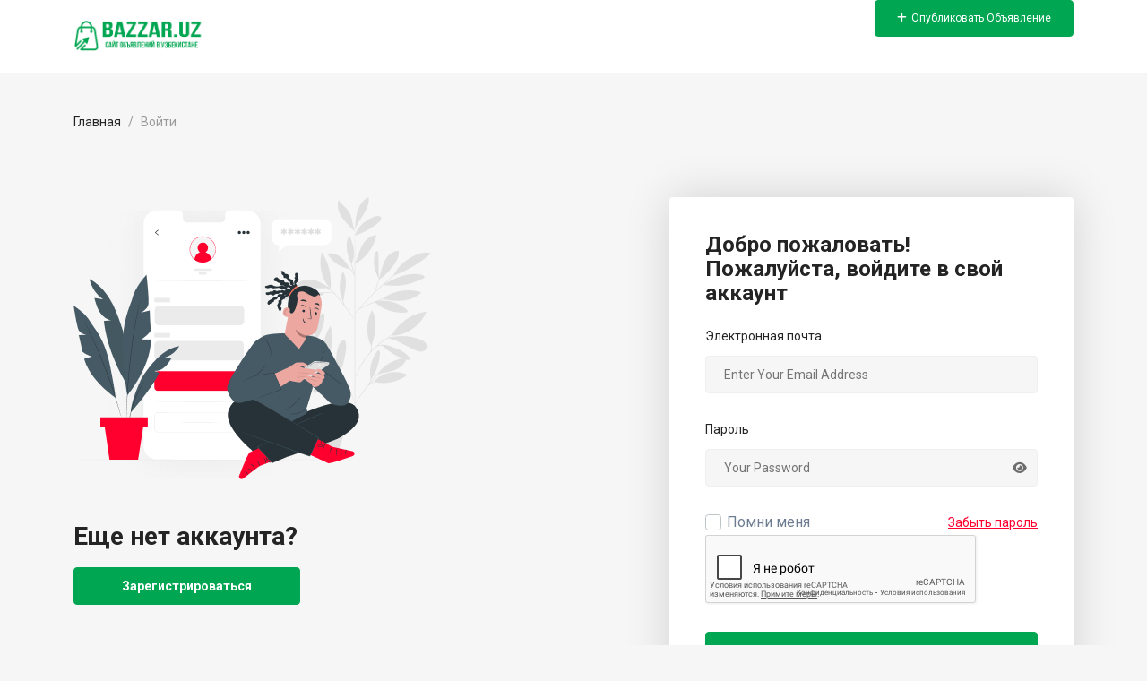

--- FILE ---
content_type: text/html; charset=UTF-8
request_url: https://bazzar.uz/login/?u=https://bazzar.uz/ad/lg-20-led-20en33/
body_size: 26811
content:
<!DOCTYPE html>
<html lang="ru-RU">

<head>
        <meta charset="UTF-8">
    <meta name="viewport" content="width=device-width, initial-scale=1, minimum-scale=1, maximum-scale=1">
    <link rel="profile" href="https://gmpg.org/xfn/11"/>
        <style id="adforest-custom-css"></style>
    <meta name='robots' content='index, follow, max-image-preview:large, max-snippet:-1, max-video-preview:-1' />
	<style>img:is([sizes="auto" i], [sizes^="auto," i]) { contain-intrinsic-size: 3000px 1500px }</style>
	
	<!-- This site is optimized with the Yoast SEO Premium plugin v26.0 (Yoast SEO v26.4) - https://yoast.com/wordpress/plugins/seo/ -->
	<title>Войти - Доска объявлений</title>
	<link rel="canonical" href="https://bazzar.uz/login/" />
	<meta property="og:locale" content="ru_RU" />
	<meta property="og:type" content="article" />
	<meta property="og:title" content="Войти" />
	<meta property="og:description" content="Еще нет аккаунта? Зарегистрироваться Добро пожаловать! Пожалуйста, войдите в свой аккаунт Электронная почта Пароль Remember Me Forget Password Войти или Login with Phone Number Don&#039;t have an account? Sign Up" />
	<meta property="og:url" content="https://bazzar.uz/login/" />
	<meta property="og:site_name" content="Доска объявлений" />
	<meta property="article:modified_time" content="2025-06-08T10:00:56+00:00" />
	<meta property="og:image" content="https://listing.adforestwp.com/wp-content/uploads/2025/01/Group-38851.png" />
	<meta name="twitter:card" content="summary_large_image" />
	<meta name="twitter:label1" content="Примерное время для чтения" />
	<meta name="twitter:data1" content="1 минута" />
	<script type="application/ld+json" class="yoast-schema-graph">{"@context":"https://schema.org","@graph":[{"@type":"WebPage","@id":"https://bazzar.uz/login/","url":"https://bazzar.uz/login/","name":"Войти - Доска объявлений","isPartOf":{"@id":"https://bazzar.uz/#website"},"primaryImageOfPage":{"@id":"https://bazzar.uz/login/#primaryimage"},"image":{"@id":"https://bazzar.uz/login/#primaryimage"},"thumbnailUrl":"https://listing.adforestwp.com/wp-content/uploads/2025/01/Group-38851.png","datePublished":"2017-02-11T04:56:57+00:00","dateModified":"2025-06-08T10:00:56+00:00","inLanguage":"ru-RU","potentialAction":[{"@type":"ReadAction","target":["https://bazzar.uz/login/"]}]},{"@type":"ImageObject","inLanguage":"ru-RU","@id":"https://bazzar.uz/login/#primaryimage","url":"https://listing.adforestwp.com/wp-content/uploads/2025/01/Group-38851.png","contentUrl":"https://listing.adforestwp.com/wp-content/uploads/2025/01/Group-38851.png"},{"@type":"WebSite","@id":"https://bazzar.uz/#website","url":"https://bazzar.uz/","name":"Доска объявлений","description":"Сайт объявлений в Узбекистане - купля/продажа услуг и товаров  на Bazzar.uz","publisher":{"@id":"https://bazzar.uz/#organization"},"alternateName":"Сайт объявлений в Узбекистане","potentialAction":[{"@type":"SearchAction","target":{"@type":"EntryPoint","urlTemplate":"https://bazzar.uz/?s={search_term_string}"},"query-input":{"@type":"PropertyValueSpecification","valueRequired":true,"valueName":"search_term_string"}}],"inLanguage":"ru-RU"},{"@type":"Organization","@id":"https://bazzar.uz/#organization","name":"BAZZAR.UZ","alternateName":"Сайт объявлений в Узбекистане","url":"https://bazzar.uz/","logo":{"@type":"ImageObject","inLanguage":"ru-RU","@id":"https://bazzar.uz/#/schema/logo/image/","url":"https://bazzar.uz/wp-content/uploads/2021/01/bazzar-logo-200-1.png","contentUrl":"https://bazzar.uz/wp-content/uploads/2021/01/bazzar-logo-200-1.png","width":200,"height":200,"caption":"BAZZAR.UZ"},"image":{"@id":"https://bazzar.uz/#/schema/logo/image/"}}]}</script>
	<!-- / Yoast SEO Premium plugin. -->


<link rel='dns-prefetch' href='//static.addtoany.com' />
<link rel='dns-prefetch' href='//www.gstatic.com' />
<link rel='dns-prefetch' href='//maps.googleapis.com' />
<link rel='dns-prefetch' href='//www.google.com' />
<link rel='dns-prefetch' href='//fonts.googleapis.com' />
<link rel='dns-prefetch' href='//cdnjs.cloudflare.com' />
<link rel='dns-prefetch' href='//code.jquery.com' />
<link href='https://fonts.gstatic.com' crossorigin rel='preconnect' />
<link rel="alternate" type="application/rss+xml" title="Доска объявлений &raquo; Лента" href="https://bazzar.uz/feed/" />
<link rel="alternate" type="application/rss+xml" title="Доска объявлений &raquo; Лента комментариев" href="https://bazzar.uz/comments/feed/" />
<style id='classic-theme-styles-inline-css' type='text/css'>
/*! This file is auto-generated */
.wp-block-button__link{color:#fff;background-color:#32373c;border-radius:9999px;box-shadow:none;text-decoration:none;padding:calc(.667em + 2px) calc(1.333em + 2px);font-size:1.125em}.wp-block-file__button{background:#32373c;color:#fff;text-decoration:none}
</style>
<style id='global-styles-inline-css' type='text/css'>
:root{--wp--preset--aspect-ratio--square: 1;--wp--preset--aspect-ratio--4-3: 4/3;--wp--preset--aspect-ratio--3-4: 3/4;--wp--preset--aspect-ratio--3-2: 3/2;--wp--preset--aspect-ratio--2-3: 2/3;--wp--preset--aspect-ratio--16-9: 16/9;--wp--preset--aspect-ratio--9-16: 9/16;--wp--preset--color--black: #000000;--wp--preset--color--cyan-bluish-gray: #abb8c3;--wp--preset--color--white: #ffffff;--wp--preset--color--pale-pink: #f78da7;--wp--preset--color--vivid-red: #cf2e2e;--wp--preset--color--luminous-vivid-orange: #ff6900;--wp--preset--color--luminous-vivid-amber: #fcb900;--wp--preset--color--light-green-cyan: #7bdcb5;--wp--preset--color--vivid-green-cyan: #00d084;--wp--preset--color--pale-cyan-blue: #8ed1fc;--wp--preset--color--vivid-cyan-blue: #0693e3;--wp--preset--color--vivid-purple: #9b51e0;--wp--preset--gradient--vivid-cyan-blue-to-vivid-purple: linear-gradient(135deg,rgba(6,147,227,1) 0%,rgb(155,81,224) 100%);--wp--preset--gradient--light-green-cyan-to-vivid-green-cyan: linear-gradient(135deg,rgb(122,220,180) 0%,rgb(0,208,130) 100%);--wp--preset--gradient--luminous-vivid-amber-to-luminous-vivid-orange: linear-gradient(135deg,rgba(252,185,0,1) 0%,rgba(255,105,0,1) 100%);--wp--preset--gradient--luminous-vivid-orange-to-vivid-red: linear-gradient(135deg,rgba(255,105,0,1) 0%,rgb(207,46,46) 100%);--wp--preset--gradient--very-light-gray-to-cyan-bluish-gray: linear-gradient(135deg,rgb(238,238,238) 0%,rgb(169,184,195) 100%);--wp--preset--gradient--cool-to-warm-spectrum: linear-gradient(135deg,rgb(74,234,220) 0%,rgb(151,120,209) 20%,rgb(207,42,186) 40%,rgb(238,44,130) 60%,rgb(251,105,98) 80%,rgb(254,248,76) 100%);--wp--preset--gradient--blush-light-purple: linear-gradient(135deg,rgb(255,206,236) 0%,rgb(152,150,240) 100%);--wp--preset--gradient--blush-bordeaux: linear-gradient(135deg,rgb(254,205,165) 0%,rgb(254,45,45) 50%,rgb(107,0,62) 100%);--wp--preset--gradient--luminous-dusk: linear-gradient(135deg,rgb(255,203,112) 0%,rgb(199,81,192) 50%,rgb(65,88,208) 100%);--wp--preset--gradient--pale-ocean: linear-gradient(135deg,rgb(255,245,203) 0%,rgb(182,227,212) 50%,rgb(51,167,181) 100%);--wp--preset--gradient--electric-grass: linear-gradient(135deg,rgb(202,248,128) 0%,rgb(113,206,126) 100%);--wp--preset--gradient--midnight: linear-gradient(135deg,rgb(2,3,129) 0%,rgb(40,116,252) 100%);--wp--preset--font-size--small: 13px;--wp--preset--font-size--medium: 20px;--wp--preset--font-size--large: 36px;--wp--preset--font-size--x-large: 42px;--wp--preset--spacing--20: 0.44rem;--wp--preset--spacing--30: 0.67rem;--wp--preset--spacing--40: 1rem;--wp--preset--spacing--50: 1.5rem;--wp--preset--spacing--60: 2.25rem;--wp--preset--spacing--70: 3.38rem;--wp--preset--spacing--80: 5.06rem;--wp--preset--shadow--natural: 6px 6px 9px rgba(0, 0, 0, 0.2);--wp--preset--shadow--deep: 12px 12px 50px rgba(0, 0, 0, 0.4);--wp--preset--shadow--sharp: 6px 6px 0px rgba(0, 0, 0, 0.2);--wp--preset--shadow--outlined: 6px 6px 0px -3px rgba(255, 255, 255, 1), 6px 6px rgba(0, 0, 0, 1);--wp--preset--shadow--crisp: 6px 6px 0px rgba(0, 0, 0, 1);}:where(.is-layout-flex){gap: 0.5em;}:where(.is-layout-grid){gap: 0.5em;}body .is-layout-flex{display: flex;}.is-layout-flex{flex-wrap: wrap;align-items: center;}.is-layout-flex > :is(*, div){margin: 0;}body .is-layout-grid{display: grid;}.is-layout-grid > :is(*, div){margin: 0;}:where(.wp-block-columns.is-layout-flex){gap: 2em;}:where(.wp-block-columns.is-layout-grid){gap: 2em;}:where(.wp-block-post-template.is-layout-flex){gap: 1.25em;}:where(.wp-block-post-template.is-layout-grid){gap: 1.25em;}.has-black-color{color: var(--wp--preset--color--black) !important;}.has-cyan-bluish-gray-color{color: var(--wp--preset--color--cyan-bluish-gray) !important;}.has-white-color{color: var(--wp--preset--color--white) !important;}.has-pale-pink-color{color: var(--wp--preset--color--pale-pink) !important;}.has-vivid-red-color{color: var(--wp--preset--color--vivid-red) !important;}.has-luminous-vivid-orange-color{color: var(--wp--preset--color--luminous-vivid-orange) !important;}.has-luminous-vivid-amber-color{color: var(--wp--preset--color--luminous-vivid-amber) !important;}.has-light-green-cyan-color{color: var(--wp--preset--color--light-green-cyan) !important;}.has-vivid-green-cyan-color{color: var(--wp--preset--color--vivid-green-cyan) !important;}.has-pale-cyan-blue-color{color: var(--wp--preset--color--pale-cyan-blue) !important;}.has-vivid-cyan-blue-color{color: var(--wp--preset--color--vivid-cyan-blue) !important;}.has-vivid-purple-color{color: var(--wp--preset--color--vivid-purple) !important;}.has-black-background-color{background-color: var(--wp--preset--color--black) !important;}.has-cyan-bluish-gray-background-color{background-color: var(--wp--preset--color--cyan-bluish-gray) !important;}.has-white-background-color{background-color: var(--wp--preset--color--white) !important;}.has-pale-pink-background-color{background-color: var(--wp--preset--color--pale-pink) !important;}.has-vivid-red-background-color{background-color: var(--wp--preset--color--vivid-red) !important;}.has-luminous-vivid-orange-background-color{background-color: var(--wp--preset--color--luminous-vivid-orange) !important;}.has-luminous-vivid-amber-background-color{background-color: var(--wp--preset--color--luminous-vivid-amber) !important;}.has-light-green-cyan-background-color{background-color: var(--wp--preset--color--light-green-cyan) !important;}.has-vivid-green-cyan-background-color{background-color: var(--wp--preset--color--vivid-green-cyan) !important;}.has-pale-cyan-blue-background-color{background-color: var(--wp--preset--color--pale-cyan-blue) !important;}.has-vivid-cyan-blue-background-color{background-color: var(--wp--preset--color--vivid-cyan-blue) !important;}.has-vivid-purple-background-color{background-color: var(--wp--preset--color--vivid-purple) !important;}.has-black-border-color{border-color: var(--wp--preset--color--black) !important;}.has-cyan-bluish-gray-border-color{border-color: var(--wp--preset--color--cyan-bluish-gray) !important;}.has-white-border-color{border-color: var(--wp--preset--color--white) !important;}.has-pale-pink-border-color{border-color: var(--wp--preset--color--pale-pink) !important;}.has-vivid-red-border-color{border-color: var(--wp--preset--color--vivid-red) !important;}.has-luminous-vivid-orange-border-color{border-color: var(--wp--preset--color--luminous-vivid-orange) !important;}.has-luminous-vivid-amber-border-color{border-color: var(--wp--preset--color--luminous-vivid-amber) !important;}.has-light-green-cyan-border-color{border-color: var(--wp--preset--color--light-green-cyan) !important;}.has-vivid-green-cyan-border-color{border-color: var(--wp--preset--color--vivid-green-cyan) !important;}.has-pale-cyan-blue-border-color{border-color: var(--wp--preset--color--pale-cyan-blue) !important;}.has-vivid-cyan-blue-border-color{border-color: var(--wp--preset--color--vivid-cyan-blue) !important;}.has-vivid-purple-border-color{border-color: var(--wp--preset--color--vivid-purple) !important;}.has-vivid-cyan-blue-to-vivid-purple-gradient-background{background: var(--wp--preset--gradient--vivid-cyan-blue-to-vivid-purple) !important;}.has-light-green-cyan-to-vivid-green-cyan-gradient-background{background: var(--wp--preset--gradient--light-green-cyan-to-vivid-green-cyan) !important;}.has-luminous-vivid-amber-to-luminous-vivid-orange-gradient-background{background: var(--wp--preset--gradient--luminous-vivid-amber-to-luminous-vivid-orange) !important;}.has-luminous-vivid-orange-to-vivid-red-gradient-background{background: var(--wp--preset--gradient--luminous-vivid-orange-to-vivid-red) !important;}.has-very-light-gray-to-cyan-bluish-gray-gradient-background{background: var(--wp--preset--gradient--very-light-gray-to-cyan-bluish-gray) !important;}.has-cool-to-warm-spectrum-gradient-background{background: var(--wp--preset--gradient--cool-to-warm-spectrum) !important;}.has-blush-light-purple-gradient-background{background: var(--wp--preset--gradient--blush-light-purple) !important;}.has-blush-bordeaux-gradient-background{background: var(--wp--preset--gradient--blush-bordeaux) !important;}.has-luminous-dusk-gradient-background{background: var(--wp--preset--gradient--luminous-dusk) !important;}.has-pale-ocean-gradient-background{background: var(--wp--preset--gradient--pale-ocean) !important;}.has-electric-grass-gradient-background{background: var(--wp--preset--gradient--electric-grass) !important;}.has-midnight-gradient-background{background: var(--wp--preset--gradient--midnight) !important;}.has-small-font-size{font-size: var(--wp--preset--font-size--small) !important;}.has-medium-font-size{font-size: var(--wp--preset--font-size--medium) !important;}.has-large-font-size{font-size: var(--wp--preset--font-size--large) !important;}.has-x-large-font-size{font-size: var(--wp--preset--font-size--x-large) !important;}
:where(.wp-block-post-template.is-layout-flex){gap: 1.25em;}:where(.wp-block-post-template.is-layout-grid){gap: 1.25em;}
:where(.wp-block-columns.is-layout-flex){gap: 2em;}:where(.wp-block-columns.is-layout-grid){gap: 2em;}
:root :where(.wp-block-pullquote){font-size: 1.5em;line-height: 1.6;}
</style>
<link rel='stylesheet' id='adforest-elementor-css-css' href='https://bazzar.uz/wp-content/plugins/adforest-elementor/assets/widgets.css?ver=8135' type='text/css' media='all' />
<link rel='stylesheet' id='jquery-tagsinput-css' href='https://bazzar.uz/wp-content/plugins/adforest-elementor/assets/jquery.tagsinput.min.css?ver=2842' type='text/css' media='all' />
<link rel='stylesheet' id='jquery-te-css' href='https://bazzar.uz/wp-content/plugins/adforest-elementor/assets/jquery-te.css?ver=1477' type='text/css' media='all' />
<link rel='stylesheet' id='adforest-dt-css' href='https://bazzar.uz/wp-content/plugins/adforest-elementor/assets/datepicker.min.css?ver=9829' type='text/css' media='all' />
<link rel='stylesheet' id='sb-custom-style-css' href='https://bazzar.uz/wp-content/plugins/sb-directory/assets/css/sb_custom.css?ver=242' type='text/css' media='all' />
<link rel='stylesheet' id='sb-custom-responsive-css' href='https://bazzar.uz/wp-content/plugins/sb-directory/assets/css/responsive.css?ver=3331' type='text/css' media='all' />
<link rel='stylesheet' id='sb-chat-style-css' href='https://bazzar.uz/wp-content/plugins/sb_chat/assets/css/sb-style.css?ver=5992' type='text/css' media='all' />
<link rel='stylesheet' id='sb-chat-style-rtl-css' href='https://bazzar.uz/wp-content/plugins/sb_chat/assets/css/sb-style-rtl.css?ver=2079' type='text/css' media='all' />
<link rel='stylesheet' id='woocommerce-layout-css' href='https://bazzar.uz/wp-content/plugins/woocommerce/assets/css/woocommerce-layout.css?ver=2920' type='text/css' media='all' />
<link rel='stylesheet' id='woocommerce-smallscreen-css' href='https://bazzar.uz/wp-content/plugins/woocommerce/assets/css/woocommerce-smallscreen.css?ver=8614' type='text/css' media='only screen and (max-width: 768px)' />
<link rel='stylesheet' id='woocommerce-general-css' href='https://bazzar.uz/wp-content/plugins/woocommerce/assets/css/woocommerce.css?ver=6071' type='text/css' media='all' />
<style id='woocommerce-inline-inline-css' type='text/css'>
.woocommerce form .form-row .required { visibility: visible; }
</style>
<link rel='stylesheet' id='brands-styles-css' href='https://bazzar.uz/wp-content/plugins/woocommerce/assets/css/brands.css?ver=4304' type='text/css' media='all' />
<link rel='stylesheet' id='adforest-google_fonts-css' href='//fonts.googleapis.com/css?family=Lato:400,700,900&#038;subset' type='text/css' media='all' />
<link rel='stylesheet' id='google-fonts-poppins-css' href='https://fonts.googleapis.com/css2?family=Poppins:ital,wght@0,100;0,200;0,300;0,400;0,500;0,600;0,700;0,800;0,900;1,100;1,200;1,300;1,400;1,500;1,600;1,700;1,800;1,900&#038;display=swap' type='text/css' media='all' />
<link rel='stylesheet' id='toastr-css-css' href='https://bazzar.uz/wp-content/themes/adforest/assets/css/toastr.min.css?ver=8394' type='text/css' media='all' />
<link rel='stylesheet' id='adforest-pro-font-awesome-css' href='https://bazzar.uz/wp-content/themes/adforest/assets/css/font-awesome.css?ver=9757' type='text/css' media='all' />
<link rel='stylesheet' id='flaticon-css' href='https://bazzar.uz/wp-content/themes/adforest/assets/css/flaticon.css?ver=1071' type='text/css' media='all' />
<link rel='stylesheet' id='adforest-select2-css' href='https://bazzar.uz/wp-content/themes/adforest/assets/css/select2.min.css?ver=2737' type='text/css' media='all' />
<link rel='stylesheet' id='adforest-pro-style-css' href='https://bazzar.uz/wp-content/themes/adforest-child/style.css?ver=3630' type='text/css' media='all' />
<link rel='stylesheet' id='adforest-menu-css' href='https://bazzar.uz/wp-content/themes/adforest/assets/css/sb.menu.css?ver=9688' type='text/css' media='all' />
<link rel='stylesheet' id='bootstrap-css' href='https://bazzar.uz/wp-content/themes/adforest/assets/css/bootstrap.css?ver=2004' type='text/css' media='all' />
<link rel='stylesheet' id='load-fa-latest-css' href='https://cdnjs.cloudflare.com/ajax/libs/font-awesome/6.7.2/css/all.min.css?ver=9794' type='text/css' media='all' />
<link rel='stylesheet' id='owl-carousel-carousel-css' href='https://bazzar.uz/wp-content/themes/adforest/assets/css/owl.carousel.css?ver=6589' type='text/css' media='all' />
<link rel='stylesheet' id='owl-theme-css' href='https://bazzar.uz/wp-content/themes/adforest/assets/css/owl.theme.css?ver=5127' type='text/css' media='all' />
<link rel='stylesheet' id='pretty-checkbox-css' href='https://bazzar.uz/wp-content/themes/adforest/assets/css/pretty-checkbox.css?ver=317' type='text/css' media='all' />
<link rel='stylesheet' id='adforest-style-css' href='https://bazzar.uz/wp-content/themes/adforest/assets/css/adforest-style.css?ver=3790' type='text/css' media='all' />
<link rel='stylesheet' id='adforest-main-css' href='https://bazzar.uz/wp-content/themes/adforest/assets/css/adforest-main.css?ver=8941' type='text/css' media='all' />
<link rel='stylesheet' id='adforest-main-responsive-css' href='https://bazzar.uz/wp-content/themes/adforest/assets/css/adforest-main-responsive.css?ver=3351' type='text/css' media='all' />
<link rel='stylesheet' id='adforest-theme-blog-css' href='https://bazzar.uz/wp-content/themes/adforest/assets/css/theme-blog-main.css?ver=8744' type='text/css' media='all' />
<link rel='stylesheet' id='adforest-jquery-ui-css-css' href='https://code.jquery.com/ui/1.13.3/themes/smoothness/jquery-ui.css?ver=997' type='text/css' media='all' />
<link rel='stylesheet' id='theme_custom_css-css' href='https://bazzar.uz/wp-content/themes/adforest/assets/css/custom_style.css?ver=996' type='text/css' media='all' />
<style id='theme_custom_css-inline-css' type='text/css'>

                 h2 a { color  : #00a651 }
                .ad-post-btn, 
                .adt-button-dark, 
                .adt-theme-button-2, 
                .seller-prf-btn,
                .adt-blog-sidebar .widget.widget-content .wp-block-search__button {
                 border: 1px solid #00a651 !important; background-color: #00a651 !important; color: #ffffff !important;
                 }
                 .adt-theme-button-1 {
                    border: 1px solid #00a651 !important;
                    color: #00a651 !important;
                 }
                 
                 @media (min-width: 1200px) {
                  .sb-menu.submenu-top-border li > ul {
                    border-top: 3px solid #00a651 !important;
                  }
                }
                 
                 .btn-scondary {
                    background-color: #DD003B !important;
                    color: #000000 !important;
                 }
                
                 html body .loading:not(:required):after {
                    border-top-color: #00a651 !important;
                    border-right-color: #00a651 !important;
                 }
                 
                 .btn-scondary:hover, .adt-footer-section .adt-about-detail-box ul li a:hover,
                 .adt-about-experience-section .left-img-box .play-btn {
                    background-color: #ffC220 !important;
                    color: #000000 !important;
                 }
                 
                 .adt-theme-button-1:hover {
                    border: 1px solid #00a651 !important;
                    color: #00a651 !important;
                 }
                 .adt-mini-location-box:hover .location-img-box .ads-count,
                 .pet-category-carousel .owl-nav .owl-prev, .pet-category-carousel .owl-nav .owl-next,
                 .featured-label {
                    color: #ffffff !important;
                    background-color: #00a651 !important; 
                 }
                 
                 .adt-event-detail-section .adt-product-author-detail-box .btn-theme-secondary {
                    background-color: #00a651 !important; 
                 }
                 
                 .adt-classic-ads-section .adt-category-types-carousel .owl-prev, .adt-classic-ads-section .adt-category-types-carousel .owl-next {
                    background: #00a651 !important;
                    border: 1px solid #00a651 !important;
                 }
                 
                 .adt-product-detail-box .actions-box a:hover,
                 .pretty.p-default input:checked ~ .state label:after,
                 .adt-ads-topbar-content form .form-field .search-btn-title {
                    background-color: #00a651 !important;
                 }
                 
                 .adt-product-detail-box .actions-box a:hover {
                    border-color: #00a651 !important;
                 }
                 
                .adt-product-detail-box .actions-box a:hover i {
                    color: #ffffff !important;
                }
                 
                 .sticky-post-button h4 {
                    color: #ffffff !important;
                 }
                 
                 .adt-ad-detail-content-wrapper .adt-detail-content-list ul li a.active, .adt-searchbar-wrapper .adt-lists-count span,
                 .adt-hero-city-section .content-box .sub-title, 
                 .adt-about-experience-section .left-img-box .experience-box strong,
                 .adt-about-experience-section .content-box span,
                 .adt-ad-post-section .ad-post-tabs button.active {
                    color: #00a651 !important;
                 }
                 
                 
                 h2.mb1-1 .btn-link:hover,
                 .adt-recent-ads-sidebar .adt-recent-ad-box .recent-img-meta strong ins,
                 .adt-category-ad-card .category-content-box .price-box strong,
                 .adt-header-primary.sb-header .sb-menu li:not(:last-child) a:hover, .adt-update-work-flow-section .work-process-box .title {
                    color: #00a651 !important;
                 }
                 
                 div.sub-header:hover {
                    border-right: #00a651 !important;
                 }
                 .
                 .adt-transparent-header-1 .sb-menu ul ul li > a::before {
                    background: #00a651 !important;
                 }
                 
                 .detail-btn,
                 .adt-button-dark,
                 .adt-theme-button-2 {
                    transition: all 0.3s ease;
                 }
                 .detail-btn:hover, 
                 .adt-classified-listing-top-box ul li a:hover,
                 .adt-classified-search-box::before,
                 .adt-multivendor-detail-section .multivendor-detail-banner .follow-us-box ul li a:hover,
                 .ad-detail-middle-content .ad-about-box .more-detail-box ul.social-link li a:hover,
                 .adt-404-section .content-box a,
                 .adt-ads-topbar-content .irs--round .irs-handle.to
                 {
                    background-color: #00a651 !important; 
                 }
                 
                 .btn-event-search {
                    background-color: #00a651 !important;
                    color: #ffffff !important;
                 }
                 
                 .tag-search {
                    display: flex;
                    flex-wrap: wrap; /* Ensures responsiveness */
                    gap: 10px; /* Adds spacing between tags */
                    align-items: center;
                 }
                
                 .tag-search form {
                    margin: 0; /* Removes default margin */
                    display: flex;
                 }
                
                 .sb_tag {
                    display: flex;
                    align-items: center;
                    gap: 5px; /* Space between text and close button */
                    padding: 5px 10px;
                    background-color: #17a2b8;
                    color: white;
                    border-radius: 15px;
                 }
                 
                 .adt-mini-ad-box .ad-meta-box h5,
                 .adt-footer-section .adt-quick-links ul li::marker,
                 .adt-copyright-box p a,
                 .adt-signup-right-content form .field-box .forget-password a,
                 .botm-question-text span a,
                 .adt-classified-listing-top-box h4,
                 .adt-find-pet-hero .adt-find-pet-content h4,
                 .find-pet-carousel-area .sub-content small,
                 .adt-marketplace-hero-content h4,
                 .adt-classified-search-box .search-btns-wrapper .advanced-search,
                 .adt-multivendor-header .sb-header .sb-menu li a:hover, .adt-multivendor-header .sb-header .sb-menu li a:focus, .adt-multivendor-header .sb-header .sb-menu li a:active,
                 .adt-ad-detail-content-wrapper .ad-owner-detail-box .view-all-ads-text,
                 .adt-explore-things-hero .explore-hero-content h4, 
                 .adt-transparent-header-1.sb-header .sb-menu li:not(:last-child) a:hover, .adt-transparent-header-1.sb-header .sb-menu li:not(:last-child) a:focus, .adt-transparent-header-1.sb-header .sb-menu li:not(:last-child) a:active,
                 .adv-srch,
                 .adt-category-ad-card:hover .category-content-box h5, .adt-car-dealer-hero .content-box .sub-title {
                    color: #00a651 !important;
                 }
                 
                 .adt-pricing-plan-section .heading-content .label,
                 .adt-about-us-section .right-cont .sub-cont .label,
                 .adt-work-flow-section .heading-content .label,
                 .adt-advanced-faqs .left-main-content .label,
                 .adt-car-ad-card .adt-property-content-box .price strong,
                 .adt-car-dealer-card .adt-car-price-meta .price-box span {
                    color: #00a651 !important;
                 }
                 
                 
                 .adt-map-search-section .search-filters-content .right-content .icon-box:hover, .adt-map-search-section .search-filters-content .right-content .icon-box.active,
                 .adt-footer-section .adt-newsletter-box form .send-btn{
                    background-color: #00a651 !important;
                    border: 1px solid #00a651 !important;
                 }
                 
                 .adt-map-search-section .search-filters-wrapper .adtype-dropdown button.show, .adt-map-search-section .search-filters-wrapper .category-dropdown button.show,
                 .adt-map-search-section .search-filters-wrapper .search-all-filters.active,
                 .adt-ads-topbar-content .irs--round .irs-bar {
                    background-color: #00a651 !important;
                    border-color: #00a651 !important;
                 }
                 
                 .adt-about-us-section .left-img-box .play-btn,
                 .adt-about-us-section .left-img-box .play-btn::before,
                 .adt-about-us-section .left-img-box .play-btn::after,
                 .adt-ads-filter-sidebar .adt-search-list-box .form-field .search-btn-title,
                 .adt-ads-filter-sidebar .adt-search-list-box .form-field .search-btn,
                 .adt-ads-filter-sidebar .irs--round .irs-handle.to,
                 .adt-ad-detail-content-wrapper .adt-detail-content-list ul li a.active::before,
                 .adt-multivendor-searchbar-wrapper .adt-search-area button,
                 .adt-signup-right-content .pretty.p-default input:checked ~ .state label:after{
                    background-color: #00a651 !important;
                 }
                 
                 .adt-header-secondary.sb-header .sb-menu li:not(:last-child) a:hover, 
                 .adt-header-secondary.sb-header .sb-menu li:not(:last-child) a:focus, 
                 .adt-header-secondary.sb-header .sb-menu li:not(:last-child) a:active,
                 .adt-category-list-sidebar .adt-category-box .category-meta a:hover,
                 .ad-detail-middle-content .ad-about-box .more-detail-box ul li span a,
                 .product-cart-head h3:hover {
                    color: #00a651 !important;
                 }
                 
                 .adt-ads-filter-sidebar .irs--round .irs-bar,
                 .adt-ads-filter-sidebar .adt-type-filter-box input:checked ~ .checkmark,
                 .adt-custom-pagination .page-item .page-link.active, 
                 .adt-custom-pagination .page-item .page-link:hover {
                    background-color: #00a651 !important;
                    border: #00a651 !important;
                 }
                 
                 .adt-classic-ads-section .adt-category-type-carousel-box .search-all-filters.active {
                    background-color: #00a651 !important;
                    border-color: #00a651 !important;
                 }
                 
                 .adt-header-secondary .sb-menu ul ul li > a::before {
                    background: #00a651 !important;
                 }

                 .select-user-type  ul li label {
                    color: #ffffff !important;
                 }
                 
                 .adt-ad-post-section .ad-post-tab-box .select-user-type li label {
                    color: #6d6d6d;
                 }
                 
                 .adt-ad-post-section .ad-post-tabs button.active::before,
                 .find-pet-carousel-area::before,
                 .adt-location-box::before,
                 .adt-location-box:hover .location-meta-box .ads-count,
                 .adt-category-round-list-sidebar .adt-category-box:hover .listing-count,
                 .pulsing-cluster,
                 .pulsing-cluster::before,
                 .adt-ads-topbar-content form .form-field .search-btn {
                    background-color: #00a651 !important; 
                 }
                 .adt-location-box:hover .location-meta-box .ads-count {
                    color: #fff !important;
                 }
                 
                a.btn-condition:hover, 
                a.btn-warranty:hover, 
                a.btn-type:hover, 
                li a.page-link:hover, 
                .chevron-2:hover,
                .chevron-1:hover,
                .ad-post-btn:hover, 
                .adt-button-dark:hover, 
                .adt-theme-button-2:hover,
                .seller-prf-btn:hover,
                form div input#searchsubmit:hover,
                .adt-multivendor-searchbar-wrapper .adt-search-area button:hover
                { 
                   background-color: #00a651 !important; 
                   border: 1px solid #00a651 !important;
                   box-shadow: 0 0.5rem 1.125rem -0.5rem #00a651 !important ;
                   color: #ffffff !important;
                }
                
               ul.pagination-lg a:hover {
                 background: #00a651 ;
                 color:  #ffffff;
               
                  }
               ul.tabs.wc-tabs li:hover a , .padding_cats .cat-btn:hover  ,.prop-it-work-sell-section:hover .prop-it-sell-text-section span
                {
                    color: #ffffff; 
                } 
                
               .noUi-connect , ul.cont-icon-list li:hover ,  li a.page-link:hover ,ul.socials-links li:hover ,ul.filterAdType li .filterAdType-count:hover{
                     background: #00a651;
          
                      } 

               ul.tabs.wc-tabs li:hover,
                .adt-classified-listing-top-box ul li a:hover {
                    background-color: #00a651; 
                    color: #ffffff;   
                  }
                                             
             .tags-share ul li a:hover , .header-location-icon , .header-3-input .looking-form-search-icon i ,.footer-anchor-section a , .address-icon , .num-icon , .gmail-icon ,.wb-icon  ,.personal-mail i , .personal-phone i ,.personal-addres i ,.woocommerce-tabs .wc-tabs li.active a ,.woocommerce .woocommerce-breadcrumb a ,p.price .amount bdi , .wrapper-latest-product .bottom-listing-product h5 ,.dec-featured-details-section span h3 , .sb-modern-list.ad-listing .content-area .price ,.ad-grid-modern-price h5 ,.ad-grid-modern-heading span i,.item-sub-information li , .post-ad-container .alert a , ul.list li label a ,.active ,.found-adforest-heading h5 span a , .register-account-here p a ,.land-classified-heading h3 span ,.land-classified-text-section .list-inline li i ,.land-qs-heading-section h3 span ,.land-fa-qs .more-less ,.land-bootsrap-models .btn-primary ,.recent-ads-list-price  ,.ad-detail-2-content-heading h4 ,.ads-grid-container .ads-grid-panel span ,.ads-grid-container .ads-grid-panel span ,.new-small-grid .ad-price ,.testimonial-product-listing span ,.client-heading span , .best-new-content span  , .bottom-left .new-price , .map-location i ,.tags-share ul li i ,.item-sub-information li  , div#carousel ul.slides li.flex-active-slide img , ul.clendar-head li a i , ul.list li label a , .post-ad-container .alert a , .new-footer-text-h1 p a ,.app-download-pistachio .app-text-section h5 , .prop-agent-text-section p i , .sb-header-top2 .sb-dec-top-ad-post a i , .srvs-prov-text h4 ,.top-bk-details i ,.bk-sel-price span , .bk-sel-rate i ,.white.category-grid-box-1 .ad-price ,.bk-hero-text h4 , .sb-modern-header-11 .sb-bk-srch-links .list-inline.sb-bk-srch-contents li a ,.sb-header-top-11 .sb-dec-top-ad-post a i , .mat-new-candidates-categories p  ,.mat-hero-text-section h1 span , .feature-detail-heading h5 , .copyright-heading p a 
                    ,.great-product-content h4 ,.sb-short-head span ,span.heading-color,
                    .app-download span ,.cashew-main-counter h4 span ,.blog-post .post-info-date a ,
                    .found-listing-heading h5 ,.pistachio-classified-grid .ad-listing .content-area .price h3 ,.pistachio-classified-grid .negotiable ,
                    .category-grid-box .short-description .price ,.new-feature-products span ,
                    .post-info i ,.tag-icon  ,
                    .funfacts.fun_2 h4 span  ,
                    .listing-detail .listing-content span.listing-price, .adforest-user-ads b,.tech-mac-book h1 span ,
                  #event-count ,.buyent-ads-hero .main-content .title , .ad-listing-hero-main .ad-listing-hero .search-bar-box .srh-bar .input-srh span, .ad-listing-hero-main .ad-listing-hero .search-bar-box .srh-bar .ctg-srh .title, .ad-listing-hero-main .ad-listing-hero .search-bar-box .srh-bar .loct-srh .title ,.ad-listing-hero-main .ad-listing-hero .search-bar-box .srh-bar .input-srh span , .filter-date-event:hover ,.filter-date-event:focus, .tech-mac-book h1 .color-scheme ,.tech-latest-primary-section h3 .explore-style ,.tech-call-to-action .tech-view-section h2 span
                        {
                        color: #00a651;
                     }
                              @media (min-width: 320px) and (max-width: 995px) {
                             .sb-header-top2 .sb-dec-top-bar {
                                        background: linear-gradient( 
                                                 45deg
                                         , #00a651 24%,#00a651 0%);
                                            }
                                            }
                                @media (min-width: 995px) {
                                        .sb-header-top2 .sb-dec-top-bar {
                                        background: linear-gradient( 
                                                 45deg
                                         , #ffffff 24%,#00a651 0%);
                                            }
                                        }
                   .ad-listing-hero-main .ctg-ads-carousel .ad-category-carousel .item:hover ,.sb-header-top3 .sb-mob-top-bar , ul.pagination-lg li.active a ,.ad-event-detail-section .nav-pills .nav-item .nav-link.active {
                        color: #ffffff;
                        background-color: #00a651;
                    }
                   
                                   
                .ad-event-detail-section .main-dtl-box .meta-share-box .share-links ul li .icon:hover  , .sb-notify .point , .section-footer-bottom-mlt .line-bottom ,.img-head span  ,ul.filterAdType li.active .filterAdType-count ,.mob-samsung-categories .owl-nav i ,.select2-container--default .select2-results__option--highlighted[aria-selected] , .toys-call-to-action ,.toys-hero-section .toys-new-accessories .toys-hero-content ,.sb-modern-header-11 .sb-bk-search-area .sb-bk-side-btns .sb-bk-srch-links .sb-bk-srch-contents .sb-bk-absolute , .sb-header-11  , .img-options-wrap .dec-featured-ht , .new-all-categories ,.noUi-connect  ,.home-category-slider .category-slider .owl-nav .owl-prev, 
                    .home-category-slider .category-slider .owl-nav .owl-next ,.sb-notify .point:before ,.sb-header-top1.header-classy-header .flo-right .sb-notify .point, .sb-header-top1.transparent-3-header .flo-right .sb-notify .point, .sb-header-top1.transparent-2-header .flo-right .sb-notify .point, .sb-header-top1.transparent-header .flo-right .sb-notify .point, .sb-header-top1.with_ad-header .flo-right .sb-notify .point, .sb-header-top1.black-header .flo-right .sb-notify .point, .sb-header-top1.white-header .flo-right .sb-notify .point{
                     background-color: #00a651; 

                      }
                      div#carousel ul.slides li.flex-active-slide img , ul.dropdown-user-login , .woocommerce-tabs .wc-tabs ,.land-bootsrap-models .btn-primary  , .chevron-1 ,.chevron-2 , .heading-panel .main-title ,.sb-modern-header-11 .sb-bk-search-area .sb-bk-side-btns .sb-bk-srch-links .sb-bk-srch-contents li:first-child  ,.product-favourite-sb{
                       border-color  :  #00a651;
                           }
                     
              .img-head img ,li.active .page-link ,.section-bid-2 .nav-tabs .nav-link.active, .nav-tabs .nav-item.show .nav-link , a.btn.btn-selected ,.shop-layout-2 .shops-cart a , .mat-success-stories .owl-nav i ,input[type=submit], .featured-slider-1.owl-theme.ad-slider-box-carousel .owl-nav [class*=owl-] ,
                  .cashew-multiple-grid .nav-pills .nav-link.active, .nav-pills .show > .nav-link ,.pg-new .select-buttons .btn-primary,
                  .widget-newsletter .fieldset form .submit-btn ,a.follow-now-btn ,.tab-content input.btn {
                     background-color: #00a651;              
                     color: #ffffff;
                         border-color  :  #00a651;
                   }
                
                .prop-newest-section .tabbable-line > .nav-tabs > li a.active , .woocommerce input:hover[type='submit'] , .woocommerce .checkout-button:hover , a.follow-now-btn:hover ,.tab-content input.btn:hover{
                              background-color: #00a651 !important; 
                              border: 1px solid #00a651 !important;           
                               color: #ffffff !important;
                            }
                            
                        input[type=submit]  {
                         background-color: #00a651 ; color: #ffffff; border: 1px solid #00a651;
                         }
                           .detail-product-search form button , .sticky-post-button ,.woocommerce input[type='submit'] ,.woocommerce 
                            .checkout-button {
                            background-color: #00a651 !important ; color: #ffffff !important ; border: 1px solid #00a651;}

                            .cd-top {background-color : #00a651 !important }

            
</style>
<link rel='stylesheet' id='elementor-frontend-css' href='https://bazzar.uz/wp-content/plugins/elementor/assets/css/frontend.min.css?ver=9049' type='text/css' media='all' />
<link rel='stylesheet' id='elementor-post-228852-css' href='https://bazzar.uz/wp-content/uploads/elementor/css/post-228852.css?ver=1449' type='text/css' media='all' />
<link rel='stylesheet' id='base-desktop-css' href='https://bazzar.uz/wp-content/uploads/elementor/css/base-desktop.css?ver=6859' type='text/css' media='all' />
<link rel='stylesheet' id='addtoany-css' href='https://bazzar.uz/wp-content/plugins/add-to-any/addtoany.min.css?ver=2682' type='text/css' media='all' />
<link rel="preload" as="style" href="https://fonts.googleapis.com/css?family=Roboto:400,700&#038;display=swap&#038;ver=5138" /><link rel="stylesheet" href="https://fonts.googleapis.com/css?family=Roboto:400,700&#038;display=swap&#038;ver=5138" media="print" onload="this.media='all'"><noscript><link rel="stylesheet" href="https://fonts.googleapis.com/css?family=Roboto:400,700&#038;display=swap&#038;ver=5138" /></noscript><link rel='stylesheet' id='elementor-gf-local-robotoslab-css' href='https://bazzar.uz/wp-content/uploads/elementor/google-fonts/css/robotoslab.css?ver=6601' type='text/css' media='all' />
<script type="text/javascript" id="addtoany-core-js-before">
/* <![CDATA[ */
window.a2a_config=window.a2a_config||{};a2a_config.callbacks=[];a2a_config.overlays=[];a2a_config.templates={};a2a_localize = {
	Share: "Отправить",
	Save: "Сохранить",
	Subscribe: "Подписаться",
	Email: "E-mail",
	Bookmark: "В закладки!",
	ShowAll: "Показать все",
	ShowLess: "Показать остальное",
	FindServices: "Найти сервис(ы)",
	FindAnyServiceToAddTo: "Найти сервис и добавить",
	PoweredBy: "Работает на",
	ShareViaEmail: "Поделиться по электронной почте",
	SubscribeViaEmail: "Подписаться по электронной почте",
	BookmarkInYourBrowser: "Добавить в закладки",
	BookmarkInstructions: "Нажмите Ctrl+D или \u2318+D, чтобы добавить страницу в закладки",
	AddToYourFavorites: "Добавить в Избранное",
	SendFromWebOrProgram: "Отправлять с любого email-адреса или email-программы",
	EmailProgram: "Почтовая программа",
	More: "Подробнее&#8230;",
	ThanksForSharing: "Спасибо, что поделились!",
	ThanksForFollowing: "Спасибо за подписку!"
};
/* ]]> */
</script>
<script type="text/javascript" defer src="https://static.addtoany.com/menu/page.js" id="addtoany-core-js"></script>
<script type="text/javascript" src="https://bazzar.uz/wp-includes/js/jquery/jquery.min.js?ver=6016" id="jquery-core-js"></script>
<script type="text/javascript" src="https://bazzar.uz/wp-includes/js/jquery/jquery-migrate.min.js?ver=9692" id="jquery-migrate-js"></script>
<script type="text/javascript" defer src="https://bazzar.uz/wp-content/plugins/add-to-any/addtoany.min.js?ver=3754" id="addtoany-jquery-js"></script>
<script type="text/javascript" src="https://bazzar.uz/wp-content/plugins/woocommerce/assets/js/jquery-blockui/jquery.blockUI.min.js?ver=6269" id="wc-jquery-blockui-js" defer="defer" data-wp-strategy="defer"></script>
<script type="text/javascript" id="wc-add-to-cart-js-extra">
/* <![CDATA[ */
var wc_add_to_cart_params = {"ajax_url":"\/wp-admin\/admin-ajax.php","wc_ajax_url":"\/?wc-ajax=%%endpoint%%","i18n_view_cart":"\u041f\u0440\u043e\u0441\u043c\u043e\u0442\u0440 \u043a\u043e\u0440\u0437\u0438\u043d\u044b","cart_url":"https:\/\/bazzar.uz\/cart\/","is_cart":"","cart_redirect_after_add":"yes"};
/* ]]> */
</script>
<script type="text/javascript" src="https://bazzar.uz/wp-content/plugins/woocommerce/assets/js/frontend/add-to-cart.min.js?ver=2333" id="wc-add-to-cart-js" defer="defer" data-wp-strategy="defer"></script>
<script type="text/javascript" src="https://bazzar.uz/wp-content/plugins/woocommerce/assets/js/js-cookie/js.cookie.min.js?ver=7512" id="wc-js-cookie-js" defer="defer" data-wp-strategy="defer"></script>
<script type="text/javascript" id="woocommerce-js-extra">
/* <![CDATA[ */
var woocommerce_params = {"ajax_url":"\/wp-admin\/admin-ajax.php","wc_ajax_url":"\/?wc-ajax=%%endpoint%%","i18n_password_show":"\u041f\u043e\u043a\u0430\u0437\u0430\u0442\u044c \u043f\u0430\u0440\u043e\u043b\u044c","i18n_password_hide":"\u0421\u043a\u0440\u044b\u0442\u044c \u043f\u0430\u0440\u043e\u043b\u044c"};
/* ]]> */
</script>
<script type="text/javascript" src="https://bazzar.uz/wp-content/plugins/woocommerce/assets/js/frontend/woocommerce.min.js?ver=8993" id="woocommerce-js" defer="defer" data-wp-strategy="defer"></script>
<script type="text/javascript" src="//maps.googleapis.com/maps/api/js?key=AIzaSyCFOpV8KF1s8bbWoOvl6bSR5Y7xx6XE_wE&amp;libraries=geometry%2Cplaces%2Cmarker&amp;language=ru&amp;loading=async&amp;ver=1145" id="google-map-callback-js"></script>
<script type="text/javascript" src="https://bazzar.uz/wp-content/themes/adforest/assets/js/marker-clusterer.min.js" id="marker-clusterer-js"></script>
<script type="text/javascript" src="https://bazzar.uz/wp-content/themes/adforest/assets/js/adforest-menu.js?ver=216" id="adforest-menu-js"></script>
<link rel="https://api.w.org/" href="https://bazzar.uz/wp-json/" /><link rel="alternate" title="JSON" type="application/json" href="https://bazzar.uz/wp-json/wp/v2/pages/15" /><link rel="EditURI" type="application/rsd+xml" title="RSD" href="https://bazzar.uz/xmlrpc.php?rsd" />
<link rel='shortlink' href='https://bazzar.uz/?p=15' />
<link rel="alternate" title="oEmbed (JSON)" type="application/json+oembed" href="https://bazzar.uz/wp-json/oembed/1.0/embed?url=https%3A%2F%2Fbazzar.uz%2Flogin%2F" />
<link rel="alternate" title="oEmbed (XML)" type="text/xml+oembed" href="https://bazzar.uz/wp-json/oembed/1.0/embed?url=https%3A%2F%2Fbazzar.uz%2Flogin%2F&#038;format=xml" />
<meta name="generator" content="Redux 4.5.8" />        <div class="loading" id="sb_loading">Загрузка&#8230;</div>
        	<noscript><style>.woocommerce-product-gallery{ opacity: 1 !important; }</style></noscript>
				<style>
				.e-con.e-parent:nth-of-type(n+4):not(.e-lazyloaded):not(.e-no-lazyload),
				.e-con.e-parent:nth-of-type(n+4):not(.e-lazyloaded):not(.e-no-lazyload) * {
					background-image: none !important;
				}
				@media screen and (max-height: 1024px) {
					.e-con.e-parent:nth-of-type(n+3):not(.e-lazyloaded):not(.e-no-lazyload),
					.e-con.e-parent:nth-of-type(n+3):not(.e-lazyloaded):not(.e-no-lazyload) * {
						background-image: none !important;
					}
				}
				@media screen and (max-height: 640px) {
					.e-con.e-parent:nth-of-type(n+2):not(.e-lazyloaded):not(.e-no-lazyload),
					.e-con.e-parent:nth-of-type(n+2):not(.e-lazyloaded):not(.e-no-lazyload) * {
						background-image: none !important;
					}
				}
			</style>
			<link rel="icon" href="https://bazzar.uz/wp-content/uploads/2019/01/cropped-favicon-512-x-512-32x32.png" sizes="32x32" />
<link rel="icon" href="https://bazzar.uz/wp-content/uploads/2019/01/cropped-favicon-512-x-512-192x192.png" sizes="192x192" />
<link rel="apple-touch-icon" href="https://bazzar.uz/wp-content/uploads/2019/01/cropped-favicon-512-x-512-180x180.png" />
<meta name="msapplication-TileImage" content="https://bazzar.uz/wp-content/uploads/2019/01/cropped-favicon-512-x-512-270x270.png" />
<style id="adforest_theme-dynamic-css" title="dynamic-css" class="redux-options-output">body{font-family:Roboto;line-height:28px;font-weight:400;font-style:normal;color:#6d7c90;font-size:16px;}p{font-family:Roboto;line-height:30px;font-weight:400;font-style:normal;color:#777;font-size:16px;}h1{font-family:Roboto;line-height:40px;font-weight:700;font-style:normal;color:#20292f;font-size:34px;}h2{font-family:Roboto;line-height:25px;font-weight:700;font-style:normal;color:#00a651;font-size:30px;}h3{font-family:Roboto;line-height:28px;font-weight:700;font-style:normal;color:#20292f;font-size:26px;}h4{font-family:Roboto;line-height:27px;font-weight:700;font-style:normal;color:#20292f;font-size:20px;}h5{font-family:Roboto;line-height:24px;font-weight:700;font-style:normal;color:#20292f;font-size:18px;}h6{font-family:Roboto;line-height:21px;font-weight:700;font-style:normal;color:#20292f;font-size:14px;}</style></head>

<body class="wp-singular page-template-default page page-id-15 wp-custom-logo wp-theme-adforest wp-child-theme-adforest-child theme-adforest woocommerce-no-js elementor-default elementor-kit-228852 elementor-page elementor-page-15">




<script>
    window.addEventListener('load', function () {
        let spinner = document.getElementById('spinner');

        if (spinner) {
            spinner.style.display = 'none';
        }
    });
</script>

<!-- adt-top-search-bar-start -->
<!-- adt-top-search-bar-end -->

<!-- adt-header-primary-start -->
<div class="sb-header header-shadow viewport-lg adt-header-primary ">
    <div class="container adt-container">
        <!-- sb header -->
        <div class="sb-header-container">
            <!--Logo-->
            <div class="logo" data-mobile-logo="https://bazzar.uz/wp-content/uploads/2019/01/bazzar-uz-logo-160-3.png"
                 data-sticky-logo="https://bazzar.uz/wp-content/uploads/2019/01/bazzar-uz-logo-160-3.png">
                <a href="https://bazzar.uz/"><img src="https://bazzar.uz/wp-content/uploads/2019/01/bazzar-uz-logo-160-3.png"
                                                            alt="логотип"></a>
            </div>
            <!-- Burger menu -->
            <div class="burger-menu">
                <div class="line-menu line-half first-line"></div>
                <div class="line-menu"></div>
                <div class="line-menu line-half last-line"></div>
            </div>
            <!--Navigation menu-->
            <nav class="sb-menu menu-caret submenu-top-border submenu-scale">
                <ul>
                                        <li class="adt-list">
                                                    <a href="https://bazzar.uz/ad-post/"
                               class="btn-theme-secondary ad-post-btn"><i
                                        class="fas fa-plus"></i>Опубликовать объявление</a>
                                                </li>
                </ul>
            </nav>
        </div>
    </div>
</div>
<!-- adt-header-primary-end --><!-- adt-breadcrumb-start --><div class="adt-breadcrumb adt-white-breadcrumb"><div class="container adt-container"><div class="row"><div class="col-lg-12"><nav aria-label="Хлебная крошка"><ol class="breadcrumb"><li class="breadcrumb-item"><a href="https://bazzar.uz/">Главная</a></li><li class="breadcrumb-item active" aria-current="page">Войти</li></ol></nav></div></div></div></div><!-- adt-breadcrumb-end -->		<div data-elementor-type="wp-page" data-elementor-id="15" class="elementor elementor-15" data-elementor-post-type="page">
						<div class="elementor-section elementor-top-section elementor-element elementor-element-ed770f5 elementor-section-full_width elementor-section-stretched elementor-section-height-default elementor-section-height-default" data-id="ed770f5" data-element_type="section" data-settings="{&quot;stretch_section&quot;:&quot;section-stretched&quot;}">
						<div class="elementor-container elementor-column-gap-no">
					<div class="elementor-column elementor-col-100 elementor-top-column elementor-element elementor-element-1772577" data-id="1772577" data-element_type="column">
			<div class="elementor-widget-wrap elementor-element-populated">
						<div class="elementor-element elementor-element-0169a8c elementor-widget elementor-widget-login_user_elementor" data-id="0169a8c" data-element_type="widget" data-widget_type="login_user_elementor.default">
				<div class="elementor-widget-container">
					
        <section class="adt-sign-up-section">
            <div class="container adt-container">
                <div class="row">
                    <div class="col-lg-7 left-content">
                        <div class="adt-signup-left-content">
                            <img decoding="async" src="https://listing.adforestwp.com/wp-content/uploads/2025/01/Group-38851.png" alt="login-img">
                            <h3>Еще нет аккаунта?</h3>
                            <p></p>
                            <a href="/register/"
                               class="adt-theme-button-2">Зарегистрироваться</a>
                        </div>
                    </div>
                    <div class="col-lg-5">
                        <div class="adt-signup-right-content">
                            <h4>Добро пожаловать! Пожалуйста, войдите в свой аккаунт</h4>
                            <p></p>
                                                            <form id="adforest_login_user" data-parsley-validate>
                                    <div class="row">
                                        <div class="col-lg-12">
                                            <div class="field-box">
                                                <label for="sb_reg_email">Электронная почта</label>
                                                <input type="email" name="sb_reg_email" id="sb_reg_email"
                                                       placeholder="Enter Your Email Address"
                                                       required
                                                       data-parsley-type="email">
                                            </div>
                                        </div>
                                        <div class="col-lg-12">
                                            <div class="field-box">
                                                <label for="sb_reg_password">Пароль</label>
                                                <span class="sb_show_pass"><i class="fa fa-eye" aria-hidden="true"></i></span>
                                                <input type="password" name="sb_reg_password" id="sb_reg_password"
                                                       placeholder="Your Password"
                                                       required>
                                            </div>
                                        </div>
                                        <div class="col-lg-12">
                                            <div class="form-check">
                                                <div class="pretty p-default p-curve">
                                                    <input type="checkbox" name="is_remember"
                                                           id="is_remember"/>
                                                    <div class="state">
                                                        <label>Помни меня</label>
                                                    </div>
                                                </div>
                                                <div class="field-box">
                                                    <div class="forget-password">
                                                        <a href="#" data-bs-toggle="modal"
                                                           data-bs-target="#forgot_password_modal">
                                                            Забыть пароль                                                        </a>
                                                    </div>
                                                </div>
                                            </div>
                                        </div>
                                        <div class="form-group"><div class="g-recaptcha" data-sitekey="6LeVZK4UAAAAAI7F6HuenKPaX3V3-Xd4wepESyVD"></div></div><input type="hidden" value="yes" name="is_captcha" />                                        <div class="col-lg-12">
                                            <div class="field-box">
                                                <button type="submit" id="adforest_login_button"
                                                        class="adt-button-dark">
                                                    Войти                                                    <i id='login-spinner-icon' class="fa fa-circle-o-notch fa-spin"
                                                       style="display: none; color: #fff;"></i>
                                                </button>
                                                <input type="hidden" id="sb-login-token"
                                                       value="44d6ad5c82"/>
                                            </div>
                                            <div class="col-lg-12">
                                                                                                    <div class="option-social">
                                                        <span>или</span>
                                                    </div>
                                                                                                                                                    <div class="field-box">
                                                        <a class="adt-button-dark btn-block text-center text-sm"  href="https://bazzar.uz/login/?log_type=phone">Вход с номером телефона</a>                                                    </div>
                                                                                                                                                    <div class="social-list">
                                                        <ul class="social-item">
                                                            <li><a class="btn socials-links-items btn-social btn-facebook" onclick="hello('facebook').login({
                                    scope : 'email',
                                    })">
                          <img decoding="async" src="https://bazzar.uz/wp-content/themes/adforest/images/fb.png"  alt="логотип facebook" />
                          </a></li><li><a class="btn socials-links-items btn-social btn-google" onclick="hello('google').login({scope : 'email'})">
                                <img decoding="async" src="https://bazzar.uz/wp-content/themes/adforest/images/btn_google.png"  alt="логотип google" />
                              </a></li><input type="hidden" id="sb-social-login-nonce" value="cccd238f2d" />                                                        </ul>
                                                    </div>
                                                                                            </div>
                                            <div class="botm-question-text">
                                            <span>У вас нет аккаунта?                                                <a href="https://bazzar.uz/register/"
                                                >Зарегистрироваться</a>
                                            </span>
                                            </div>
                                        </div>
                                    </div>
                                    <input type="hidden" id="get_action"
                                           value="login"/>
                                </form>
                                                    </div>
                    </div>
                </div>
            </div>
        </section>
        				</div>
				</div>
					</div>
		</div>
					</div>
		</div>
				</div>
		<div class="addtoany_share_save_container addtoany_content addtoany_content_bottom"><div class="a2a_kit a2a_kit_size_32 addtoany_list" data-a2a-url="https://bazzar.uz/login/" data-a2a-title="Войти"><a class="a2a_button_facebook" href="https://www.addtoany.com/add_to/facebook?linkurl=https%3A%2F%2Fbazzar.uz%2Flogin%2F&amp;linkname=%D0%92%D0%BE%D0%B9%D1%82%D0%B8" title="Facebook" rel="nofollow noopener" target="_blank"></a><a class="a2a_button_copy_link" href="https://www.addtoany.com/add_to/copy_link?linkurl=https%3A%2F%2Fbazzar.uz%2Flogin%2F&amp;linkname=%D0%92%D0%BE%D0%B9%D1%82%D0%B8" title="Copy Link" rel="nofollow noopener" target="_blank"></a><a class="a2a_button_whatsapp" href="https://www.addtoany.com/add_to/whatsapp?linkurl=https%3A%2F%2Fbazzar.uz%2Flogin%2F&amp;linkname=%D0%92%D0%BE%D0%B9%D1%82%D0%B8" title="WhatsApp" rel="nofollow noopener" target="_blank"></a><a class="a2a_button_telegram" href="https://www.addtoany.com/add_to/telegram?linkurl=https%3A%2F%2Fbazzar.uz%2Flogin%2F&amp;linkname=%D0%92%D0%BE%D0%B9%D1%82%D0%B8" title="Telegram" rel="nofollow noopener" target="_blank"></a><a class="a2a_button_facebook_messenger" href="https://www.addtoany.com/add_to/facebook_messenger?linkurl=https%3A%2F%2Fbazzar.uz%2Flogin%2F&amp;linkname=%D0%92%D0%BE%D0%B9%D1%82%D0%B8" title="Messenger" rel="nofollow noopener" target="_blank"></a><a class="a2a_button_viber" href="https://www.addtoany.com/add_to/viber?linkurl=https%3A%2F%2Fbazzar.uz%2Flogin%2F&amp;linkname=%D0%92%D0%BE%D0%B9%D1%82%D0%B8" title="Viber" rel="nofollow noopener" target="_blank"></a><a class="a2a_button_mail_ru" href="https://www.addtoany.com/add_to/mail_ru?linkurl=https%3A%2F%2Fbazzar.uz%2Flogin%2F&amp;linkname=%D0%92%D0%BE%D0%B9%D1%82%D0%B8" title="Mail.Ru" rel="nofollow noopener" target="_blank"></a><a class="a2a_button_vk" href="https://www.addtoany.com/add_to/vk?linkurl=https%3A%2F%2Fbazzar.uz%2Flogin%2F&amp;linkname=%D0%92%D0%BE%D0%B9%D1%82%D0%B8" title="VK" rel="nofollow noopener" target="_blank"></a><a class="a2a_dd addtoany_share_save addtoany_share" href="https://www.addtoany.com/share"></a></div></div>
<!-- adt-footer-section-start -->
<section class="adt-footer-section adt-light-footer">
    <div class="container adt-container">
        <div id="sb_loading" style="display:none;">Loading...</div>
        <div class="row">
            <div class="col-md-6 col-xl-4">
                <div class="adt-about-detail-box">
                    <a href="https://bazzar.uz/">
                                                    <img src="https://bazzar.uz/wp-content/uploads/2019/01/bazzar-uz-logo-160-3.png"
                                 class="img-fluid"
                                 alt="Логотип сайта">
                        </a>
                    <p></p>
                    <h4></h4>
                    <ul class="social-links">
                        <li>
                            <a href=""><i
                                        class="fab fa-facebook-f"></i></a>
                        </li>
                        <li>
                            <a href=""><i
                                        class="fab fa-twitter"></i></a>
                        </li>
                        <li>
                            <a href=""><i
                                        class="fab fa-linkedin-in"></i></a>
                        </li>
                        <li>
                            <a href=""><i
                                        class="fab fa-instagram"></i></a>
                        </li>
                    </ul>
                </div>
            </div>
            <div class="col-md-6 col-xl-4">
                <div class="adt-contact-box">
                    <h4></h4>
                    <ul class="adt-contact-list">
                                                        <li>
                                    <div class="icon-box">
                                        <i class="fas fa-home"></i>
                                    </div>
                                    <div class="meta-box">
                                        <small>Address</small>
                                        <span>75 Blue Street, PK 54000</span>
                                    </div>
                                </li>
                                                    </ul>
                </div>
            </div>
            <div class="col-md-6 col-xl-4">
                <div class="adt-quick-links">
                    <h4></h4>
                    <ul>
                                                    <li><a
                                        href="https://bazzar.uz/login/">Войти</a>
                            </li>
                                                </ul>
                </div>
            </div>
                    </div>
    </div>
</section>
<!-- adt-footer-section-end -->

<!-- adt-copyright-box-start -->
<div class="adt-copyright-box">
    <p><span style="vertical-align: inherit">Copyright 2025 © сайт создана </span><a href="https://starlab.uz" target="_blank" rel="noopener"><span style="vertical-align: inherit">Starlab</span></a></p></div>
<!-- adt-copyright-box-end -->
<script type="speculationrules">
{"prefetch":[{"source":"document","where":{"and":[{"href_matches":"\/*"},{"not":{"href_matches":["\/wp-*.php","\/wp-admin\/*","\/wp-content\/uploads\/*","\/wp-content\/*","\/wp-content\/plugins\/*","\/wp-content\/themes\/adforest-child\/*","\/wp-content\/themes\/adforest\/*","\/*\\?(.+)"]}},{"not":{"selector_matches":"a[rel~=\"nofollow\"]"}},{"not":{"selector_matches":".no-prefetch, .no-prefetch a"}}]},"eagerness":"conservative"}]}
</script>
    <script type="text/javascript">
        (function ($) {
            "use strict";
            $('.sb_variation').on('change', function () {
                var get_var = '';
                $(".sb_variation").each(function () {
                    var val = $(this).val();
                    get_var = get_var + val.replace(/\s+/g, '') + '_';
                });
                var res = $('#' + get_var).val();

                var arr = res.split("-");
                var sale_price = arr[0];
                var old_price = arr[1];
                var vid = arr[2];
                if (sale_price == "0") {
                    $('#v_msg').html('В настоящее время этот товар отсутствует на складе.');
                    $('#sale_price').html('');
                    $('#old_price').html('');
                    $('#sb_add_to_cart').hide();
                    $('#quantity').hide();
                    $('#product_qty').hide();
                }
                else {
                    $('#sale_price').html('UZS' + sale_price);
                    $('#old_price').html('UZS' + old_price);
                    $('#v_msg').html('');
                    $('#sb_add_to_cart').show();
                    $('#quantity').show();
                    $('#product_qty').show();
                }
                $('#variation_id').val(vid);
            });
            $(".sb_variation").trigger("change");

            $('#sb_add_to_cart').on('click', function () {
                if ($('#cart_msg').html() != 'Adding...') {
                    $('#cart_msg').html("Добавление...");
                    //Getting values
                    var variation_id = $('#variation_id').val();
                    var pid = $('#product_id').val();
                    var qty = $('#product_qty').val();
                    $.post('https://bazzar.uz/wp-admin/admin-ajax.php', {
                        action: 'sb_cart',
                        product_id: pid,
                        qty: qty,
                        variation_id: variation_id
                    }).done(function (response) {
                        $('#cart_msg').html("добавить в корзину");
                        if (response != 0) {
                            var cart_url = '';
                                                            var cart_url = '<br /><a href="https://bazzar.uz/cart/">Посмотреть корзину</a>';
                                                            toastr.success('Товар успешно добавлен.' + cart_url, 'Успех!', { timeOut: 10000, "closeButton": true, "positionClass": "toast-bottom-right" })
                        }
                        else {
                            toastr.error('Что-то пошло не так, пожалуйста, попробуйте еще раз.', 'Ошибка!', { timeOut: 15000, "closeButton": true, "positionClass": "toast-bottom-right" })

                        }
                    });
                }
            });

        })(jQuery);
    </script>
    <div id="sbchatModal" class="sbchat-modal">

 </div>        <div class="modal fade" id="forgot_password_modal" tabindex="-1" aria-labelledby="forgot_password_modal"
             aria-hidden="true">
            <div class="modal-dialog">
                <div class="modal-content">
                    <div class="modal-header">
                        <h3 class="modal-title fs-5" id="forgot_password_modal_title">
                            Забыли пароль?                        </h3>
                        <button type="button" class="btn-close" data-bs-dismiss="modal" aria-label="Close"></button>
                    </div>
                    <form id="sb-forgot-form">
                        <div class="modal-body">
                            <div class="form-group">
                                <label>Электронная почта</label>
                                <input placeholder="Ваш адрес электронной почты"
                                       class="form-control"
                                       type="email" data-parsley-type="email" data-parsley-required="true"
                                       data-parsley-error-message="Пожалуйста, введите действительный адрес электронной почты."
                                       data-parsley-trigger="change" name="sb_forgot_email" id="sb_forgot_email">
                            </div>
                        </div>
                        <div class="modal-footer">
                            <input type="hidden" id="sb-forgot-pass-token"
                                   value="6b250d4d6d"/>
                            <button type="submit" id="sb_forgot_submit"
                                    class="btn btn-theme">Сбросить пароль</button>
                            <button class="btn btn-dark" type="button"
                                    id="sb_forgot_msg">Обработка...</button>
                        </div>
                    </form>
                </div>
            </div>
        </div>
        <input type="hidden" id="sb-bid-timezone" value="Asia/Tashkent"/>        

        <input type="hidden" id="is_sub_cat_required" value=""/>
        <input type="hidden" id="field_required"
               value="Это поле обязательно для заполнения."/>
        <input type="hidden" id="adforest_ajax_url" value="https://bazzar.uz/wp-admin/admin-ajax.php"/>
        <input type="hidden" id="no_more_ads_to_load"
               value="Больше не нужно показывать рекламу"/>
        <input type="hidden" id="load_more_ads_dashboard" value="Загрузка Подробнее"/>
        <input type="hidden" id="_nonce_error"
               value="Что-то не так с безопасностью, пожалуйста, проверьте панель администратора."/>
        <input type="hidden" id="invalid_phone"
               value="Недопустимый формат, допустимый формат +16505551234"/>
        <input type="hidden" id="is_rtl" value="0"/>
        <input type="hidden" id="slider_item" value="4"/>
        <input type="hidden" id="login_page" value="https://bazzar.uz/login/"/>
        <input type="hidden" id="select_place_holder" value="Выберите вариант"/>
        <input type="hidden" id="adforest_forgot_msg"
               value="Ссылка для сброса пароля отправлена на вашу электронную почту."/>
        <input type="hidden" id="sb_upload_limit" value="10"/>
        <input type="hidden" id="verification-notice"
               value="Код проверки отправлен на"/>

        <input type="hidden" id="theme_path" value="https://bazzar.uz/wp-content/themes/adforest"/>


        
            <input type="hidden" id="select2-noresutls" value="Результаты не найдены">
            <input type="hidden" id="select2-tooshort" value="Введите 3 или более символов">
            <input type="hidden" id="select2-searching"   value="Поиск объявлений">

        <input type="hidden" id="google_recaptcha_site_key"
               value="6LeVZK4UAAAAAI7F6HuenKPaX3V3-Xd4wepESyVD"/>
        <input type="hidden" id="adforest_max_upload_reach"
               value="Максимальный лимит загрузки достигнут"/>
        <a href="#0" class="cd-top">Топ</a>
			<script>
				const lazyloadRunObserver = () => {
					const lazyloadBackgrounds = document.querySelectorAll( `.e-con.e-parent:not(.e-lazyloaded)` );
					const lazyloadBackgroundObserver = new IntersectionObserver( ( entries ) => {
						entries.forEach( ( entry ) => {
							if ( entry.isIntersecting ) {
								let lazyloadBackground = entry.target;
								if( lazyloadBackground ) {
									lazyloadBackground.classList.add( 'e-lazyloaded' );
								}
								lazyloadBackgroundObserver.unobserve( entry.target );
							}
						});
					}, { rootMargin: '200px 0px 200px 0px' } );
					lazyloadBackgrounds.forEach( ( lazyloadBackground ) => {
						lazyloadBackgroundObserver.observe( lazyloadBackground );
					} );
				};
				const events = [
					'DOMContentLoaded',
					'elementor/lazyload/observe',
				];
				events.forEach( ( event ) => {
					document.addEventListener( event, lazyloadRunObserver );
				} );
			</script>
				<script type='text/javascript'>
		(function () {
			var c = document.body.className;
			c = c.replace(/woocommerce-no-js/, 'woocommerce-js');
			document.body.className = c;
		})();
	</script>
	<link rel='stylesheet' id='wc-blocks-style-css' href='https://bazzar.uz/wp-content/plugins/woocommerce/assets/client/blocks/wc-blocks.css?ver=9040' type='text/css' media='all' />
<script type="text/javascript" src="https://bazzar.uz/wp-content/plugins/adforest-elementor/assets/jquery-3.7.1.min.js?ver=2785" id="adfelementor-jquery-js"></script>
<script type="text/javascript" id="adforest-elementor-js-js-extra">
/* <![CDATA[ */
var adforest_custom_data = {"ajax_url":"https:\/\/bazzar.uz\/wp-admin\/admin-ajax.php","site_url":"https:\/\/bazzar.uz"};
/* ]]> */
</script>
<script type="text/javascript" src="https://bazzar.uz/wp-content/plugins/adforest-elementor/assets/widgets.js?ver=3458" id="adforest-elementor-js-js"></script>
<script type="text/javascript" src="https://bazzar.uz/wp-content/plugins/adforest-elementor/assets/bootstrap.min.js?ver=1349" id="adfelementor-bootstrap-js"></script>
<script type="text/javascript" src="https://www.gstatic.com/firebasejs/8.3.2/firebase-app.js?ver=1885" id="firebase-app-js"></script>
<script type="text/javascript" src="https://www.gstatic.com/firebasejs/8.3.2/firebase-analytics.js?ver=4312" id="firebase-analytics-js"></script>
<script type="text/javascript" src="https://www.gstatic.com/firebasejs/8.3.2/firebase-auth.js?ver=7752" id="firebase-auth-js"></script>
<script type="text/javascript" src="https://bazzar.uz/wp-content/plugins/adforest-elementor/assets/parsley.min.js?ver=9168" id="adforest-elementor-parsley-js"></script>
<script type="text/javascript" id="firebase-custom-js-extra">
/* <![CDATA[ */
var get_strings = {"ajax_url":"https:\/\/bazzar.uz\/wp-admin\/admin-ajax.php","adforest_map_type":"google_map","cat_pkg_error":"\u0423\u043f\u0441! \u0412\u044b \u043d\u0435 \u043c\u043e\u0436\u0435\u0442\u0435 \u0440\u0430\u0437\u043c\u0435\u0441\u0442\u0438\u0442\u044c \u043e\u0431\u044a\u044f\u0432\u043b\u0435\u043d\u0438\u0435 \u0432 \u044d\u0442\u043e\u0439 \u043a\u0430\u0442\u0435\u0433\u043e\u0440\u0438\u0438. \u041f\u043e\u0436\u0430\u043b\u0443\u0439\u0441\u0442\u0430, \u043a\u0443\u043f\u0438\u0442\u0435 \u0434\u0440\u0443\u0433\u043e\u0439 \u043f\u0430\u043a\u0435\u0442. <a href =  \"https:\/\/bazzar.uz\/packages\/\"> \u041d\u0430\u0436\u043c\u0438\u0442\u0435 \u0437\u0434\u0435\u0441\u044c <\/a> \u043f\u043e\u0441\u0435\u0442\u0438\u0442\u044c \u0441\u0442\u0440\u0430\u043d\u0438\u0446\u0443 \u041f\u0430\u043a\u0435\u0442\u044b","google_recaptcha_type":"v2","google_recaptcha_site_key":"6LeVZK4UAAAAAI7F6HuenKPaX3V3-Xd4wepESyVD","profile_page":"https:\/\/bazzar.uz\/profile\/","sb_after_login_page":"https:\/\/bazzar.uz\/ad\/lg-20-led-20en33\/","facebook_key":"891704145093821","google_key":"1088661945562-dbkniks4ldccc8o637oq25dpvit8q2g5.apps.googleusercontent.com","redirect_uri":"https:\/\/bazzar.uz\/","sb_2_column":"","max_upload_images":"\u0411\u043e\u043b\u044c\u0448\u0435 \u043d\u0438\u043a\u0430\u043a\u0438\u0445 \u0438\u0437\u043e\u0431\u0440\u0430\u0436\u0435\u043d\u0438\u0439, \u043f\u043e\u0436\u0430\u043b\u0443\u0439\u0441\u0442\u0430. \u0412\u044b \u043c\u043e\u0436\u0435\u0442\u0435 \u0437\u0430\u0433\u0440\u0443\u0437\u0438\u0442\u044c \u0442\u043e\u043b\u044c\u043a\u043e 10","zero":"\u041d\u0443\u043b\u0435\u0432\u0430\u044f \u0437\u0432\u0435\u0437\u0434\u0430","one":"\u041e\u0434\u043d\u0430 \u0437\u0432\u0435\u0437\u0434\u0430","two":"\u0414\u0432\u0435 \u0437\u0432\u0435\u0437\u0434\u044b","three":"\u0422\u0440\u0438 \u0437\u0432\u0435\u0437\u0434\u044b","four":"\u0427\u0435\u0442\u044b\u0440\u0435 \u0437\u0432\u0435\u0437\u0434\u044b","five":"\u041f\u044f\u0442\u044c \u0437\u0432\u0435\u0437\u0434","Sunday":"\u0412\u043e\u0441\u043a\u0440\u0435\u0441\u0435\u043d\u044c\u0435","Monday":"\u041f\u043e\u043d\u0435\u0434\u0435\u043b\u044c\u043d\u0438\u043a","Tuesday":"\u0412\u0442\u043e\u0440\u043d\u0438\u043a","Wednesday":"\u0421\u0440\u0435\u0434\u0430","Thursday":"\u0427\u0435\u0442\u0432\u0435\u0440\u0433","Friday":"\u041f\u044f\u0442\u043d\u0438\u0446\u0430","Saturday":"\u0421\u0443\u0431\u0431\u043e\u0442\u0430","Sun":"\u0412\u0441","Mon":"\u041f\u043d","Tue":"\u0412\u0442","Wed":"\u0421\u0440","Thu":"\u0427\u0442","Fri":"\u041f\u0442","Sat":"\u0421\u0431","Su":"\u0421\u0443","Mo":"\u041c\u043e","Tu":"\u0422\u0443","We":"\u041c\u044b","Th":"Th","Fr":"Fr","Sa":"\u0421\u0430","January":"\u042f\u043d\u0432\u0430\u0440\u044c","February":"\u0424\u0435\u0432\u0440\u0430\u043b\u044c","March":"\u041c\u0430\u0440\u0442","April":"\u0410\u043f\u0440\u0435\u043b\u044c","May":"\u041c\u0430\u0439","June":"\u0418\u044e\u043d\u044c","July":"\u0418\u044e\u043b\u044c","August":"\u0410\u0432\u0433\u0443\u0441\u0442","September":"\u0421\u0435\u043d\u0442\u044f\u0431\u0440\u044c","October":"\u041e\u043a\u0442\u044f\u0431\u0440\u044c","November":"\u041d\u043e\u044f\u0431\u0440\u044c","December":"\u0414\u0435\u043a\u0430\u0431\u0440\u044c","Jan":"\u042f\u043d","Feb":"\u0424\u0435\u0432\u0440\u0430\u043b\u044c","Mar":"\u041c\u0430\u0440","Apr":"\u0410\u043f\u0440","Jun":"Jun","Jul":"\u0418\u044e\u043b\u044c","Aug":"Aug","Sep":"Sep","Oct":"\u041e\u043a\u0442\u044f\u0431\u0440\u044c","Nov":"\u041d\u043e\u044f\u0431\u0440\u044c","Dec":"\u0414\u0435\u043a","Today":"\u0421\u0435\u0433\u043e\u0434\u043d\u044f","Clear":"\u041e\u0447\u0438\u0441\u0442\u0438\u0442\u044c","dateFormat":"dateFormat","timeFormat":"timeFormat","required_images":"\u0418\u0437\u043e\u0431\u0440\u0430\u0436\u0435\u043d\u0438\u044f \u043e\u0431\u044f\u0437\u0430\u0442\u0435\u043b\u044c\u043d\u044b.","auto_slide_time":"1000","msg_notification_on":"0","msg_notification_time":"10000","is_logged_in":"0","select_place_holder":"\u0412\u044b\u0431\u0435\u0440\u0438\u0442\u0435 \u0432\u0430\u0440\u0438\u0430\u043d\u0442","adforest_tags_limit_val":"10","adforest_tags_limit":"\u0423\u043f\u0441! \u0412\u044b \u043f\u0440\u0435\u0432\u044b\u0441\u0438\u043b\u0438 \u043b\u0438\u043c\u0438\u0442 \u0442\u0435\u0433\u043e\u0432.","is_rtl":"","sub_cat_option_select":"","confirm":"\u0412\u044b \u0443\u0432\u0435\u0440\u0435\u043d\u044b?","not_logged_in":"\u041f\u043e\u0436\u0430\u043b\u0443\u0439\u0441\u0442\u0430, \u0441\u043d\u0430\u0447\u0430\u043b\u0430 \u0432\u043e\u0439\u0434\u0438\u0442\u0435 \u0432 \u0441\u0438\u0441\u0442\u0435\u043c\u0443, \u0447\u0442\u043e\u0431\u044b \u0440\u0430\u0437\u043c\u0435\u0441\u0442\u0438\u0442\u044c \u043e\u0431\u044a\u044f\u0432\u043b\u0435\u043d\u0438\u0435.","select_package":"\u041f\u043e\u0436\u0430\u043b\u0443\u0439\u0441\u0442\u0430, \u0432\u044b\u0431\u0435\u0440\u0438\u0442\u0435 \u0432\u0430\u0448 \u043f\u0430\u043a\u0435\u0442 \u043e\u0431\u044a\u044f\u0432\u043b\u0435\u043d\u0438\u0439.","demo_mode":"\u041d\u0435 \u0434\u043e\u043f\u0443\u0441\u043a\u0430\u0435\u0442\u0441\u044f \u0432 \u0434\u0435\u043c\u043e\u043d\u0441\u0442\u0440\u0430\u0446\u0438\u043e\u043d\u043d\u043e\u043c \u0440\u0435\u0436\u0438\u043c\u0435","val_not_found":"\u0417\u043d\u0430\u0447\u0435\u043d\u0438\u0435 \u043d\u0435 \u0441\u0443\u0449\u0435\u0441\u0442\u0432\u0443\u0435\u0442 \u0432 \u043c\u0430\u0441\u0441\u0438\u0432\u0435","ad_update_success":"\u041e\u0431\u044a\u044f\u0432\u043b\u0435\u043d\u0438\u0435 \u0443\u0441\u043f\u0435\u0448\u043d\u043e \u043e\u0431\u043d\u043e\u0432\u043b\u0435\u043d\u043e.","ad_posted":"\u041e\u0431\u044a\u044f\u0432\u043b\u0435\u043d\u0438\u0435 \u0440\u0430\u0437\u043c\u0435\u0449\u0435\u043d\u043e \u0443\u0441\u043f\u0435\u0448\u043d\u043e.","_nonce_error":"\u0427\u0442\u043e-\u0442\u043e \u043d\u0435 \u0442\u0430\u043a \u0441 \u0431\u0435\u0437\u043e\u043f\u0430\u0441\u043d\u043e\u0441\u0442\u044c\u044e, \u043f\u043e\u0436\u0430\u043b\u0443\u0439\u0441\u0442\u0430, \u043f\u0440\u043e\u0432\u0435\u0440\u044c\u0442\u0435 \u043f\u0430\u043d\u0435\u043b\u044c \u0430\u0434\u043c\u0438\u043d\u0438\u0441\u0442\u0440\u0430\u0442\u043e\u0440\u0430.","verification_notice":"\u041a\u043e\u0434 \u043f\u0440\u043e\u0432\u0435\u0440\u043a\u0438 \u043e\u0442\u043f\u0440\u0430\u0432\u043b\u0435\u043d \u043d\u0430","invalid_phone":"\u041d\u0435\u0434\u043e\u043f\u0443\u0441\u0442\u0438\u043c\u044b\u0439 \u0444\u043e\u0440\u043c\u0430\u0442, \u0434\u043e\u043f\u0443\u0441\u0442\u0438\u043c\u044b\u0439 \u0444\u043e\u0440\u043c\u0430\u0442 +16505551234","images_required_on_ad_post":"","images_required_error":"\u0422\u0440\u0435\u0431\u0443\u0435\u0442\u0441\u044f \u0445\u043e\u0442\u044f \u0431\u044b \u043e\u0434\u043d\u043e \u0438\u0437\u043e\u0431\u0440\u0430\u0436\u0435\u043d\u0438\u0435","main_btn_color_text":"#ffffff","main_btn_color":"#00a651","main_btn_hover_color_text":"#ffffff","no_more_ads":"\u0411\u043e\u043b\u044c\u0448\u0435 \u043d\u0438\u043a\u0430\u043a\u0438\u0445 \u043e\u0431\u044a\u044f\u0432\u043b\u0435\u043d\u0438\u0439 \u043d\u0435 \u043d\u0430\u0439\u0434\u0435\u043d\u043e!","show_more_btn_text":"\u041f\u043e\u043a\u0430\u0437\u0430\u0442\u044c \u0435\u0449\u0435","verify_account_msg":"\u042d\u043b\u0435\u043a\u0442\u0440\u043e\u043d\u043d\u043e\u0435 \u043f\u0438\u0441\u044c\u043c\u043e \u0441 \u043f\u043e\u0434\u0442\u0432\u0435\u0440\u0436\u0434\u0435\u043d\u0438\u0435\u043c \u043e\u0442\u043f\u0440\u0430\u0432\u043b\u0435\u043d\u043e. \u041f\u043e\u0436\u0430\u043b\u0443\u0439\u0441\u0442\u0430, \u043f\u0440\u043e\u0432\u0435\u0440\u044c\u0442\u0435 \u0441\u0432\u043e\u044e \u0443\u0447\u0435\u0442\u043d\u0443\u044e \u0437\u0430\u043f\u0438\u0441\u044c.","event_started":"\u0421\u043e\u0431\u044b\u0442\u0438\u0435 \u043d\u0430\u0447\u0430\u043b\u043e\u0441\u044c","not_sub_cat_text":"\u041f\u043e\u0436\u0430\u043b\u0443\u0439\u0441\u0442\u0430, \u0432\u044b\u0431\u0435\u0440\u0438\u0442\u0435 \u043a\u0430\u0442\u0435\u0433\u043e\u0440\u0438\u044e \u0440\u0435\u0431\u0435\u043d\u043a\u0430, \u0447\u0442\u043e\u0431\u044b \u043f\u0440\u043e\u0434\u043e\u043b\u0436\u0438\u0442\u044c","additional_fields_text":"\u0414\u043e\u043f\u043e\u043b\u043d\u0438\u0442\u0435\u043b\u044c\u043d\u044b\u0435 \u043f\u043e\u043b\u044f","sb_default_adpost_template_on":"","sb_default_adpost_template_images":"","remaining_featured_ads":"\u041e\u0441\u0442\u0430\u0432\u0448\u0438\u0435\u0441\u044f \u043e\u0431\u044a\u044f\u0432\u043b\u0435\u043d\u0438\u044f:","unlimited_string":"\u0411\u0435\u0437 \u043e\u0433\u0440\u0430\u043d\u0438\u0447\u0435\u043d\u0438\u0439:","no_featured_ads":"\u0412 \u0432\u044b\u0431\u0440\u0430\u043d\u043d\u043e\u043c \u043f\u0430\u043a\u0435\u0442\u0435 \u043d\u0435\u0442 \u0442\u0435\u043c\u0430\u0442\u0438\u0447\u0435\u0441\u043a\u0438\u0445 \u043e\u0431\u044a\u044f\u0432\u043b\u0435\u043d\u0438\u0439, \u043f\u043e\u0436\u0430\u043b\u0443\u0439\u0441\u0442\u0430, \u0432\u044b\u0431\u0435\u0440\u0438\u0442\u0435 \u0434\u0440\u0443\u0433\u043e\u0439 \u043f\u0430\u043a\u0435\u0442 \u0438\u043b\u0438 \u043a\u0443\u043f\u0438\u0442\u0435 \u043d\u043e\u0432\u044b\u0439","here":"\u0437\u0434\u0435\u0441\u044c","packages_page_link":"https:\/\/bazzar.uz\/packages\/","pay_per_post_option":"","pay_per_post_option_no_products":"\u041d\u0435\u0442 \u043f\u0430\u043a\u0435\u0442\u043e\u0432 \u0434\u043b\u044f \u0432\u044b\u0431\u0440\u0430\u043d\u043d\u043e\u0439 \u043a\u0430\u0442\u0435\u0433\u043e\u0440\u0438\u0438","success":"\u0423\u0441\u043f\u0435\u0445","pkg_success":"Package selected successfully","pkg_required":"Required Fields","pkg_error":"Please select required fields","multiple_validation_errors":"Multiple Validation Errors","check_following_tabs":"Please check the following tabs","fill_all_fields":"Please fill in all required fields","form_validation_error":"Form Validation Error","error_in":"Error in","fields_need_attention":"fields need attention","admin_allow_unlimited_ads":"1","is_current_user_admin":"not_admin","select_option":"\u0412\u044b\u0431\u0435\u0440\u0438\u0442\u0435 \u0432\u0430\u0440\u0438\u0430\u043d\u0442","enter_otp":"Please enter the verification code.","ad_posting_mode":"free","nonce":"e2e6c2d84d","max_upload_images_allowed_pkg":"Maximum number of images allowed in your package is","image_removed_successfully":"Image Removed Successfully.","redirecting":"Redirecting","marking_all_read":"Marking all as read","all_read":"All read"};
/* ]]> */
</script>
<script type="text/javascript" src="https://bazzar.uz/wp-content/plugins/adforest-elementor/assets/firebase-custom.js?ver=8881" id="firebase-custom-js"></script>
<script type="text/javascript" src="https://bazzar.uz/wp-content/plugins/adforest-framework/js/theme.js?ver=3034" id="adforest-theme-js-js"></script>
<script type="text/javascript" id="sb-chat-admin-script-js-extra">
/* <![CDATA[ */
var localize_vars = {"sbAjaxurl":"https:\/\/bazzar.uz\/wp-admin\/admin-ajax.php","site_url":"https:\/\/bazzar.uz","sb_notification":"0","notification_time":"10000","image_dir":"https:\/\/bazzar.uz\/wp-content\/plugins\/sb_chat\/assets\/images\/"};
var sbchatLabels = {"related_post_label":"Related post"};
/* ]]> */
</script>
<script type="text/javascript" src="https://bazzar.uz/wp-content/plugins/sb_chat/assets/js/admin-custom.js?ver=7784" id="sb-chat-admin-script-js"></script>
<script type="text/javascript" id="sb-chat-admin-script-js-after">
/* <![CDATA[ */
document.addEventListener("DOMContentLoaded",function(){try{var nodes=document.querySelectorAll(".message-post-card:not([data-label])");if(window.sbchatLabels&&sbchatLabels.related_post_label){nodes.forEach(function(n){n.setAttribute("data-label",sbchatLabels.related_post_label);});}}catch(e){}});
/* ]]> */
</script>
<script type="text/javascript" src="https://bazzar.uz/wp-content/plugins/sb_chat/assets/js/fslightbox.js?ver=279" id="fslightbox-script-js"></script>
<script type="text/javascript" id="rocket-browser-checker-js-after">
/* <![CDATA[ */
"use strict";var _createClass=function(){function defineProperties(target,props){for(var i=0;i<props.length;i++){var descriptor=props[i];descriptor.enumerable=descriptor.enumerable||!1,descriptor.configurable=!0,"value"in descriptor&&(descriptor.writable=!0),Object.defineProperty(target,descriptor.key,descriptor)}}return function(Constructor,protoProps,staticProps){return protoProps&&defineProperties(Constructor.prototype,protoProps),staticProps&&defineProperties(Constructor,staticProps),Constructor}}();function _classCallCheck(instance,Constructor){if(!(instance instanceof Constructor))throw new TypeError("Cannot call a class as a function")}var RocketBrowserCompatibilityChecker=function(){function RocketBrowserCompatibilityChecker(options){_classCallCheck(this,RocketBrowserCompatibilityChecker),this.passiveSupported=!1,this._checkPassiveOption(this),this.options=!!this.passiveSupported&&options}return _createClass(RocketBrowserCompatibilityChecker,[{key:"_checkPassiveOption",value:function(self){try{var options={get passive(){return!(self.passiveSupported=!0)}};window.addEventListener("test",null,options),window.removeEventListener("test",null,options)}catch(err){self.passiveSupported=!1}}},{key:"initRequestIdleCallback",value:function(){!1 in window&&(window.requestIdleCallback=function(cb){var start=Date.now();return setTimeout(function(){cb({didTimeout:!1,timeRemaining:function(){return Math.max(0,50-(Date.now()-start))}})},1)}),!1 in window&&(window.cancelIdleCallback=function(id){return clearTimeout(id)})}},{key:"isDataSaverModeOn",value:function(){return"connection"in navigator&&!0===navigator.connection.saveData}},{key:"supportsLinkPrefetch",value:function(){var elem=document.createElement("link");return elem.relList&&elem.relList.supports&&elem.relList.supports("prefetch")&&window.IntersectionObserver&&"isIntersecting"in IntersectionObserverEntry.prototype}},{key:"isSlowConnection",value:function(){return"connection"in navigator&&"effectiveType"in navigator.connection&&("2g"===navigator.connection.effectiveType||"slow-2g"===navigator.connection.effectiveType)}}]),RocketBrowserCompatibilityChecker}();
/* ]]> */
</script>
<script type="text/javascript" id="rocket-preload-links-js-extra">
/* <![CDATA[ */
var RocketPreloadLinksConfig = {"excludeUris":"\/wp-admin(.*)\/|\/feed(.*)\/|\/%5Ba-z0-9_-%5D+-sitemap(%5B0-9%5D+)\/|\/sitemap(_index)\/|\/wp-comments-popup.php\/|\/wp-links-opml.php\/|\/wp-locations.php\/|\/wp-(.*).php\/|\/xmlrpc.php\/|\/wp-app.php\/|\/wp-login.php\/|\/wp-register.php\/|\/wp-mail.php\/|\/shop(.*)\/|\/cart(.*)\/|\/checkout(.*)\/|\/my-account(.*)\/|\/profile(.*)\/|\/post-ad\/|\/profile\/|\/login\/|\/login\/|\/(?:.+\/)?feed(?:\/(?:.+\/?)?)?$|\/(?:.+\/)?embed\/|\/checkout\/??(.*)|\/cart\/?|\/my-account\/??(.*)|\/(index.php\/)?(.*)wp-json(\/.*|$)|\/refer\/|\/go\/|\/recommend\/|\/recommends\/","usesTrailingSlash":"1","imageExt":"jpg|jpeg|gif|png|tiff|bmp|webp|avif|pdf|doc|docx|xls|xlsx|php","fileExt":"jpg|jpeg|gif|png|tiff|bmp|webp|avif|pdf|doc|docx|xls|xlsx|php|html|htm","siteUrl":"https:\/\/bazzar.uz","onHoverDelay":"100","rateThrottle":"3"};
/* ]]> */
</script>
<script type="text/javascript" id="rocket-preload-links-js-after">
/* <![CDATA[ */
(function() {
"use strict";var r="function"==typeof Symbol&&"symbol"==typeof Symbol.iterator?function(e){return typeof e}:function(e){return e&&"function"==typeof Symbol&&e.constructor===Symbol&&e!==Symbol.prototype?"symbol":typeof e},e=function(){function i(e,t){for(var n=0;n<t.length;n++){var i=t[n];i.enumerable=i.enumerable||!1,i.configurable=!0,"value"in i&&(i.writable=!0),Object.defineProperty(e,i.key,i)}}return function(e,t,n){return t&&i(e.prototype,t),n&&i(e,n),e}}();function i(e,t){if(!(e instanceof t))throw new TypeError("Cannot call a class as a function")}var t=function(){function n(e,t){i(this,n),this.browser=e,this.config=t,this.options=this.browser.options,this.prefetched=new Set,this.eventTime=null,this.threshold=1111,this.numOnHover=0}return e(n,[{key:"init",value:function(){!this.browser.supportsLinkPrefetch()||this.browser.isDataSaverModeOn()||this.browser.isSlowConnection()||(this.regex={excludeUris:RegExp(this.config.excludeUris,"i"),images:RegExp(".("+this.config.imageExt+")$","i"),fileExt:RegExp(".("+this.config.fileExt+")$","i")},this._initListeners(this))}},{key:"_initListeners",value:function(e){-1<this.config.onHoverDelay&&document.addEventListener("mouseover",e.listener.bind(e),e.listenerOptions),document.addEventListener("mousedown",e.listener.bind(e),e.listenerOptions),document.addEventListener("touchstart",e.listener.bind(e),e.listenerOptions)}},{key:"listener",value:function(e){var t=e.target.closest("a"),n=this._prepareUrl(t);if(null!==n)switch(e.type){case"mousedown":case"touchstart":this._addPrefetchLink(n);break;case"mouseover":this._earlyPrefetch(t,n,"mouseout")}}},{key:"_earlyPrefetch",value:function(t,e,n){var i=this,r=setTimeout(function(){if(r=null,0===i.numOnHover)setTimeout(function(){return i.numOnHover=0},1e3);else if(i.numOnHover>i.config.rateThrottle)return;i.numOnHover++,i._addPrefetchLink(e)},this.config.onHoverDelay);t.addEventListener(n,function e(){t.removeEventListener(n,e,{passive:!0}),null!==r&&(clearTimeout(r),r=null)},{passive:!0})}},{key:"_addPrefetchLink",value:function(i){return this.prefetched.add(i.href),new Promise(function(e,t){var n=document.createElement("link");n.rel="prefetch",n.href=i.href,n.onload=e,n.onerror=t,document.head.appendChild(n)}).catch(function(){})}},{key:"_prepareUrl",value:function(e){if(null===e||"object"!==(void 0===e?"undefined":r(e))||!1 in e||-1===["http:","https:"].indexOf(e.protocol))return null;var t=e.href.substring(0,this.config.siteUrl.length),n=this._getPathname(e.href,t),i={original:e.href,protocol:e.protocol,origin:t,pathname:n,href:t+n};return this._isLinkOk(i)?i:null}},{key:"_getPathname",value:function(e,t){var n=t?e.substring(this.config.siteUrl.length):e;return n.startsWith("/")||(n="/"+n),this._shouldAddTrailingSlash(n)?n+"/":n}},{key:"_shouldAddTrailingSlash",value:function(e){return this.config.usesTrailingSlash&&!e.endsWith("/")&&!this.regex.fileExt.test(e)}},{key:"_isLinkOk",value:function(e){return null!==e&&"object"===(void 0===e?"undefined":r(e))&&(!this.prefetched.has(e.href)&&e.origin===this.config.siteUrl&&-1===e.href.indexOf("?")&&-1===e.href.indexOf("#")&&!this.regex.excludeUris.test(e.href)&&!this.regex.images.test(e.href))}}],[{key:"run",value:function(){"undefined"!=typeof RocketPreloadLinksConfig&&new n(new RocketBrowserCompatibilityChecker({capture:!0,passive:!0}),RocketPreloadLinksConfig).init()}}]),n}();t.run();
}());
/* ]]> */
</script>
<script type="text/javascript" src="https://bazzar.uz/wp-content/themes/adforest/assets/js/toastr.min.js?ver=5640" id="toastr-js"></script>
<script type="text/javascript" src="https://bazzar.uz/wp-content/themes/adforest/assets/js/jquery-3.7.1.min.js?ver=557" id="adforest-jquery-js"></script>
<script type="text/javascript" src="https://bazzar.uz/wp-content/themes/adforest/assets/js/select2.full.min.js?ver=4524" id="select2-full-js"></script>
<script type="text/javascript" src="https://bazzar.uz/wp-content/themes/adforest/assets/js/owl.carousel.min.js?ver=5683" id="owl-carousel-min-js-js"></script>
<script type="text/javascript" src="https://bazzar.uz/wp-content/themes/adforest/assets/js/hello.js?ver=607" id="hello-js"></script>
<script type="text/javascript" src="https://bazzar.uz/wp-content/themes/adforest/assets/js/parsley.min.js?ver=3615" id="parsley-js"></script>
<script type="text/javascript" id="parsley-js-after">
/* <![CDATA[ */
window.Parsley.addMessages("ru_RU", {
                defaultMessage: "This value is required.",
                type: {
                    email:    "Пожалуйста, введите действительный адрес электронной почты.",
                    url:      "Please enter a valid URL.",
                    number:   "Please enter a valid number."
                }
            });
            window.Parsley.setLocale("ru_RU");
/* ]]> */
</script>
<script type="text/javascript" src="https://bazzar.uz/wp-content/themes/adforest/assets/js/icheck.min.js?ver=3142" id="icheck-js"></script>
<script type="text/javascript" src="https://bazzar.uz/wp-includes/js/imagesloaded.min.js?ver=4792" id="imagesloaded-js"></script>
<script type="text/javascript" src="https://bazzar.uz/wp-includes/js/masonry.min.js?ver=5299" id="masonry-js"></script>
<script type="text/javascript" src="https://bazzar.uz/wp-content/themes/adforest/assets/js/datepicker.min.js?ver=7382" id="adforest-dt-js"></script>
<script type="text/javascript" src="https://bazzar.uz/wp-content/themes/adforest/assets/js/jquery-te.min.js?ver=5371" id="jquery-te-js"></script>
<script type="text/javascript" src="https://bazzar.uz/wp-content/themes/adforest/assets/js/jquery.tagsinput.min.js?ver=2089" id="tagsinput-js"></script>
<script type="text/javascript" src="https://bazzar.uz/wp-content/themes/adforest/assets/js/jquery/jquery.ui.min.js?ver=6294" id="jquery-ui-min-js"></script>
<script type="text/javascript" id="adforest-custom-js-extra">
/* <![CDATA[ */
var get_strings = {"ajax_url":"https:\/\/bazzar.uz\/wp-admin\/admin-ajax.php","adforest_map_type":"google_map","cat_pkg_error":"\u0423\u043f\u0441! \u0412\u044b \u043d\u0435 \u043c\u043e\u0436\u0435\u0442\u0435 \u0440\u0430\u0437\u043c\u0435\u0441\u0442\u0438\u0442\u044c \u043e\u0431\u044a\u044f\u0432\u043b\u0435\u043d\u0438\u0435 \u0432 \u044d\u0442\u043e\u0439 \u043a\u0430\u0442\u0435\u0433\u043e\u0440\u0438\u0438. \u041f\u043e\u0436\u0430\u043b\u0443\u0439\u0441\u0442\u0430, \u043a\u0443\u043f\u0438\u0442\u0435 \u0434\u0440\u0443\u0433\u043e\u0439 \u043f\u0430\u043a\u0435\u0442. <a href =  \"https:\/\/bazzar.uz\/packages\/\"> \u041d\u0430\u0436\u043c\u0438\u0442\u0435 \u0437\u0434\u0435\u0441\u044c <\/a> \u043f\u043e\u0441\u0435\u0442\u0438\u0442\u044c \u0441\u0442\u0440\u0430\u043d\u0438\u0446\u0443 \u041f\u0430\u043a\u0435\u0442\u044b","google_recaptcha_type":"v2","google_recaptcha_site_key":"6LeVZK4UAAAAAI7F6HuenKPaX3V3-Xd4wepESyVD","profile_page":"https:\/\/bazzar.uz\/profile\/","sb_after_login_page":"https:\/\/bazzar.uz\/ad\/lg-20-led-20en33\/","facebook_key":"891704145093821","google_key":"1088661945562-dbkniks4ldccc8o637oq25dpvit8q2g5.apps.googleusercontent.com","redirect_uri":"https:\/\/bazzar.uz\/","sb_2_column":"","max_upload_images":"\u0411\u043e\u043b\u044c\u0448\u0435 \u043d\u0438\u043a\u0430\u043a\u0438\u0445 \u0438\u0437\u043e\u0431\u0440\u0430\u0436\u0435\u043d\u0438\u0439, \u043f\u043e\u0436\u0430\u043b\u0443\u0439\u0441\u0442\u0430. \u0412\u044b \u043c\u043e\u0436\u0435\u0442\u0435 \u0437\u0430\u0433\u0440\u0443\u0437\u0438\u0442\u044c \u0442\u043e\u043b\u044c\u043a\u043e 10","zero":"\u041d\u0443\u043b\u0435\u0432\u0430\u044f \u0437\u0432\u0435\u0437\u0434\u0430","one":"\u041e\u0434\u043d\u0430 \u0437\u0432\u0435\u0437\u0434\u0430","two":"\u0414\u0432\u0435 \u0437\u0432\u0435\u0437\u0434\u044b","three":"\u0422\u0440\u0438 \u0437\u0432\u0435\u0437\u0434\u044b","four":"\u0427\u0435\u0442\u044b\u0440\u0435 \u0437\u0432\u0435\u0437\u0434\u044b","five":"\u041f\u044f\u0442\u044c \u0437\u0432\u0435\u0437\u0434","Sunday":"\u0412\u043e\u0441\u043a\u0440\u0435\u0441\u0435\u043d\u044c\u0435","Monday":"\u041f\u043e\u043d\u0435\u0434\u0435\u043b\u044c\u043d\u0438\u043a","Tuesday":"\u0412\u0442\u043e\u0440\u043d\u0438\u043a","Wednesday":"\u0421\u0440\u0435\u0434\u0430","Thursday":"\u0427\u0435\u0442\u0432\u0435\u0440\u0433","Friday":"\u041f\u044f\u0442\u043d\u0438\u0446\u0430","Saturday":"\u0421\u0443\u0431\u0431\u043e\u0442\u0430","Sun":"\u0412\u0441","Mon":"\u041f\u043d","Tue":"\u0412\u0442","Wed":"\u0421\u0440","Thu":"\u0427\u0442","Fri":"\u041f\u0442","Sat":"\u0421\u0431","Su":"\u0421\u0443","Mo":"\u041c\u043e","Tu":"\u0422\u0443","We":"\u041c\u044b","Th":"Th","Fr":"Fr","Sa":"\u0421\u0430","January":"\u042f\u043d\u0432\u0430\u0440\u044c","February":"\u0424\u0435\u0432\u0440\u0430\u043b\u044c","March":"\u041c\u0430\u0440\u0442","April":"\u0410\u043f\u0440\u0435\u043b\u044c","May":"\u041c\u0430\u0439","June":"\u0418\u044e\u043d\u044c","July":"\u0418\u044e\u043b\u044c","August":"\u0410\u0432\u0433\u0443\u0441\u0442","September":"\u0421\u0435\u043d\u0442\u044f\u0431\u0440\u044c","October":"\u041e\u043a\u0442\u044f\u0431\u0440\u044c","November":"\u041d\u043e\u044f\u0431\u0440\u044c","December":"\u0414\u0435\u043a\u0430\u0431\u0440\u044c","Jan":"\u042f\u043d","Feb":"\u0424\u0435\u0432\u0440\u0430\u043b\u044c","Mar":"\u041c\u0430\u0440","Apr":"\u0410\u043f\u0440","Jun":"Jun","Jul":"\u0418\u044e\u043b\u044c","Aug":"Aug","Sep":"Sep","Oct":"\u041e\u043a\u0442\u044f\u0431\u0440\u044c","Nov":"\u041d\u043e\u044f\u0431\u0440\u044c","Dec":"\u0414\u0435\u043a","Today":"\u0421\u0435\u0433\u043e\u0434\u043d\u044f","Clear":"\u041e\u0447\u0438\u0441\u0442\u0438\u0442\u044c","dateFormat":"dateFormat","timeFormat":"timeFormat","required_images":"\u0418\u0437\u043e\u0431\u0440\u0430\u0436\u0435\u043d\u0438\u044f \u043e\u0431\u044f\u0437\u0430\u0442\u0435\u043b\u044c\u043d\u044b.","auto_slide_time":"1000","msg_notification_on":"0","msg_notification_time":"10000","is_logged_in":"0","select_place_holder":"\u0412\u044b\u0431\u0435\u0440\u0438\u0442\u0435 \u0432\u0430\u0440\u0438\u0430\u043d\u0442","adforest_tags_limit_val":"10","adforest_tags_limit":"\u0423\u043f\u0441! \u0412\u044b \u043f\u0440\u0435\u0432\u044b\u0441\u0438\u043b\u0438 \u043b\u0438\u043c\u0438\u0442 \u0442\u0435\u0433\u043e\u0432.","is_rtl":"","sub_cat_option_select":"","confirm":"\u0412\u044b \u0443\u0432\u0435\u0440\u0435\u043d\u044b?","not_logged_in":"\u041f\u043e\u0436\u0430\u043b\u0443\u0439\u0441\u0442\u0430, \u0441\u043d\u0430\u0447\u0430\u043b\u0430 \u0432\u043e\u0439\u0434\u0438\u0442\u0435 \u0432 \u0441\u0438\u0441\u0442\u0435\u043c\u0443, \u0447\u0442\u043e\u0431\u044b \u0440\u0430\u0437\u043c\u0435\u0441\u0442\u0438\u0442\u044c \u043e\u0431\u044a\u044f\u0432\u043b\u0435\u043d\u0438\u0435.","select_package":"\u041f\u043e\u0436\u0430\u043b\u0443\u0439\u0441\u0442\u0430, \u0432\u044b\u0431\u0435\u0440\u0438\u0442\u0435 \u0432\u0430\u0448 \u043f\u0430\u043a\u0435\u0442 \u043e\u0431\u044a\u044f\u0432\u043b\u0435\u043d\u0438\u0439.","demo_mode":"\u041d\u0435 \u0434\u043e\u043f\u0443\u0441\u043a\u0430\u0435\u0442\u0441\u044f \u0432 \u0434\u0435\u043c\u043e\u043d\u0441\u0442\u0440\u0430\u0446\u0438\u043e\u043d\u043d\u043e\u043c \u0440\u0435\u0436\u0438\u043c\u0435","val_not_found":"\u0417\u043d\u0430\u0447\u0435\u043d\u0438\u0435 \u043d\u0435 \u0441\u0443\u0449\u0435\u0441\u0442\u0432\u0443\u0435\u0442 \u0432 \u043c\u0430\u0441\u0441\u0438\u0432\u0435","ad_update_success":"\u041e\u0431\u044a\u044f\u0432\u043b\u0435\u043d\u0438\u0435 \u0443\u0441\u043f\u0435\u0448\u043d\u043e \u043e\u0431\u043d\u043e\u0432\u043b\u0435\u043d\u043e.","ad_posted":"\u041e\u0431\u044a\u044f\u0432\u043b\u0435\u043d\u0438\u0435 \u0440\u0430\u0437\u043c\u0435\u0449\u0435\u043d\u043e \u0443\u0441\u043f\u0435\u0448\u043d\u043e.","_nonce_error":"\u0427\u0442\u043e-\u0442\u043e \u043d\u0435 \u0442\u0430\u043a \u0441 \u0431\u0435\u0437\u043e\u043f\u0430\u0441\u043d\u043e\u0441\u0442\u044c\u044e, \u043f\u043e\u0436\u0430\u043b\u0443\u0439\u0441\u0442\u0430, \u043f\u0440\u043e\u0432\u0435\u0440\u044c\u0442\u0435 \u043f\u0430\u043d\u0435\u043b\u044c \u0430\u0434\u043c\u0438\u043d\u0438\u0441\u0442\u0440\u0430\u0442\u043e\u0440\u0430.","verification_notice":"\u041a\u043e\u0434 \u043f\u0440\u043e\u0432\u0435\u0440\u043a\u0438 \u043e\u0442\u043f\u0440\u0430\u0432\u043b\u0435\u043d \u043d\u0430","invalid_phone":"\u041d\u0435\u0434\u043e\u043f\u0443\u0441\u0442\u0438\u043c\u044b\u0439 \u0444\u043e\u0440\u043c\u0430\u0442, \u0434\u043e\u043f\u0443\u0441\u0442\u0438\u043c\u044b\u0439 \u0444\u043e\u0440\u043c\u0430\u0442 +16505551234","images_required_on_ad_post":"","images_required_error":"\u0422\u0440\u0435\u0431\u0443\u0435\u0442\u0441\u044f \u0445\u043e\u0442\u044f \u0431\u044b \u043e\u0434\u043d\u043e \u0438\u0437\u043e\u0431\u0440\u0430\u0436\u0435\u043d\u0438\u0435","main_btn_color_text":"#ffffff","main_btn_color":"#00a651","main_btn_hover_color_text":"#ffffff","no_more_ads":"\u0411\u043e\u043b\u044c\u0448\u0435 \u043d\u0438\u043a\u0430\u043a\u0438\u0445 \u043e\u0431\u044a\u044f\u0432\u043b\u0435\u043d\u0438\u0439 \u043d\u0435 \u043d\u0430\u0439\u0434\u0435\u043d\u043e!","show_more_btn_text":"\u041f\u043e\u043a\u0430\u0437\u0430\u0442\u044c \u0435\u0449\u0435","verify_account_msg":"\u042d\u043b\u0435\u043a\u0442\u0440\u043e\u043d\u043d\u043e\u0435 \u043f\u0438\u0441\u044c\u043c\u043e \u0441 \u043f\u043e\u0434\u0442\u0432\u0435\u0440\u0436\u0434\u0435\u043d\u0438\u0435\u043c \u043e\u0442\u043f\u0440\u0430\u0432\u043b\u0435\u043d\u043e. \u041f\u043e\u0436\u0430\u043b\u0443\u0439\u0441\u0442\u0430, \u043f\u0440\u043e\u0432\u0435\u0440\u044c\u0442\u0435 \u0441\u0432\u043e\u044e \u0443\u0447\u0435\u0442\u043d\u0443\u044e \u0437\u0430\u043f\u0438\u0441\u044c.","event_started":"\u0421\u043e\u0431\u044b\u0442\u0438\u0435 \u043d\u0430\u0447\u0430\u043b\u043e\u0441\u044c","not_sub_cat_text":"\u041f\u043e\u0436\u0430\u043b\u0443\u0439\u0441\u0442\u0430, \u0432\u044b\u0431\u0435\u0440\u0438\u0442\u0435 \u043a\u0430\u0442\u0435\u0433\u043e\u0440\u0438\u044e \u0440\u0435\u0431\u0435\u043d\u043a\u0430, \u0447\u0442\u043e\u0431\u044b \u043f\u0440\u043e\u0434\u043e\u043b\u0436\u0438\u0442\u044c","additional_fields_text":"\u0414\u043e\u043f\u043e\u043b\u043d\u0438\u0442\u0435\u043b\u044c\u043d\u044b\u0435 \u043f\u043e\u043b\u044f","sb_default_adpost_template_on":"","sb_default_adpost_template_images":"","remaining_featured_ads":"\u041e\u0441\u0442\u0430\u0432\u0448\u0438\u0435\u0441\u044f \u043e\u0431\u044a\u044f\u0432\u043b\u0435\u043d\u0438\u044f:","unlimited_string":"\u0411\u0435\u0437 \u043e\u0433\u0440\u0430\u043d\u0438\u0447\u0435\u043d\u0438\u0439:","no_featured_ads":"\u0412 \u0432\u044b\u0431\u0440\u0430\u043d\u043d\u043e\u043c \u043f\u0430\u043a\u0435\u0442\u0435 \u043d\u0435\u0442 \u0442\u0435\u043c\u0430\u0442\u0438\u0447\u0435\u0441\u043a\u0438\u0445 \u043e\u0431\u044a\u044f\u0432\u043b\u0435\u043d\u0438\u0439, \u043f\u043e\u0436\u0430\u043b\u0443\u0439\u0441\u0442\u0430, \u0432\u044b\u0431\u0435\u0440\u0438\u0442\u0435 \u0434\u0440\u0443\u0433\u043e\u0439 \u043f\u0430\u043a\u0435\u0442 \u0438\u043b\u0438 \u043a\u0443\u043f\u0438\u0442\u0435 \u043d\u043e\u0432\u044b\u0439","here":"\u0437\u0434\u0435\u0441\u044c","packages_page_link":"https:\/\/bazzar.uz\/packages\/","pay_per_post_option":"","pay_per_post_option_no_products":"\u041d\u0435\u0442 \u043f\u0430\u043a\u0435\u0442\u043e\u0432 \u0434\u043b\u044f \u0432\u044b\u0431\u0440\u0430\u043d\u043d\u043e\u0439 \u043a\u0430\u0442\u0435\u0433\u043e\u0440\u0438\u0438","success":"\u0423\u0441\u043f\u0435\u0445","pkg_success":"Package selected successfully","pkg_required":"Required Fields","pkg_error":"Please select required fields","multiple_validation_errors":"Multiple Validation Errors","check_following_tabs":"Please check the following tabs","fill_all_fields":"Please fill in all required fields","form_validation_error":"Form Validation Error","error_in":"Error in","fields_need_attention":"fields need attention","admin_allow_unlimited_ads":"1","is_current_user_admin":"not_admin","select_option":"\u0412\u044b\u0431\u0435\u0440\u0438\u0442\u0435 \u0432\u0430\u0440\u0438\u0430\u043d\u0442","enter_otp":"Please enter the verification code.","ad_posting_mode":"free","nonce":"e2e6c2d84d","max_upload_images_allowed_pkg":"Maximum number of images allowed in your package is","image_removed_successfully":"Image Removed Successfully.","redirecting":"Redirecting","marking_all_read":"Marking all as read","all_read":"All read"};
/* ]]> */
</script>
<script type="text/javascript" src="https://bazzar.uz/wp-content/themes/adforest/assets/js/adforest-custom.js?ver=8995" id="adforest-custom-js"></script>
<script type="text/javascript" src="//www.google.com/recaptcha/api.js?hl=ru-RU&amp;ver=9554" id="recaptcha-js"></script>
<script type="text/javascript" id="sb-pro-custom-js-extra">
/* <![CDATA[ */
var sb_ajax_object = {"ajax_url":"https:\/\/bazzar.uz\/wp-admin\/admin-ajax.php","adforest_map_type":"google_map","cat_pkg_error":"\u0423\u043f\u0441! \u0412\u044b \u043d\u0435 \u043c\u043e\u0436\u0435\u0442\u0435 \u0440\u0430\u0437\u043c\u0435\u0441\u0442\u0438\u0442\u044c \u043e\u0431\u044a\u044f\u0432\u043b\u0435\u043d\u0438\u0435 \u0432 \u044d\u0442\u043e\u0439 \u043a\u0430\u0442\u0435\u0433\u043e\u0440\u0438\u0438. \u041f\u043e\u0436\u0430\u043b\u0443\u0439\u0441\u0442\u0430, \u043a\u0443\u043f\u0438\u0442\u0435 \u0434\u0440\u0443\u0433\u043e\u0439 \u043f\u0430\u043a\u0435\u0442. <a href =  \"https:\/\/bazzar.uz\/packages\/\"> \u041d\u0430\u0436\u043c\u0438\u0442\u0435 \u0437\u0434\u0435\u0441\u044c <\/a> \u043f\u043e\u0441\u0435\u0442\u0438\u0442\u044c \u0441\u0442\u0440\u0430\u043d\u0438\u0446\u0443 \u041f\u0430\u043a\u0435\u0442\u044b","google_recaptcha_type":"v2","google_recaptcha_site_key":"6LeVZK4UAAAAAI7F6HuenKPaX3V3-Xd4wepESyVD","profile_page":"https:\/\/bazzar.uz\/profile\/","sb_after_login_page":"https:\/\/bazzar.uz\/ad\/lg-20-led-20en33\/","facebook_key":"891704145093821","google_key":"1088661945562-dbkniks4ldccc8o637oq25dpvit8q2g5.apps.googleusercontent.com","redirect_uri":"https:\/\/bazzar.uz\/","sb_2_column":"","max_upload_images":"\u0411\u043e\u043b\u044c\u0448\u0435 \u043d\u0438\u043a\u0430\u043a\u0438\u0445 \u0438\u0437\u043e\u0431\u0440\u0430\u0436\u0435\u043d\u0438\u0439, \u043f\u043e\u0436\u0430\u043b\u0443\u0439\u0441\u0442\u0430. \u0412\u044b \u043c\u043e\u0436\u0435\u0442\u0435 \u0437\u0430\u0433\u0440\u0443\u0437\u0438\u0442\u044c \u0442\u043e\u043b\u044c\u043a\u043e 10","zero":"\u041d\u0443\u043b\u0435\u0432\u0430\u044f \u0437\u0432\u0435\u0437\u0434\u0430","one":"\u041e\u0434\u043d\u0430 \u0437\u0432\u0435\u0437\u0434\u0430","two":"\u0414\u0432\u0435 \u0437\u0432\u0435\u0437\u0434\u044b","three":"\u0422\u0440\u0438 \u0437\u0432\u0435\u0437\u0434\u044b","four":"\u0427\u0435\u0442\u044b\u0440\u0435 \u0437\u0432\u0435\u0437\u0434\u044b","five":"\u041f\u044f\u0442\u044c \u0437\u0432\u0435\u0437\u0434","Sunday":"\u0412\u043e\u0441\u043a\u0440\u0435\u0441\u0435\u043d\u044c\u0435","Monday":"\u041f\u043e\u043d\u0435\u0434\u0435\u043b\u044c\u043d\u0438\u043a","Tuesday":"\u0412\u0442\u043e\u0440\u043d\u0438\u043a","Wednesday":"\u0421\u0440\u0435\u0434\u0430","Thursday":"\u0427\u0435\u0442\u0432\u0435\u0440\u0433","Friday":"\u041f\u044f\u0442\u043d\u0438\u0446\u0430","Saturday":"\u0421\u0443\u0431\u0431\u043e\u0442\u0430","Sun":"\u0412\u0441","Mon":"\u041f\u043d","Tue":"\u0412\u0442","Wed":"\u0421\u0440","Thu":"\u0427\u0442","Fri":"\u041f\u0442","Sat":"\u0421\u0431","Su":"\u0421\u0443","Mo":"\u041c\u043e","Tu":"\u0422\u0443","We":"\u041c\u044b","Th":"Th","Fr":"Fr","Sa":"\u0421\u0430","January":"\u042f\u043d\u0432\u0430\u0440\u044c","February":"\u0424\u0435\u0432\u0440\u0430\u043b\u044c","March":"\u041c\u0430\u0440\u0442","April":"\u0410\u043f\u0440\u0435\u043b\u044c","May":"\u041c\u0430\u0439","June":"\u0418\u044e\u043d\u044c","July":"\u0418\u044e\u043b\u044c","August":"\u0410\u0432\u0433\u0443\u0441\u0442","September":"\u0421\u0435\u043d\u0442\u044f\u0431\u0440\u044c","October":"\u041e\u043a\u0442\u044f\u0431\u0440\u044c","November":"\u041d\u043e\u044f\u0431\u0440\u044c","December":"\u0414\u0435\u043a\u0430\u0431\u0440\u044c","Jan":"\u042f\u043d","Feb":"\u0424\u0435\u0432\u0440\u0430\u043b\u044c","Mar":"\u041c\u0430\u0440","Apr":"\u0410\u043f\u0440","Jun":"Jun","Jul":"\u0418\u044e\u043b\u044c","Aug":"Aug","Sep":"Sep","Oct":"\u041e\u043a\u0442\u044f\u0431\u0440\u044c","Nov":"\u041d\u043e\u044f\u0431\u0440\u044c","Dec":"\u0414\u0435\u043a","Today":"\u0421\u0435\u0433\u043e\u0434\u043d\u044f","Clear":"\u041e\u0447\u0438\u0441\u0442\u0438\u0442\u044c","dateFormat":"dateFormat","timeFormat":"timeFormat","required_images":"\u0418\u0437\u043e\u0431\u0440\u0430\u0436\u0435\u043d\u0438\u044f \u043e\u0431\u044f\u0437\u0430\u0442\u0435\u043b\u044c\u043d\u044b.","auto_slide_time":"1000","msg_notification_on":"0","msg_notification_time":"10000","is_logged_in":"0","select_place_holder":"\u0412\u044b\u0431\u0435\u0440\u0438\u0442\u0435 \u0432\u0430\u0440\u0438\u0430\u043d\u0442","adforest_tags_limit_val":"10","adforest_tags_limit":"\u0423\u043f\u0441! \u0412\u044b \u043f\u0440\u0435\u0432\u044b\u0441\u0438\u043b\u0438 \u043b\u0438\u043c\u0438\u0442 \u0442\u0435\u0433\u043e\u0432.","is_rtl":"","sub_cat_option_select":"","confirm":"\u0412\u044b \u0443\u0432\u0435\u0440\u0435\u043d\u044b?","not_logged_in":"\u041f\u043e\u0436\u0430\u043b\u0443\u0439\u0441\u0442\u0430, \u0441\u043d\u0430\u0447\u0430\u043b\u0430 \u0432\u043e\u0439\u0434\u0438\u0442\u0435 \u0432 \u0441\u0438\u0441\u0442\u0435\u043c\u0443, \u0447\u0442\u043e\u0431\u044b \u0440\u0430\u0437\u043c\u0435\u0441\u0442\u0438\u0442\u044c \u043e\u0431\u044a\u044f\u0432\u043b\u0435\u043d\u0438\u0435.","select_package":"\u041f\u043e\u0436\u0430\u043b\u0443\u0439\u0441\u0442\u0430, \u0432\u044b\u0431\u0435\u0440\u0438\u0442\u0435 \u0432\u0430\u0448 \u043f\u0430\u043a\u0435\u0442 \u043e\u0431\u044a\u044f\u0432\u043b\u0435\u043d\u0438\u0439.","demo_mode":"\u041d\u0435 \u0434\u043e\u043f\u0443\u0441\u043a\u0430\u0435\u0442\u0441\u044f \u0432 \u0434\u0435\u043c\u043e\u043d\u0441\u0442\u0440\u0430\u0446\u0438\u043e\u043d\u043d\u043e\u043c \u0440\u0435\u0436\u0438\u043c\u0435","val_not_found":"\u0417\u043d\u0430\u0447\u0435\u043d\u0438\u0435 \u043d\u0435 \u0441\u0443\u0449\u0435\u0441\u0442\u0432\u0443\u0435\u0442 \u0432 \u043c\u0430\u0441\u0441\u0438\u0432\u0435","ad_update_success":"\u041e\u0431\u044a\u044f\u0432\u043b\u0435\u043d\u0438\u0435 \u0443\u0441\u043f\u0435\u0448\u043d\u043e \u043e\u0431\u043d\u043e\u0432\u043b\u0435\u043d\u043e.","ad_posted":"\u041e\u0431\u044a\u044f\u0432\u043b\u0435\u043d\u0438\u0435 \u0440\u0430\u0437\u043c\u0435\u0449\u0435\u043d\u043e \u0443\u0441\u043f\u0435\u0448\u043d\u043e.","_nonce_error":"\u0427\u0442\u043e-\u0442\u043e \u043d\u0435 \u0442\u0430\u043a \u0441 \u0431\u0435\u0437\u043e\u043f\u0430\u0441\u043d\u043e\u0441\u0442\u044c\u044e, \u043f\u043e\u0436\u0430\u043b\u0443\u0439\u0441\u0442\u0430, \u043f\u0440\u043e\u0432\u0435\u0440\u044c\u0442\u0435 \u043f\u0430\u043d\u0435\u043b\u044c \u0430\u0434\u043c\u0438\u043d\u0438\u0441\u0442\u0440\u0430\u0442\u043e\u0440\u0430.","verification_notice":"\u041a\u043e\u0434 \u043f\u0440\u043e\u0432\u0435\u0440\u043a\u0438 \u043e\u0442\u043f\u0440\u0430\u0432\u043b\u0435\u043d \u043d\u0430","invalid_phone":"\u041d\u0435\u0434\u043e\u043f\u0443\u0441\u0442\u0438\u043c\u044b\u0439 \u0444\u043e\u0440\u043c\u0430\u0442, \u0434\u043e\u043f\u0443\u0441\u0442\u0438\u043c\u044b\u0439 \u0444\u043e\u0440\u043c\u0430\u0442 +16505551234","images_required_on_ad_post":"","images_required_error":"\u0422\u0440\u0435\u0431\u0443\u0435\u0442\u0441\u044f \u0445\u043e\u0442\u044f \u0431\u044b \u043e\u0434\u043d\u043e \u0438\u0437\u043e\u0431\u0440\u0430\u0436\u0435\u043d\u0438\u0435","main_btn_color_text":"#ffffff","main_btn_color":"#00a651","main_btn_hover_color_text":"#ffffff","no_more_ads":"\u0411\u043e\u043b\u044c\u0448\u0435 \u043d\u0438\u043a\u0430\u043a\u0438\u0445 \u043e\u0431\u044a\u044f\u0432\u043b\u0435\u043d\u0438\u0439 \u043d\u0435 \u043d\u0430\u0439\u0434\u0435\u043d\u043e!","show_more_btn_text":"\u041f\u043e\u043a\u0430\u0437\u0430\u0442\u044c \u0435\u0449\u0435","verify_account_msg":"\u042d\u043b\u0435\u043a\u0442\u0440\u043e\u043d\u043d\u043e\u0435 \u043f\u0438\u0441\u044c\u043c\u043e \u0441 \u043f\u043e\u0434\u0442\u0432\u0435\u0440\u0436\u0434\u0435\u043d\u0438\u0435\u043c \u043e\u0442\u043f\u0440\u0430\u0432\u043b\u0435\u043d\u043e. \u041f\u043e\u0436\u0430\u043b\u0443\u0439\u0441\u0442\u0430, \u043f\u0440\u043e\u0432\u0435\u0440\u044c\u0442\u0435 \u0441\u0432\u043e\u044e \u0443\u0447\u0435\u0442\u043d\u0443\u044e \u0437\u0430\u043f\u0438\u0441\u044c.","event_started":"\u0421\u043e\u0431\u044b\u0442\u0438\u0435 \u043d\u0430\u0447\u0430\u043b\u043e\u0441\u044c","not_sub_cat_text":"\u041f\u043e\u0436\u0430\u043b\u0443\u0439\u0441\u0442\u0430, \u0432\u044b\u0431\u0435\u0440\u0438\u0442\u0435 \u043a\u0430\u0442\u0435\u0433\u043e\u0440\u0438\u044e \u0440\u0435\u0431\u0435\u043d\u043a\u0430, \u0447\u0442\u043e\u0431\u044b \u043f\u0440\u043e\u0434\u043e\u043b\u0436\u0438\u0442\u044c","additional_fields_text":"\u0414\u043e\u043f\u043e\u043b\u043d\u0438\u0442\u0435\u043b\u044c\u043d\u044b\u0435 \u043f\u043e\u043b\u044f","sb_default_adpost_template_on":"","sb_default_adpost_template_images":"","remaining_featured_ads":"\u041e\u0441\u0442\u0430\u0432\u0448\u0438\u0435\u0441\u044f \u043e\u0431\u044a\u044f\u0432\u043b\u0435\u043d\u0438\u044f:","unlimited_string":"\u0411\u0435\u0437 \u043e\u0433\u0440\u0430\u043d\u0438\u0447\u0435\u043d\u0438\u0439:","no_featured_ads":"\u0412 \u0432\u044b\u0431\u0440\u0430\u043d\u043d\u043e\u043c \u043f\u0430\u043a\u0435\u0442\u0435 \u043d\u0435\u0442 \u0442\u0435\u043c\u0430\u0442\u0438\u0447\u0435\u0441\u043a\u0438\u0445 \u043e\u0431\u044a\u044f\u0432\u043b\u0435\u043d\u0438\u0439, \u043f\u043e\u0436\u0430\u043b\u0443\u0439\u0441\u0442\u0430, \u0432\u044b\u0431\u0435\u0440\u0438\u0442\u0435 \u0434\u0440\u0443\u0433\u043e\u0439 \u043f\u0430\u043a\u0435\u0442 \u0438\u043b\u0438 \u043a\u0443\u043f\u0438\u0442\u0435 \u043d\u043e\u0432\u044b\u0439","here":"\u0437\u0434\u0435\u0441\u044c","packages_page_link":"https:\/\/bazzar.uz\/packages\/","pay_per_post_option":"","pay_per_post_option_no_products":"\u041d\u0435\u0442 \u043f\u0430\u043a\u0435\u0442\u043e\u0432 \u0434\u043b\u044f \u0432\u044b\u0431\u0440\u0430\u043d\u043d\u043e\u0439 \u043a\u0430\u0442\u0435\u0433\u043e\u0440\u0438\u0438","success":"\u0423\u0441\u043f\u0435\u0445","pkg_success":"Package selected successfully","pkg_required":"Required Fields","pkg_error":"Please select required fields","multiple_validation_errors":"Multiple Validation Errors","check_following_tabs":"Please check the following tabs","fill_all_fields":"Please fill in all required fields","form_validation_error":"Form Validation Error","error_in":"Error in","fields_need_attention":"fields need attention","admin_allow_unlimited_ads":"1","is_current_user_admin":"not_admin","select_option":"\u0412\u044b\u0431\u0435\u0440\u0438\u0442\u0435 \u0432\u0430\u0440\u0438\u0430\u043d\u0442","enter_otp":"Please enter the verification code.","ad_posting_mode":"free","nonce":"e2e6c2d84d","max_upload_images_allowed_pkg":"Maximum number of images allowed in your package is","image_removed_successfully":"Image Removed Successfully.","redirecting":"Redirecting","marking_all_read":"Marking all as read","all_read":"All read"};
/* ]]> */
</script>
<script type="text/javascript" src="https://bazzar.uz/wp-content/themes/adforest/assets/js/sb-custom.js?ver=1189" id="sb-pro-custom-js"></script>
<script type="text/javascript" src="https://bazzar.uz/wp-content/plugins/elementor/assets/js/webpack.runtime.min.js?ver=9795" id="elementor-webpack-runtime-js"></script>
<script type="text/javascript" src="https://bazzar.uz/wp-content/plugins/elementor/assets/js/frontend-modules.min.js?ver=1763" id="elementor-frontend-modules-js"></script>
<script type="text/javascript" src="https://bazzar.uz/wp-includes/js/jquery/ui/core.min.js?ver=7707" id="jquery-ui-core-js"></script>
<script type="text/javascript" id="elementor-frontend-js-before">
/* <![CDATA[ */
var elementorFrontendConfig = {"environmentMode":{"edit":false,"wpPreview":false,"isScriptDebug":false},"i18n":{"shareOnFacebook":"\u041f\u043e\u0434\u0435\u043b\u0438\u0442\u044c\u0441\u044f \u0432 Facebook","shareOnTwitter":"\u041f\u043e\u0434\u0435\u043b\u0438\u0442\u044c\u0441\u044f \u0432 Twitter","pinIt":"\u0417\u0430\u043f\u0438\u043d\u0438\u0442\u044c","download":"\u0421\u043a\u0430\u0447\u0430\u0442\u044c","downloadImage":"\u0421\u043a\u0430\u0447\u0430\u0442\u044c \u0438\u0437\u043e\u0431\u0440\u0430\u0436\u0435\u043d\u0438\u0435","fullscreen":"\u0412\u043e \u0432\u0435\u0441\u044c \u044d\u043a\u0440\u0430\u043d","zoom":"\u0423\u0432\u0435\u043b\u0438\u0447\u0435\u043d\u0438\u0435","share":"\u041f\u043e\u0434\u0435\u043b\u0438\u0442\u044c\u0441\u044f","playVideo":"\u041f\u0440\u043e\u0438\u0433\u0440\u0430\u0442\u044c \u0432\u0438\u0434\u0435\u043e","previous":"\u041d\u0430\u0437\u0430\u0434","next":"\u0414\u0430\u043b\u0435\u0435","close":"\u0417\u0430\u043a\u0440\u044b\u0442\u044c","a11yCarouselPrevSlideMessage":"\u041f\u0440\u0435\u0434\u044b\u0434\u0443\u0449\u0438\u0439 \u0441\u043b\u0430\u0439\u0434","a11yCarouselNextSlideMessage":"\u0421\u043b\u0435\u0434\u0443\u044e\u0449\u0438\u0439 \u0441\u043b\u0430\u0439\u0434","a11yCarouselFirstSlideMessage":"\u042d\u0442\u043e \u043f\u0435\u0440\u0432\u044b\u0439 \u0441\u043b\u0430\u0439\u0434","a11yCarouselLastSlideMessage":"\u042d\u0442\u043e \u043f\u043e\u0441\u043b\u0435\u0434\u043d\u0438\u0439 \u0441\u043b\u0430\u0439\u0434","a11yCarouselPaginationBulletMessage":"\u041f\u0435\u0440\u0435\u0439\u0442\u0438 \u043a \u0441\u043b\u0430\u0439\u0434\u0443"},"is_rtl":false,"breakpoints":{"xs":0,"sm":480,"md":768,"lg":1025,"xl":1440,"xxl":1600},"responsive":{"breakpoints":{"mobile":{"label":"\u041c\u043e\u0431\u0438\u043b\u044c\u043d\u044b\u0439 - \u043a\u043d\u0438\u0436\u043d\u0430\u044f \u043e\u0440\u0438\u0435\u043d\u0442\u0430\u0446\u0438\u044f","value":767,"default_value":767,"direction":"max","is_enabled":true},"mobile_extra":{"label":"\u041c\u043e\u0431\u0438\u043b\u044c\u043d\u044b\u0439 - \u0430\u043b\u044c\u0431\u043e\u043c\u043d\u0430\u044f \u043e\u0440\u0438\u0435\u043d\u0442\u0430\u0446\u0438\u044f","value":880,"default_value":880,"direction":"max","is_enabled":false},"tablet":{"label":"\u041f\u043b\u0430\u043d\u0448\u0435\u0442 - \u043a\u043d\u0438\u0436\u043d\u0430\u044f \u043e\u0440\u0438\u0435\u043d\u0442\u0430\u0446\u0438\u044f","value":1024,"default_value":1024,"direction":"max","is_enabled":true},"tablet_extra":{"label":"\u041f\u043b\u0430\u043d\u0448\u0435\u0442 - \u0430\u043b\u044c\u0431\u043e\u043c\u043d\u0430\u044f \u043e\u0440\u0438\u0435\u043d\u0442\u0430\u0446\u0438\u044f","value":1200,"default_value":1200,"direction":"max","is_enabled":false},"laptop":{"label":"\u041d\u043e\u0443\u0442\u0431\u0443\u043a","value":1366,"default_value":1366,"direction":"max","is_enabled":false},"widescreen":{"label":"\u0428\u0438\u0440\u043e\u043a\u043e\u0444\u043e\u0440\u043c\u0430\u0442\u043d\u044b\u0435","value":2400,"default_value":2400,"direction":"min","is_enabled":false}},
"hasCustomBreakpoints":false},"version":"3.33.1","is_static":false,"experimentalFeatures":{"e_font_icon_svg":true,"additional_custom_breakpoints":true,"container":true,"e_optimized_markup":true,"theme_builder_v2":true,"nested-elements":true,"home_screen":true,"e_atomic_elements":true,"atomic_widgets_should_enforce_capabilities":true,"e_classes":true,"global_classes_should_enforce_capabilities":true,"e_variables":true,"e_variables_manager":true,"cloud-library":true,"e_opt_in_v4_page":true,"e_opt_in_v4":true,"import-export-customization":true,"mega-menu":true,"e_pro_variables":true},"urls":{"assets":"https:\/\/bazzar.uz\/wp-content\/plugins\/elementor\/assets\/","ajaxurl":"https:\/\/bazzar.uz\/wp-admin\/admin-ajax.php","uploadUrl":"https:\/\/bazzar.uz\/wp-content\/uploads"},"nonces":{"floatingButtonsClickTracking":"248650575b"},"swiperClass":"swiper","settings":{"page":[],"editorPreferences":[]},"kit":{"active_breakpoints":["viewport_mobile","viewport_tablet"],"global_image_lightbox":"yes","lightbox_enable_counter":"yes","lightbox_enable_fullscreen":"yes","lightbox_enable_zoom":"yes","lightbox_enable_share":"yes","lightbox_title_src":"title","lightbox_description_src":"description","woocommerce_notices_elements":[]},"post":{"id":15,"title":"%D0%92%D0%BE%D0%B9%D1%82%D0%B8%20-%20%D0%94%D0%BE%D1%81%D0%BA%D0%B0%20%D0%BE%D0%B1%D1%8A%D1%8F%D0%B2%D0%BB%D0%B5%D0%BD%D0%B8%D0%B9","excerpt":"","featuredImage":false}};
/* ]]> */
</script>
<script type="text/javascript" src="https://bazzar.uz/wp-content/plugins/elementor/assets/js/frontend.min.js?ver=830" id="elementor-frontend-js"></script>
<script type="text/javascript" src="https://bazzar.uz/wp-content/plugins/woocommerce/assets/js/sourcebuster/sourcebuster.min.js?ver=1024" id="sourcebuster-js-js"></script>
<script type="text/javascript" id="wc-order-attribution-js-extra">
/* <![CDATA[ */
var wc_order_attribution = {"params":{"lifetime":1.0e-5,"session":30,"base64":false,"ajaxurl":"https:\/\/bazzar.uz\/wp-admin\/admin-ajax.php","prefix":"wc_order_attribution_","allowTracking":true},"fields":{"source_type":"current.typ","referrer":"current_add.rf","utm_campaign":"current.cmp","utm_source":"current.src","utm_medium":"current.mdm","utm_content":"current.cnt","utm_id":"current.id","utm_term":"current.trm","utm_source_platform":"current.plt","utm_creative_format":"current.fmt","utm_marketing_tactic":"current.tct","session_entry":"current_add.ep","session_start_time":"current_add.fd","session_pages":"session.pgs","session_count":"udata.vst","user_agent":"udata.uag"}};
/* ]]> */
</script>
<script type="text/javascript" src="https://bazzar.uz/wp-content/plugins/woocommerce/assets/js/frontend/order-attribution.min.js?ver=5028" id="wc-order-attribution-js"></script>
<script type="text/javascript" src="https://bazzar.uz/wp-content/plugins/elementor-pro/assets/js/webpack-pro.runtime.min.js?ver=6617" id="elementor-pro-webpack-runtime-js"></script>
<script type="text/javascript" src="https://bazzar.uz/wp-includes/js/dist/hooks.min.js?ver=457" id="wp-hooks-js"></script>
<script type="text/javascript" src="https://bazzar.uz/wp-includes/js/dist/i18n.min.js?ver=9851" id="wp-i18n-js"></script>
<script type="text/javascript" id="wp-i18n-js-after">
/* <![CDATA[ */
wp.i18n.setLocaleData( { 'text direction\u0004ltr': [ 'ltr' ] } );
/* ]]> */
</script>
<script type="text/javascript" id="elementor-pro-frontend-js-before">
/* <![CDATA[ */
var ElementorProFrontendConfig = {"ajaxurl":"https:\/\/bazzar.uz\/wp-admin\/admin-ajax.php","nonce":"b8d62bab26","urls":{"assets":"https:\/\/bazzar.uz\/wp-content\/plugins\/elementor-pro\/assets\/","rest":"https:\/\/bazzar.uz\/wp-json\/"},"settings":{"lazy_load_background_images":true},"popup":{"hasPopUps":false},"shareButtonsNetworks":{"facebook":{"title":"Facebook","has_counter":true},"twitter":{"title":"Twitter"},"linkedin":{"title":"LinkedIn","has_counter":true},"pinterest":{"title":"Pinterest","has_counter":true},"reddit":{"title":"Reddit","has_counter":true},"vk":{"title":"VK","has_counter":true},"odnoklassniki":{"title":"OK","has_counter":true},"tumblr":{"title":"Tumblr"},"digg":{"title":"Digg"},"skype":{"title":"Skype"},"stumbleupon":{"title":"StumbleUpon","has_counter":true},"mix":{"title":"Mix"},"telegram":{"title":"Telegram"},"pocket":{"title":"Pocket","has_counter":true},"xing":{"title":"XING","has_counter":true},"whatsapp":{"title":"WhatsApp"},"email":{"title":"Email"},"print":{"title":"Print"},"x-twitter":{"title":"X"},"threads":{"title":"Threads"}},
"woocommerce":{"menu_cart":{"cart_page_url":"https:\/\/bazzar.uz\/cart\/","checkout_page_url":"https:\/\/bazzar.uz\/checkout\/","fragments_nonce":"ec77cb7801"}},
"facebook_sdk":{"lang":"ru_RU","app_id":""},"lottie":{"defaultAnimationUrl":"https:\/\/bazzar.uz\/wp-content\/plugins\/elementor-pro\/modules\/lottie\/assets\/animations\/default.json"}};
/* ]]> */
</script>
<script type="text/javascript" src="https://bazzar.uz/wp-content/plugins/elementor-pro/assets/js/frontend.min.js?ver=8919" id="elementor-pro-frontend-js"></script>
<script type="text/javascript" src="https://bazzar.uz/wp-content/plugins/elementor-pro/assets/js/elements-handlers.min.js?ver=8266" id="pro-elements-handlers-js"></script>
<!-- Yandex.Metrika counter -->
<script type="text/javascript" >
    (function (d, w, c) {
        (w[c] = w[c] || []).push(function() {
            try {
                w.yaCounter64589425 = new Ya.Metrika({
                    id:64589425,
                    clickmap:true,
                    trackLinks:true,
                    accurateTrackBounce:true,
                    webvisor:true,
                    ecommerce:"dataLayer"
                });
            } catch(e) { }
        });

        var n = d.getElementsByTagName("script")[0],
            s = d.createElement("script"),
            f = function () { n.parentNode.insertBefore(s, n); };
        s.type = "text/javascript";
        s.async = true;
        s.src = "https://bazzar.uz/js/watch.js";

        if (w.opera == "[object Opera]") {
            d.addEventListener("DOMContentLoaded", f, false);
        } else { f(); }
    })(document, window, "yandex_metrika_callbacks");
</script>
<noscript><div><img src="https://mc.yandex.ru/watch/64589425" style="position:absolute; left:-9999px;" alt="" /></div></noscript>
<!-- /Yandex.Metrika counter -->

    <script type="text/javascript"> (function ($) {
            "use strict"
            const adforest_ajax_url = adforest_custom_data.ajax_url;
            const button = $("#save_email_footer_btn");
            const btn_icon = $("#btn-primary-icon")
            const spinner = button.find('#btn-spinner-icon');

            $("#save_email_footer_form").submit(function (e) {
                e.preventDefault();
                button.prop('disabled', true);
                spinner.show();
                btn_icon.hide();

                let email = $("#footer_email").val();
                let footer_email = $("#footer_email");
                let adforest_action = "footer_action";
                let is_valid_email = adforestValidateEmail(email);

                if (is_valid_email) {
                    footer_email.prop("disabled", true);
                    $.ajax({
                        url: adforest_ajax_url,
                        type: 'POST',
                        data: {
                            action: 'adforest_mailchimp_subcribe',
                            adforest_action
                        }
                    }).done(function (response) {
                        button.prop('disabled', false);
                        spinner.hide();
                        btn_icon.show();
                        footer_email.prop("disabled", false);

                        if (response.success) {
                            // toastr.success(response.data.msg, 'Success', { timeOut: 2500, "closeButton": true, "positionClass": "toast-bottom-right" });
                            toastr.success('Спасибо, мы свяжемся с вами.', 'Успех!', { timeOut: 2500, "closeButton": true, "positionClass": "toast-bottom-right" }); $('#sb_email').val('');
                        } else { toastr.error('Возникла ошибка, пожалуйста, проверьте ваш API-KEY и LIST-ID.', 'Ошибка!', { timeOut: 2500, "closeButton": true, "positionClass": "toast-bottom-right" }); }
                    }).fail(function () {
                        button.prop('disabled', false);
                        spinner.hide();
                        btn_icon.show();
                        footer_email.prop("disabled", false);
                        toastr.error('Возникла ошибка, пожалуйста, проверьте ваш API-KEY и LIST-ID.', 'Ошибка!', { timeOut: 2500, "closeButton": true, "positionClass": "toast-bottom-right" });
                    });
                } else {
                    button.prop('disabled', false);
                    spinner.hide();
                    btn_icon.show();
                    footer_email.prop("disabled", false);
                    toastr.error('Пожалуйста, введите действительный адрес электронной почты.', 'Ошибка!', { timeOut: 2500, "closeButton": true, "positionClass": "toast-bottom-right" });
                }
            });
        })(jQuery);


        function adforestValidateEmail(email) {
            var filter = /^[\w\-\.\+]+\@[a-zA-Z0-9\.\-]+\.[a-zA-z0-9]{2,4}$/;
            if (filter.test(email)) {
                return true;
            } else {
                return false;
            }
        }
    </script>
    <style type="text/css">
            </style>

    </body>

</html>

--- FILE ---
content_type: text/html; charset=utf-8
request_url: https://www.google.com/recaptcha/api2/anchor?ar=1&k=6LeVZK4UAAAAAI7F6HuenKPaX3V3-Xd4wepESyVD&co=aHR0cHM6Ly9iYXp6YXIudXo6NDQz&hl=ru&v=TkacYOdEJbdB_JjX802TMer9&size=normal&anchor-ms=20000&execute-ms=15000&cb=8ahp54da43jt
body_size: 46015
content:
<!DOCTYPE HTML><html dir="ltr" lang="ru"><head><meta http-equiv="Content-Type" content="text/html; charset=UTF-8">
<meta http-equiv="X-UA-Compatible" content="IE=edge">
<title>reCAPTCHA</title>
<style type="text/css">
/* cyrillic-ext */
@font-face {
  font-family: 'Roboto';
  font-style: normal;
  font-weight: 400;
  src: url(//fonts.gstatic.com/s/roboto/v18/KFOmCnqEu92Fr1Mu72xKKTU1Kvnz.woff2) format('woff2');
  unicode-range: U+0460-052F, U+1C80-1C8A, U+20B4, U+2DE0-2DFF, U+A640-A69F, U+FE2E-FE2F;
}
/* cyrillic */
@font-face {
  font-family: 'Roboto';
  font-style: normal;
  font-weight: 400;
  src: url(//fonts.gstatic.com/s/roboto/v18/KFOmCnqEu92Fr1Mu5mxKKTU1Kvnz.woff2) format('woff2');
  unicode-range: U+0301, U+0400-045F, U+0490-0491, U+04B0-04B1, U+2116;
}
/* greek-ext */
@font-face {
  font-family: 'Roboto';
  font-style: normal;
  font-weight: 400;
  src: url(//fonts.gstatic.com/s/roboto/v18/KFOmCnqEu92Fr1Mu7mxKKTU1Kvnz.woff2) format('woff2');
  unicode-range: U+1F00-1FFF;
}
/* greek */
@font-face {
  font-family: 'Roboto';
  font-style: normal;
  font-weight: 400;
  src: url(//fonts.gstatic.com/s/roboto/v18/KFOmCnqEu92Fr1Mu4WxKKTU1Kvnz.woff2) format('woff2');
  unicode-range: U+0370-0377, U+037A-037F, U+0384-038A, U+038C, U+038E-03A1, U+03A3-03FF;
}
/* vietnamese */
@font-face {
  font-family: 'Roboto';
  font-style: normal;
  font-weight: 400;
  src: url(//fonts.gstatic.com/s/roboto/v18/KFOmCnqEu92Fr1Mu7WxKKTU1Kvnz.woff2) format('woff2');
  unicode-range: U+0102-0103, U+0110-0111, U+0128-0129, U+0168-0169, U+01A0-01A1, U+01AF-01B0, U+0300-0301, U+0303-0304, U+0308-0309, U+0323, U+0329, U+1EA0-1EF9, U+20AB;
}
/* latin-ext */
@font-face {
  font-family: 'Roboto';
  font-style: normal;
  font-weight: 400;
  src: url(//fonts.gstatic.com/s/roboto/v18/KFOmCnqEu92Fr1Mu7GxKKTU1Kvnz.woff2) format('woff2');
  unicode-range: U+0100-02BA, U+02BD-02C5, U+02C7-02CC, U+02CE-02D7, U+02DD-02FF, U+0304, U+0308, U+0329, U+1D00-1DBF, U+1E00-1E9F, U+1EF2-1EFF, U+2020, U+20A0-20AB, U+20AD-20C0, U+2113, U+2C60-2C7F, U+A720-A7FF;
}
/* latin */
@font-face {
  font-family: 'Roboto';
  font-style: normal;
  font-weight: 400;
  src: url(//fonts.gstatic.com/s/roboto/v18/KFOmCnqEu92Fr1Mu4mxKKTU1Kg.woff2) format('woff2');
  unicode-range: U+0000-00FF, U+0131, U+0152-0153, U+02BB-02BC, U+02C6, U+02DA, U+02DC, U+0304, U+0308, U+0329, U+2000-206F, U+20AC, U+2122, U+2191, U+2193, U+2212, U+2215, U+FEFF, U+FFFD;
}
/* cyrillic-ext */
@font-face {
  font-family: 'Roboto';
  font-style: normal;
  font-weight: 500;
  src: url(//fonts.gstatic.com/s/roboto/v18/KFOlCnqEu92Fr1MmEU9fCRc4AMP6lbBP.woff2) format('woff2');
  unicode-range: U+0460-052F, U+1C80-1C8A, U+20B4, U+2DE0-2DFF, U+A640-A69F, U+FE2E-FE2F;
}
/* cyrillic */
@font-face {
  font-family: 'Roboto';
  font-style: normal;
  font-weight: 500;
  src: url(//fonts.gstatic.com/s/roboto/v18/KFOlCnqEu92Fr1MmEU9fABc4AMP6lbBP.woff2) format('woff2');
  unicode-range: U+0301, U+0400-045F, U+0490-0491, U+04B0-04B1, U+2116;
}
/* greek-ext */
@font-face {
  font-family: 'Roboto';
  font-style: normal;
  font-weight: 500;
  src: url(//fonts.gstatic.com/s/roboto/v18/KFOlCnqEu92Fr1MmEU9fCBc4AMP6lbBP.woff2) format('woff2');
  unicode-range: U+1F00-1FFF;
}
/* greek */
@font-face {
  font-family: 'Roboto';
  font-style: normal;
  font-weight: 500;
  src: url(//fonts.gstatic.com/s/roboto/v18/KFOlCnqEu92Fr1MmEU9fBxc4AMP6lbBP.woff2) format('woff2');
  unicode-range: U+0370-0377, U+037A-037F, U+0384-038A, U+038C, U+038E-03A1, U+03A3-03FF;
}
/* vietnamese */
@font-face {
  font-family: 'Roboto';
  font-style: normal;
  font-weight: 500;
  src: url(//fonts.gstatic.com/s/roboto/v18/KFOlCnqEu92Fr1MmEU9fCxc4AMP6lbBP.woff2) format('woff2');
  unicode-range: U+0102-0103, U+0110-0111, U+0128-0129, U+0168-0169, U+01A0-01A1, U+01AF-01B0, U+0300-0301, U+0303-0304, U+0308-0309, U+0323, U+0329, U+1EA0-1EF9, U+20AB;
}
/* latin-ext */
@font-face {
  font-family: 'Roboto';
  font-style: normal;
  font-weight: 500;
  src: url(//fonts.gstatic.com/s/roboto/v18/KFOlCnqEu92Fr1MmEU9fChc4AMP6lbBP.woff2) format('woff2');
  unicode-range: U+0100-02BA, U+02BD-02C5, U+02C7-02CC, U+02CE-02D7, U+02DD-02FF, U+0304, U+0308, U+0329, U+1D00-1DBF, U+1E00-1E9F, U+1EF2-1EFF, U+2020, U+20A0-20AB, U+20AD-20C0, U+2113, U+2C60-2C7F, U+A720-A7FF;
}
/* latin */
@font-face {
  font-family: 'Roboto';
  font-style: normal;
  font-weight: 500;
  src: url(//fonts.gstatic.com/s/roboto/v18/KFOlCnqEu92Fr1MmEU9fBBc4AMP6lQ.woff2) format('woff2');
  unicode-range: U+0000-00FF, U+0131, U+0152-0153, U+02BB-02BC, U+02C6, U+02DA, U+02DC, U+0304, U+0308, U+0329, U+2000-206F, U+20AC, U+2122, U+2191, U+2193, U+2212, U+2215, U+FEFF, U+FFFD;
}
/* cyrillic-ext */
@font-face {
  font-family: 'Roboto';
  font-style: normal;
  font-weight: 900;
  src: url(//fonts.gstatic.com/s/roboto/v18/KFOlCnqEu92Fr1MmYUtfCRc4AMP6lbBP.woff2) format('woff2');
  unicode-range: U+0460-052F, U+1C80-1C8A, U+20B4, U+2DE0-2DFF, U+A640-A69F, U+FE2E-FE2F;
}
/* cyrillic */
@font-face {
  font-family: 'Roboto';
  font-style: normal;
  font-weight: 900;
  src: url(//fonts.gstatic.com/s/roboto/v18/KFOlCnqEu92Fr1MmYUtfABc4AMP6lbBP.woff2) format('woff2');
  unicode-range: U+0301, U+0400-045F, U+0490-0491, U+04B0-04B1, U+2116;
}
/* greek-ext */
@font-face {
  font-family: 'Roboto';
  font-style: normal;
  font-weight: 900;
  src: url(//fonts.gstatic.com/s/roboto/v18/KFOlCnqEu92Fr1MmYUtfCBc4AMP6lbBP.woff2) format('woff2');
  unicode-range: U+1F00-1FFF;
}
/* greek */
@font-face {
  font-family: 'Roboto';
  font-style: normal;
  font-weight: 900;
  src: url(//fonts.gstatic.com/s/roboto/v18/KFOlCnqEu92Fr1MmYUtfBxc4AMP6lbBP.woff2) format('woff2');
  unicode-range: U+0370-0377, U+037A-037F, U+0384-038A, U+038C, U+038E-03A1, U+03A3-03FF;
}
/* vietnamese */
@font-face {
  font-family: 'Roboto';
  font-style: normal;
  font-weight: 900;
  src: url(//fonts.gstatic.com/s/roboto/v18/KFOlCnqEu92Fr1MmYUtfCxc4AMP6lbBP.woff2) format('woff2');
  unicode-range: U+0102-0103, U+0110-0111, U+0128-0129, U+0168-0169, U+01A0-01A1, U+01AF-01B0, U+0300-0301, U+0303-0304, U+0308-0309, U+0323, U+0329, U+1EA0-1EF9, U+20AB;
}
/* latin-ext */
@font-face {
  font-family: 'Roboto';
  font-style: normal;
  font-weight: 900;
  src: url(//fonts.gstatic.com/s/roboto/v18/KFOlCnqEu92Fr1MmYUtfChc4AMP6lbBP.woff2) format('woff2');
  unicode-range: U+0100-02BA, U+02BD-02C5, U+02C7-02CC, U+02CE-02D7, U+02DD-02FF, U+0304, U+0308, U+0329, U+1D00-1DBF, U+1E00-1E9F, U+1EF2-1EFF, U+2020, U+20A0-20AB, U+20AD-20C0, U+2113, U+2C60-2C7F, U+A720-A7FF;
}
/* latin */
@font-face {
  font-family: 'Roboto';
  font-style: normal;
  font-weight: 900;
  src: url(//fonts.gstatic.com/s/roboto/v18/KFOlCnqEu92Fr1MmYUtfBBc4AMP6lQ.woff2) format('woff2');
  unicode-range: U+0000-00FF, U+0131, U+0152-0153, U+02BB-02BC, U+02C6, U+02DA, U+02DC, U+0304, U+0308, U+0329, U+2000-206F, U+20AC, U+2122, U+2191, U+2193, U+2212, U+2215, U+FEFF, U+FFFD;
}

</style>
<link rel="stylesheet" type="text/css" href="https://www.gstatic.com/recaptcha/releases/TkacYOdEJbdB_JjX802TMer9/styles__ltr.css">
<script nonce="zX-73EAvI4A0fHtQYov2eA" type="text/javascript">window['__recaptcha_api'] = 'https://www.google.com/recaptcha/api2/';</script>
<script type="text/javascript" src="https://www.gstatic.com/recaptcha/releases/TkacYOdEJbdB_JjX802TMer9/recaptcha__ru.js" nonce="zX-73EAvI4A0fHtQYov2eA">
      
    </script></head>
<body><div id="rc-anchor-alert" class="rc-anchor-alert"></div>
<input type="hidden" id="recaptcha-token" value="[base64]">
<script type="text/javascript" nonce="zX-73EAvI4A0fHtQYov2eA">
      recaptcha.anchor.Main.init("[\x22ainput\x22,[\x22bgdata\x22,\x22\x22,\[base64]/SFtmKytdPWc6KGc8MjA0OD9IW2YrK109Zz4+NnwxOTI6KChnJjY0NTEyKT09NTUyOTYmJnYrMTxMLmxlbmd0aCYmKEwuY2hhckNvZGVBdCh2KzEpJjY0NTEyKT09NTYzMjA/[base64]/[base64]/[base64]/[base64]/[base64]/[base64]/[base64]/[base64]/[base64]/[base64]/[base64]/[base64]/[base64]\\u003d\\u003d\x22,\[base64]\\u003d\x22,\x22w4DDjMKKFMK7wrzCjMKJw6NUw55EJMKkEmrDisO4UcO3w6nDkQnChcOwwpciCsOVBCrCgsOgGnhwN8OWw7rCiT/Dg8OEFHAiwofDqk/CpcOIwqzCuMOzXVjDrMKHwpbDuVDCkHRew4HDm8KCwqgZw7k/[base64]/CkA7DrcKeNVzCgsOzwqvDssKYNcKFJmM+GsKDwqHDoiYcRVQtwqbDlsO+G8OgMEFbKcOewpzDvMKrw61Yw7LDhcK5Mw3DtHZiXQByYMOuw4d9wpjDgHXDsMKSKcO+I8OzZnt5wpxnWBJyflEMwocLw5HDuMK6BcKowrTDlGHCqcO4MMOww79fw5Ujw6QiaGJdRh/DnhhiZsKKwp16chLDq8K0ZmFswqplb8OpPsOwSQJ9w7cfDcOGw5LCuMKzbQvCrcOtOmgdw6EwRwNwQsK6wozClWpnEsO/wqfCqMK7wo/DthHCq8OEw5HDkMOzUMOUwoHDkMOrZcKawpXDgcKgw4Q8ZsOXwqg3w6jDkyhmwpoIw58ywqBiXCvCnBlPw5E9dMObSMOtc8KRw4hLK8KYfsKFw7zCl8Ona8Kjw7HClzo5agfCiU/DnzjCosK/woV0wpV5woUBP8KbwrZsw7dHCWzCpMKjwqfChcOMwpPDj8OlwoXClnDCocKEw6NIw4wVw6rDjGzCghPClAYvS8Oiw6pIw6zDjjbDjmbChR0FMVjDsGnDq2Apw7kgQWDCmsOZw6vDksOewpN3IsOKF8OwAcOzX8KnwqsVw5ApL8O/w5ofwqHDkXYIAMOiQsO8OcKKPAfCjsKfBwXClcKGworCtXrCjls0fcOEwrjCgQI9KxhRwonCt8OIwqAKw4kGwpPCvyAsw7HDosOOwrIsNC7DksKOAnVpM1LDhcKFw6s+w6ttN8KmX3zCom0EV8KFw5PDl1NbEnMQw4jCuw1iwqsGwojChUjDsAp/GcKsDULCosKEw6YrQA/[base64]/woEsAUcmw67Cqk3CkwrDtcKLw79rw6YyesO1w5klwo/Cj8OzZX3DmsOhZMKDHMKXw5XDj8O1w6fCkD/DgB0yUT/CiQsjLk/CgsOUwo8fwpTDk8KQwr7DojEQwqoOBnXDiQoJw4nDjwXDjW1TwpzCsF7DsD/CqMKFw6ctWsOUHsKaw5TDl8OCf2UFw7TDv8OeAzkzXsO4RR3DtAxVwrXDglQHV8O1wpZkJALDtVJRw7/DvcOnwrElwpRkwqDDp8OOwrNMTVHDrio+wqZcw6jCnMOjXsKPw4rDs8KaMDZQw6woKsKQAzbDmGZvb2PCnsKNb2nCrsKSw73DiB5wwprChMOAwrhBw4nCscO/w6LCncKeGsK6THoZecOGwpgLfVbClcOLwqzCnGrDjMOvw4jChMKncVYWfh/CgRvCsMK7MR7DkDDDpQDDncOOw7dEw55Qw6/ClcKfwrDCrMKIUEXDtMKuw71XMjJpwqA1C8OnD8KnDcKuwrd9wq/[base64]/Cu8KPPhodwpBOdGjDgk3CsnrCrjbDthDDucOuHVITw6jDsWrDvgZ2SyPCiMK7E8K8w7nDrcKhNsOqwq7DrcKuw4cQegkcF0EuEFwSwp3DqcKHwoPDjDpxeB4Vw5PCvSxnDsK9V2Y/X8O6HQ45Ti/DmsOEwqBVbivCtzXChiHCksOvBsO0w6MvJ8Ocw5LCojzCjjXCuX7CvMKoURg1wpF8wqjCgXbDrWYtw7tHAjoDUMKwFsOGw73ClcOHUXbDvsK4WcOdwrI1Z8Kiw5IRw5PDkjIoQ8KKWAFsWMOawrVJw6vCkQ/Cn1oFOVrDusKZwqUowqjCqHjCt8KGwpRcw4RWChHCgAlGwrLChsKePsKiw4Zvw6BsVsOSUUsAw6/CtgHDu8O0w6QleFMDQGnCglrCpSo8wpPDjzHCmsOieXXCv8KST1jCh8KoH3piw4fDgMO5wobDjcOdKnwrRMKjw4Z4CXtXwpEYCcOLXsKvw6RZWsKjAg4PYsOVAsKLw4XCtMOVw6s+SMK7Ai/[base64]/Cln3CkxbDu1bDpysiw6onw5w2acOMwqdiVCkiwoHDlA3CsMKWOsKRQ0bDocKdw5/CgEs7wqIBdcO7w58dw7x9c8KISsOVwoQNDW0dZMO6w5hEbMK9w5vCvcO5LMKWM8O1wrfCikMBOVAow4Z+UlnChR/[base64]/Dk8Klw7TCmDRIL8O+wonDmsOUAlA0UF9vw5QNZsOnwonCnnl4woRVdxNFw513wp3CiAUOPxV4w5QdacOiHsObw5nDi8K7w6p8w4bCqBHDncO2wrJHJ8KtwrEswrt7OFQJw7AJdsKrLh/Dt8ODPcOqY8KQDcOfJMK0akDCoMOsOMO/w5UYbD0GwpbDhUXDgQXDr8OfAR3Dn2Yywq1xNsKuw5QTw55Hf8KHNMOkFyAZNwA8woZpw5zDmgXCnW1dw4XDhcOSbQRlCsK5wrDDklMcw7BEeMKrw7nCi8KlwovCsV/DkG5FZnQ5WcKVGsK7YMOLccKPwq5mw6Zhw7gUL8Osw6JfDsOoXUFwfcOTwroxwq/[base64]/CqDswai3DnMOjw5DDpsKhw5rCl0rDmcKPIG3CpcOIw57Dg8KNw5xLJUAUw4hleMKcwrVFw4sybcKyPynDq8Kzw6jCmMOpwr3DsgUsw4gHYsOiw53DsXbDm8OZN8Kpw5lLw4t8w4hBw5cCXUzDthUNw5sAMsOnw6pcYcOtRMKdbTcew5XCqwfCt3nDnE/DuW/CoVTDsGY1ah7CiHjDrm9hE8OGwoQiw5V/[base64]/wqHCksKuwrpVw6lqw63DoWcnJUHDi8OMRcOQw45Sw5/DnD7Cqno2w4NawprCgxbDhBtpDsOXHXbClMKpAg/DohUyO8KcwoDDjsK5AsKeO3Zrw69TIcKGw63CmsK0w5jCo8KEdSUVw6jCrChMC8K/wp/[base64]/CtcKsw5IXw7/CrsKLw5TCuwVYwonDryIWYMOnN14hw6HDq8OOwrPDtQFdZcOkFMOZw4UBVsOoGE9vwqkMZsO5w5p9w4Axw77CrgQRw6/[base64]/[base64]/DsFDCvMKCA3syw5jDm27Cp2fDkW3DtMKkwrskwoTCgsOJwrxZeT5CCsOnbXA4wpTCty1PbxdRR8OxCMKrwp3CoQkjw47CqU54wr/DicOtwopawqzCr1zCi2jClMKQTsKIM8KLw7ojwowvwqvClcOZSF5rVwTCisKDwoJXw5DCryc4w7F9O8K9wr7DgMK4KMK6wrHCkMO7w44Xw49vHlZ9wq1FJ0vCq0jDhcOwFnvDkxXDsUEdI8K3w7LCo3gRwqDDj8KmH1Asw4nDkMOZJMKTPQXCiDDCkjdVwoF+bC/Ch8O0w4oIemnDpQHCoMOtNV/Dq8KbCBxSFMK7KDs8wrnDhcOBYGUQw55QTSBKw6wxA1PDlsKmwpc3FsO7w7LCpMOcKyjCgMOlw6PDtjDDn8O4w5xlw6gTIS/CtsKeCcO9cAXChcK6F13CtMO8wqNHTD4Uw7AiUWMreMOowodawp3Cv8Ouw7BzdRPCjm1Rwp5Qw7www6M/w54Ww5LCvMOew6QpZMKkGQ7DvcK2woZAwovDhVbDisOTwqQGeUoRw5TDn8KkwoB7TjMNw7/CtXPDo8OqTsOAwrnCnQJswpc/w7EewqHCgsKBw7tFWmHDizzDiyDCmsKUdMK5woQMwr3DrsOVJiXCgm3CmzHCvlLCpsOGX8OhdcK3WFHDpcKBw4jChMOXW8KLw7vDtcO8fMKSAcOiOMONw5kBdcOAHMO/w5PCkcKEwpgjwqtBwrojw7sDw5TDqMOWw5LCrcK2RSYkGBoRZm5tw55bw5LDtMOsw73CqUDCtMKuMjYiwrJ9IlQFwp9RShfDszLCrjo5wpNhw5cvwplxwpoewoTDki1edsKpw6bCryBkwpjDl2rDjsKYcMK7w47DvMKuwqDDi8OZw4HDqw/CsF4iwq3Cn0lLAMOHw5IlwovDvQPCuMKxaMK3wqvDkcOLE8KvwpAyDDzDhMKDAg1RJFhkE0JNMl/Cj8OOWnMBw4ZAwrAQAxhkwoHDt8OGU2lbbMKKJH1NZwoQfMO+WsOZCcKRN8KCwrAEw4ZtwrYSw6ETw51CfjgqGT1WwpkOLCLDvcOMw5tqw57DuEPDuTbCgsKaw6/CrmvCsMOCbsOBw5JtwonCtDkcVxIZGcKhMxwlOsOGIMKVeQDCrT/DqsKDHRZowqYRw5dfwpTDicOiCX0Jb8K6w7TCvRbDhCnCjcKFwqrDhkF3bHUOwq9XwqDCh2zDuHHClAx0wozCpHfDtVLCjArDpsOjw4Z7w6BbFVXDgsKxw5EKw6siT8Kqw6PDvsOnwqnClSpEwrXCv8KMDsO8wr/DtsOgw5ZSw47DhsK9w6YFwrPDq8O6w7kvw7XCtGhOwpvCmsKTw49gw5YWwrEsdsO2Pz7DtHTCqcKDwoUbwoHDg8OyT1/CmMKWwrPCjm8/LcKiw7ovwrTCpMKMdMKtBRHCpjXCuF/DuzwWQMK0JlfCvsKAwqdWwrAgMsK1wqDCrRbDosOBJxjCuVI0VcOkKMKTZXrCiUfDr07DpGMzdMK5w6fCsGFsSD9gEDM4eWxrw4t7PwLDhw/DhcKMw5vCoU8cQHfDpRICIXLCncOgw6QNWsKPcVg+wrhDK3giw7XDiMOjwr/Clh8Sw59vYgxFwrdww6HDmzR+woFhA8KPwrvDpsO0w5gxw5tjDsOjw7XDm8KHZMKiwpnDlyHCmQbDnsOHwoHDgTozPz5cwqrDuB7DhMKNIy/[base64]/DngsCTMKsN8Klfl7CuV7DkXPDrF5ySWHCtRUbw7jDlFHCjF4CG8Kzw4rDsMOJw5vCmR1/HsOiSWsqw61Bw6/[base64]/DrVNkwoECwrjDkcK6w6vDtcOhC8OEwoYUTMKKQ8K4w5jCljNIGyTCpyfDhkrDm8Kvw5HDscOkwoxmwpYMZwHDvSzCvEnCtBLDqMOnw7UtF8KQwq9xf8KVMsOyLMOnw7PChMKww7l9wqRkw6LDpRJsw68HwoPCkHA6fsKwRsO5w4vDgMKbVjcRwpLDrDJlQhVEHS/[base64]/DscK6w63CnMKow6DDrU0vBcKLwp4mw6TCnMOgBm/CsMOvWWHDmC3DtjIPwojDhzDDtWrDscKcHG3ChMKFwptAaMKVMSIaOizDklcwwq8GIkTDiGTDgcK1w4E1wo0dw7drB8KAwqwjOMO6woB/LWUSw5jDi8K6F8OBZGRkwoNzGsKMwoo8Yksmw5/Cm8Khw7psFFfCn8OaHMOXwpDClcKXw4nDqz7CssKbNSrDrWPCsG7DmWBJKcK2wrnCkTDCpmEabwzDrDQkw5DDh8O9O0Iew6tww4wuwobDnsOJw68Awr8iw7LDqcKlP8KtZsK6PsKXwozCosKuwqIFWsOobTpew5rCt8KuaUA6KV9he2R4w7nChn0GGxgIS3PDuj/DkxDDqVc6woTDmB89w6DCtCPCvcOgw7QTeRU1LcKmI2TDmcKZwqAITgTCj00ow57DqsKjSMOyPizChw4RwqQbwokmJMOOAsOUw6nCvMKVwoc4OQVabHDDhx3DhwvDpsOhw4cJS8K7wqDDm2o1G13DnlvDoMK6w5/DvHYzw7HCh8KeFMOFNEkEw6nCk30twotAbcOGwq/[base64]/[base64]/KV3DsW8cw6UyHWLCu8O8ait4fVjDtMOFEgDCjH/DgQ10UC5/wrrDnU3DgXcXwo/Cgwc6wr0KwqJnX8OPwoFvHUrCusKbw4UkXAt3b8Kqw6bDjiFWFxnDhU3CsMOAwqEow6fDqSrClsOBd8Olw7TCl8Kjw7QHwpt8w7nCn8OCwrtKw6ZxwpbDtsKfY8OuS8OwV0VPN8K7w5jCtMORP8KGw5nCllrDqMKUT1/DmcO7Ex8gwrh+I8O0RcOUfsOlO8KQwr3CqSFawo5Cw6YXwrIEw4TCnsK8wqjDk0LDpk3DgWdzT8OtRMOjwqN/w7fDvAzDv8OHUMO0w4cDZDg6w5YGwqklccKOw5I2PgoJw7vCn3AjS8OCXxfChwcrwrs7ejHDnsOhTsOuw53CsXNVw7nCo8KNMyLDmVJOw5M3MMK7d8OxcQpXBsKYwo/[base64]/[base64]/DhcKFBsKXw43CgSXDo8O+wrLCqB/Ct34aw40mwqcbY07CrcKjwr7Dn8OXDcKBBjPCtsKLbGEHw7I4bA3DjjnDhl8yAsOEZAfCsRjCtcOXwovCtsKfKk0twp3CrMK6w5kQwr04w7vDp0vCocKEw4I6w7g8w6c3wp5eLsKkD1XDucOjw7HCocOtEsK4w5TDl0c3dMOCU3/DukJkf8KpOsO4w6R0B3VPwpUMwqzCqcOIeGHDmsKePsOSKMOmw6TDnhxXHcOowoQoDy7CiH3CgC7CrsKqwoZVDDrCucKgwqrDiSBWcMOyw7/Dj8KFakbDp8OrwpQQNG5Dw6U6w7PDqcO8NMOEw7jCjsK2wpk6w6lewrcow7DDicOtYcOkbB7Cs8KVXGIPGFzCmiRCQynDt8KMZcORwoAKw4sxw7RYw4/Ct8KxwrBlw73CiMKiw414w4PDm8OywqF+EcOhKsOTecOmMlYyDTzCpsOUK8O+w6fDu8Kpwq/CgFAvwofCuVlMan3CsyrDqhTCgsOxYjzCsMKGCQ0Xw5vCusKMwp0yS8KCwqVzw5xGwpsmD3hvbMKqwotZwprCn2TDpsKWJlDCpTbCjMK8wp9ReHVkKFrCjMOyAMKhXsKwVMOxwoAewrjDn8K0LMOKwoZmOcO/IV3DuRF8wqTCs8O/w4cgw5bCusKGwoQBZ8KzfMKeC8OkVMOtBzbCgAJcw6V/[base64]/DugrCvsO1w4MTw71qw4kbXnx6XMKZcR/CpMKNdsO3KW94bxLCgVB2wrzDo11wQsKpw6h5wrJnwpg8w4liRlxuIcOrTMOrw6RQwr5Fw5jDgMKRNsKzwqZuKy4OZMKdwoFyExAeTxw1wrzDvsOIQMK6IMKdTC3CiCbCo8OLJMKEKW9Uw5nDkMKhbsOQwpsfM8KwZ0DCscOBwpnCqWbCoxB1wr/[base64]/DtQzCiXXCvTrDqns/wqYqdjHDtsKGw6/CrMKOwoZjOR3CisKZw53DmXRSOMKuw5zCvxZywpZaPgsLwq4mJGjDvzkdw7UPaHBawpvCl3hjwrNZOcOgaBbDhUfCn8OPw5nDnsKdU8KRw4Q8wrPCm8Kvwq5kCcO1wr7CisK5FcK0ZzPDmMOXRS/Dp1FGD8KOw4TCg8OGa8OSW8KMw5TDnh3DqRXCtTjDuFvDgMOBKgtTwpdOw6vCv8OgB1zCuWTCqX5zw6HCrMKKb8KBw4IWwqB7wojCh8O6b8OCMHTCnMKmw5jDuCvCh2TCr8KPwo1vH8KfRFMbacKVNMKDUcKDM0w5IcK3woUsHXjCisKkXMOkw4sDwoASdH5/w6ptwq/DuMO6XMKwwpgrw5HDvMKGwo7Dkk1+WcKrwq/DnmvDhsOhw7s7wphvwrbCg8OUw77CuSZkw4ZNwrB/w73DszfDsXxkRlt9NcOTwr4Vb8Oiw6rDnknCssOZw5RrPsOiTSzChsO1IiArExgswqknwrlpNB/DgcOOSxDDv8KqLQV6wrVnI8O2w4jCsBDCmWnCnxPDl8K4wrHDvsO+TsKhE2XCqm8Uw7VoasOmw7gMw60PA8OBCQfDgMK8Y8KAw47DicKhWFobBsK5w7TDm21wwoHCuE/[base64]/DlMO2I8KPMcO4WWAIwplnw5LCocOoI8KAYDooesOKD2bDp03DpzzDjcKQacKHwp4zHMKLw5fCo2JDwrPDt8O8NcKTw4/CsyPDsnJhwqAPw7w3wpNfwpcvwqJpRMKLcsKfw5nDrcOkLMKJJCLDiwkzTcOrwrTDs8O6w51JSMOFGcOJwqvDqMOgVUJzwonCuXTDtsOeJMOgwqvCphfCsSoqfMOiFAF0PsOBw6Zww7QFw5PDrcOpKjNEw6vCghrDpcK8dzJdw7rCsmDCg8O2wpTDjnbCpDM8Ck/DpCofAsKpw77CihDDqsK7HSjCrRVgJkhYb8KQQW/CmMOgwpNPwqB8wr13F8KqwqDDisK0wqXDqB7Cu0UiEsKDHcOPK1PCoMO5RTgDRMOyDGNwERLDtMOLwr3DiUTDlMKsw6wWwoMewqYZw5U9RmnDmcKDI8K7TMOiDMO2HcKXw7k/wpFXT2deVFw7w7LDtW3DtGdDwofCpcOZRgM9ZhHDtcK2QDxiB8OgNzPCi8KQAiEMwqJJwpbCpMOHa1vDmBrDt8KwwpLCh8K9ZB/[base64]/dUTDgcKnwrLCi1gqc8ONF8KiUsOze1oXU8KPNMKTwrIAw6LCrhtsPQrDkBQpM8KSD3B6PSgGH2FaFUnCok3DgDfCiT4mw6UBw75TGMO2SnRuGsK9w6XDlsOjw5HCtXUyw5InWMO1W8O5V1/CphJZw75+IW7CsizCh8OrwrjCqGV2cyfDnC1IZcOTwrJqazlkC3hOUENCM3DCpHPCrcKvTBXDoA3DpzTDtADDsgnDn2fCgw7DncKzOsK9PhXCqcOmUhY+ICEBYjHCuD4qUQkIWcOGw7fCvMKSdsOqOsOIL8KIfS0/fmpZw6vCmMOqYkllw43DnkTChMOkw5HDkHPCoQY1w45Bw7ALN8KhwoTDu1k2w47DuEDCm8OQCsKqwqknOMKnDg1sCsK/w4RUwrXDmArDtcOBw4fDl8KewqQEw6XDgFzDssKdO8KbwpfClcKSwrrDtDHCoVx+a37CtCoIw6cXw7/CoxbDkcK9w7bDjzoFa8Ofw7LDkcK3DMOJw7o8wo7Dl8KQwq3DoMOnw7TDqMKEZEJ7HT8Bwq5eKMO/KMKLWxFaRT5Iw7zDvsOQwrdfwrvDtioVwoQ1wqfCsg/CswhuwqHClg7CpsKIXS1TUyrCoMK/UMOcwqQ3XMK9wrbCmRHCrsKsJ8OlJyfDqic9wo7DvgfCuDgyScK/wq3CtwPDp8O1Y8Kud24EecOYw6MOBH3Dmj/Cp1U2I8OeOMOMwqzDihHDnMOARAzDiynCs0MncsObwoTChlvClBjCkk/DrEzDkDzCphp1XDzCj8K9C8OkwoPCgsOrQws1wpPDvsOPwoAwUjAzPMKbwpxnDMOaw7R3w5DCs8KnBiUCwrXCpHsgw43DsWRlwochwppbU1PCqsOyw7jCtsOVfizCoGjCvMKTJsKuwrZlRkrDnFDDvBcGHMOmw7VWWsKKDSTCtXDDk0Blw5pOLRPDscO/[base64]/DlMKfwqnChsOuw6ZkwpA4w685w5ZXwqYGwrfDm8Khw79Ewrs8azDCqsO1wo8iwpYaw4gZN8OGLcKTw57CjcOnw6swDFfDjMO+woLCvGnDpcOaw7jClsOtw4QpQ8OWFsKxfcOjAcOxwpIrM8O3LjUDw7/Dpg9uw6JIw5fCiAfDtsKaTsOPPTjDtsOfw6rDoCFjwpw8HB8jw5E4XMKhPcOAw5R3AxtiwqF1NxzCjXtmP8O3dU0oTsO7wpHCtS5jP8KQXMOaEcOUKAXCtFPCncOsw5/CjMKawoDCoMKjc8K7w70LTsKRwq1/wrXChHgNwpZMw5rDswDDlD0HOcOCK8OwcSwww5AYXcObFMK8bhdFMVHDvA/DqkvChTbDm8KyNsONwrHDi1B6w4kvH8KOUCfDvMOVw5JHTW1Dw4QBw4hiZsOYwrE2FX/[base64]/L8KiIMO3LhRCwpJ2csOFHCxFwpjCrUHDrGJew6k8Oj/CicK8K2o8MRnCjMKVwpEbLMOVw6HDgsOWwp/DqAU4BXrCrMKTwpTDp3IZwpDDvsOvwpIEwqXDksKbw6XCtcK+WG07wrTCsALDoRQBw7jCn8K/w5IZFMK1w7FOC8KGwqUgCsKlwrnDtsKndsO7RsKLwpLCsxnCvcK7w7Z0YcOzKMOsIcOew4zCsMObOsOsdhDDvzssw5xEw73DpsObKMOnA8OlFcOUFi0/eRbCqz7CjcKGVhJ/w4EXw7XDs1FFFQTCnAtWQ8KYN8K/w6/CucOWwqnDrlfCh0rCikEtw5zCpjHDssOfwoLDhAPDq8KQwrFjw5Mtw4gBw6wNFyvDqBnDuVokw73DmDtQCsKfwrMuwpY6EcK/wqbCusOwDMKLwqnDgDPCnB7CnAjDhsOgGzMcw7pBX39dw6PDlklCRRnCpsOYCcOWAhLCoMOCUMKuScKaYgbDtxHCocKgfFEgPcO1fcKew6rDt0PCpjYFwrjDqcKEX8Onw4DDnF/DvcOuwrjCs8KOBMKtwqPDtypjw5JAFcKzw6HDt3FAY1PDvlhUw4vCocO/[base64]/D0ZBw7fCnmrDoB8Twr9+XDDCs8KpQBQXwpsqXcO7XMOAwrzCqsOPcW0/wqgXw757LMOhw6NuesKnw48MSMKXwoAaOsOUwod4DcKoEcOxPMKLLcODX8OMNwLCgMKSw4QWwrnCvgvDkkbCn8KhwosOSlk2c2XCtsOiwrvDuyfCoMK4ZMKuPyoJSsKdw4FFHsO4w48/fsOywodvfsOAEsOew5gUOcOMHcK3wo3CvUsvw5AgXU/DgWHCrcKQwpnDrGBYHBrDv8K9wqgCw4vCkcOfw5fDpGLCkBYzHxsPAMOZwoZyZ8Oew77CucKIeMK5SsKmw7EQwpHDggXCicKpVygmWQLCr8K1M8Olw7fDpcKQMlHCkiHCuxlJw5bDjMKvw6wBw6bDjlvDi0/Cg1NpbCcaAcOLCMO6T8Oow6dCwpIGNCjDk2ozwrEvCl7DuMOCwppdTsKywokdPXhJwoBmw7k6VcO1cBfDgk9sc8OMAlQZcsK7wo8Rw57DmsO9WzbDqy/Dng/CtMOqC1jDmMOowrXCo1rDhMOxw4PDlBl8wp/CtsOeGERpwp4pwrgKXCrCoWxVOcKCwrBtwpHDpElOwo1GJ8O+T8Kowr7CucKRwqbCinIiwqsPwrbCj8O1wr/DkmHDnsOtBcKrwqPCgR1iJVEeSQrCr8KBwp5lw6Zww7U1LsKhFMKrw4zDgDDClBopw71MM0PDhcKKwrdgLFlrAcKhwpYwV8KGUUNNw6ABw4dRBD7CosOtw6/[base64]/AWDDmTpTAsK4wrnDu8Knw4IHXBzDkcO3EG5dH8O7wpjCvMKNwp3DiMOJwovDpsOUw5fCsHhWQsKJwr80fSErw6LDrwPDosO5w5jDnsO+UsOKwq/Dr8Ogwp3CsV1XwqUQLMO0wqFVw7Eew4jCrMKiD1vClUfCm3BYwoYsCsOPwpLCvMKTfMOiw4jCoMK1w5h0PRrDpcK9wpPCvMOzYEDDpVMtwpvDrjZ/[base64]/w7DDu8OewrVEwp1lwqPChyQNUcKHQ0F5wqjDvcOAwrNZw4BCw4PDoiFQQMKiFMO8NWkINlx4DHI5YyvCriTDvQjChMKVwrg0w4PDr8OxRjAwcCFuwpRUJMOFwo/DrcOmwqRdesKMw44CU8OmwqFRWsOTPXTChMKFbxDCs8O0cG8jD8OJw5Q3dENPDHjDlcOAG0BaEnjDgn8IwofDtjhFwqnDmCzDkT92w73CoMODIgXCucOiSMK+w459XsOGwpNnw4hNwr/CgMOfwrIjZgzDlMOhC3NEw5PCswhaFsOOEjXDrEM7RGLDtcKYTXTCocOdw4x/w7bCvMK6BsOIVATCj8OoDHwqOHdPZcOPYU5Sw4MjNcO4wq/DlHQmDUTCiyvCmEggdcKiwohSW3ZOMUXCisK5w4EtK8K1XMOfZQZBw5dXwrDCuiPCo8KUw77DoMKYw5/DoG80wpzCjGAzwqjDrsKvfMKqw5HCgMKff0rDkMKzVcKrCMKEw4o7CcKyZmbDhcKdCnjDo8OjwrbCnMO+P8Kjw67DpXXCtsOjWMKNwpUsMyPDtMOoEMODwqp3wqc3w68RPMOxSStcwoxzw6Y8HMOhw6XClFhZZ8OWZgB/wrXDl8KbwqEvw641w6IQw63CtsO9Q8OzT8O7wqZOwrTCiiLCnMOfGG19U8O6LMK/V2J5W3jDn8OfUsK6w78WOcKFwq1vwppIwrlWZMKJw7vCscOIwrAREsKPYMKiMC/[base64]/Ck8OTw6UFV8KORUfCkyTCqhvDlMKBwrfDuXnCmMKBaztsVCPCpCzCk8OIWMKLZ3nDpsKNHWl2bMKPRQXDt8KNGsKGw4ldQD8Fw5HDkcO2wrXDswU0wqHDqsK+HcKECMO/dTjDvjZJXxnDjnDCtzzDmi4SwrtrJsKQw5hbEMOGN8K2AMOdwp9LIyjCo8Kaw5NmA8Oewp4ewq7CvRVDw5LDrSh1fHxDFgHChcKlw41fworDrMO1w553w4LDimR8w4ETTMKHPMOod8Kmw43CocOdWjLCs2svw4IZwoQewrUew6d5aMOHw5/CgmdxFMOyWlLDmcKwd2XDu1ZOQWLDiHPDs3bDuMK9wqhCwqoLKTPCrmMNwrvCgMKAw5FdZ8KrPz3DuTnDpMKhw7sCbsOtw55sfsOMwo/CusOqw43DtsKvwo90w7Q0HcO/wpgOw7nCoBxZJ8O7w4XCuRlYwpHCqcObSQlhw6xQw6TCoMKgwrc8IcKxwpITwqLCq8O2IMKQBMOXw65OXCLCn8Krw4lAAkjCnC/CqXoWw4zCvW0uwqXCgsO1ccKtET0DwqbCu8KoB2PDpsK9LU/DkVTDiBDDiCc2cMO6N8KmfMOxw6diw5MRwrbDjcK3wozCvjjCo8O/[base64]/w60Uw7TCgMOWwpU/NsK/wpwsw4/ClSUsEx0Qw7PDukALw4jDncKRHsOBwr5EKsOkL8O5wp43w6HDo8Ocwp3CljzDiyPCsDPDsgrDhsOeR3jCrMOPw4M/OFnDhgfDnjvDjRvDpTspwpzDqMKxIlY7wrUAw5bCksOWwqsAUMKlb8KdwpkDwpFiBcKJw7nCvMKpw4dbRMKoYxjCu2zDlsOHBA/CoiJkXMONwoEDwo/CtMKSOzLDujwmPsOVFMKRJT4RwqMHH8OUP8OqScOcwq9rwr1IR8OIwpYYJAhvwrR0U8KhwolIw6BOwrrCqkBjPsOLwpgiw60fw7vCmsOBwr3CnMOST8K6RwcWwrxhJ8OeworCr07CqMKCwp/[base64]/eFIAw7Vgw7oaR3g1VMO4XDfDmxLCosOveB/[base64]/[base64]/[base64]/wqzCtsKxwqdSScOPwo/CsCo3w4bDrsO4fSnCvis/AgrCvnXDm8Ogw5FLATbDtG7DnsKHwrQiwoLDulDDpg4hwqnChQ7Cm8OoH3wqNmfCmB/[base64]/DocKhISI7wrzDkMO1JMO0eMKawqhQFcK4RcONw59qVsOFUhJGw4XDl8OrB2xCUsKWw5fDn1JRCinCgMO9RMO/Qm5RU0rDlsO0Dy1HPR4LWsOgRl3DscK/S8KXEcKAwo3CvMKeKCTCkk0xw7nDrMOkw6vCi8KeQFbDrl7DlcKZwr4xSVjCjMOewrDDmsKSHcKCw4M4F3/CoGZEDBbCmMKeMkHCvXrCj1lRwoV5ByLCunx2w5LDvDJxw7bCnsO0wofDly7Dv8OSw5BIwrvCjcOewpYew5Nqwr7DsBXDncOhGVEJdsKmHCU3McO4wr3CnMOjw73ChsKUw4PCp8Ktc2bDv8OJwq/DmsOsGWMLw5xcCBYAGcO/PMKddMKJwrcLw6JhQU0Iw5nCngxyw5cdwrbCgy4Bw4jCucOjworDuxNLbTNnSgvCvcO3JgI1wpd6UcOpw4ZiV8OWccKVw6/[base64]/DqVvDs8KuwqBkY2zCuMKjYEcjPwLDscO4wq5Rw5fDsMKyw6LCkMObwoPCpHDCk2UMXGJbw6rDuMOmEw7CnMOiwptiwrzDmMOvwpTCkMOgw5zDpsOnw6/Cg8KyDcKWS8K9wpXCp1dCw6/DnAEjecOfLj4/O8OWw6p+wrYXw6jDksOSOW9YwqoUQ8KKw69+wqfDtEnCkH3CsnFkwobCnw5sw4dNBXTCvUvDiMOEP8OeWQEse8KXU8OwL0XDhRLCpcOUWSzDsMOIwqLCrn4rTsOWNsOIw4QeJMOcw7XCjU4Bw4jDg8KdDgfDhU/Cv8Kjwo/CjRvDlEh/TMKqaX3Di0TDr8OFw6sXTcKDKTE/Q8K5w4fCny/DtcK+AMOcw6XDncKtwoIrcijCrU7DnSwYw4Z1wqrDiMK8w4XCi8K2w5rDiCBzBsKeaUxuQFTDo14uwoDCpgjDqkTDmMOlwoRHwppbFMOAJ8KYYMKmwqp+YE3CjcKhw6lOG8OleyPDqcKtwrzDh8K1ZC7ClGcZVMKDwrrDhE3CoS/CoQHCk8OeacOGw75pFcOodg4qL8OHw6/Dr8KBwpNpWVXDncOtw7/Cn3DDkgHDpFk+JcOccMOfwpLClsOgwobDqgfCqsKTSMKaBRjDs8K0w5IKWWrChkPDsMKtX1ZFw5hqw49vw6F2w7TCpcO+dsOJw4fDnMO/CAlzwph5w6dET8KJD0t6w41dwoPDocKTZyRmcsOWwrvCsMKawqjCuj96H8O+LcOcRydlC3zCpHEww4vDh8OJwqTCqsK4w4TCisKcwpc1w47DlDULwqMuNShVS8KLw5PDgzjClinDsg1lwr/DkcO0E1zDvQZpcgrClFPCmBMlwqV3wp3Dm8KHw7jCrkjCgcOawq/[base64]/TnJcw4x1wrUPw58GT8Olw7rDqmHDiMKMwoDCl8Kew5/[base64]/[base64]/[base64]/CvMOTw5bDgsKiHTljIlQrCxbDsxbCvGzDiU5jwqLCsEvCgDjCpsK8w5UlwoggYTscB8OTw7DClyQzwpDDpgh9wrfCoW9cw5gEw7Ehw60mwp7CgcOZLMOGwopUI1p4w4zDjlLDucKzaFYbwo/[base64]/CtmETdsKMSDMEw77CtyVGYsOWwqHCq1fDkyRDwoYpwoZmJRLDtGDDuxLDkxHDjgHDrTvDssKtwq41w5MDwoTDkz8ZwpACwqrDqUzDusOGwo3DnsK0ecKvwrtrAEJpwrjCjsKFwoMVwo3Dr8ONOQHCvSzDtVLDm8KmU8KZwpVJw7oCw6N7w59cwpgmw6DDj8K/[base64]/Dk1sBwr/CiCHDv8Kpwo92w47CicONSizDvMOhClDDonTCucKTTCPClsOOw57DsEM9w6hyw7hAIcKqCF5oRykiw5tWwpHDkVwEYcOOS8KTW8Kxw4vCvMOLCCDCqsOvM8KUR8K5wpk7w7Rqwr7CmMOmw7B3wq7DmsKPwrkHwoDDtm/CmjEaw58WwqVdw6TDoAF2YsOIw5rDmsOpZlYhTMKrw5V/w7jCrXwnwrbDusOkwr3CvcK1w5HDuMKsFsO6w79ewroMwotmw5/[base64]/Cs8Oww7UQwoEeYsOTcSBCIg0BRXfCtMKPw4sRwopkw5DDs8OBDcKtdsK7EX3CtkfDksOHfyszPT9Jwr56OWbCkMKqYMK3w6nDiQ7Ci8OBwr/Dv8KVwrTDnyPCgsO6ag7CmsKLwprCsMOjw4TCuMOMZSvCkFzCl8OCw6XCncKKHMKow7nCqF0qKkQQV8OpcW8mEMO4AsO0J0R5wrLCq8O5KMKhfUozwpDDshAXwq1FWcOvwrrDvi4pw5kLU8Oyw4XCj8Kfwo/ChMKcUcKdbQMXCTXDk8Kow7w2wrwwSAIhwrnCtyHDjMOtw4jCiMOZw7vDmsOMwoZTX8KjAFzCv1bDoMKDwp5zGMKhKG3CkSvCgMO/w7zDjsKlcx/CisOeHRjDvVUjXMOdw7LDoMKOw4wtNklQN0LCqMKdw603XcO5AHLDq8KmXRjCrMO3w6Z9Z8KdO8KOXcKcBsK/wpdYwpLClAQBwq97w7fCgh1Ywp7Co2I4wqXDqnJ9CcOQwq1xw4zDlVzCjGVMwqLCr8Oiwq3DhsOdw6oHPll+AWHDqC1/b8KXWyPDvsK5aQZmRcO6w7ovDzpjKsKpw43CrBDDmsOjFcOGfsO1YsK0w5BpOiE0a3k9cCdBwp/DgX1yNHJaw5pEw7Zfwp3DsHlhE2dkeDjCkcKZwpkFcRYGIcOEwqHDoTLCqcOfC2zDrTZpDyNrwqHDvS8IwoxkbFnCnsKiwq3CqxPCjjTCky8cw7XDocKZw58fw5B4PkzCr8O7wq7CjMOcRcKbGMKEwrEVw50HcxjDrsKxwpDCiHE5f2rDrcK/eMKCw4F4wrnCil9BKsO0MsOpYU7DnHEDC2rDiV3DucOmwqYQZMKVdMKVw4V6NcKpDcOFw7vCllfCjsOLw6oHfsONZCw8DsO1w6PCtcODwoXCmXtww4F8wp/CozYfKhgkw4/CtA7Ds301dBcqMTt9w4XClzJmAQB2W8K7w4AAw6DCksOYacK/wqVgFMKAEMOebgcrwrLDvgzDtMKSwpvCvnXDp0rDpCkNXz8qQD8zVMKAwolowpd9CBYVwr7CgWVcw7/CoUF2woIrelPChhM3wprCgcKGw7ofF1fCn3TDq8K6FMKvwrXDo2E+NcOmwrzDqMKzPms+wovCtcOQS8OAwq3DmTvDhXI6VMO5wpfDucOHRcK1woV+w4oUFVXCqMK5PBh7Lx/ClkHCjsKlw43CocONw7fCqcOyRMK0wqjDtDDCnwDDiUIRwrDDo8KJWMK9KcKyBVwfwp8wwrJgXGPDhFNUw5rCjTXCt0BzwpTDoRvDp1Rww6PDvnUsw5k9w5bCvzXCnDsrw5rCtmhPM3F/XQ3DjBkHE8OkX0fCu8K6ZcKMwpxlNsK8worCk8Ouw5fCmRfCmSwlJhw0AF8aw4vDvRBUUAzCm3Z3wq/[base64]/DgGvCqcOrwoloHSLCjU0XwphEw4F6w7hmCMKXUgV2w6LDn8KGw6vCin/CqQbCnDrCkELClEdmd8OGXmkTF8KTwqjDgAIhw4vCggDDssKvCsOjM1fDtcOnw7nCnwfDiRouw77Cvi82aWRjwqBqEsOfXMKTw7HChEbCpVfCs8KCb8K9FiZXTwUqw5fDo8KCw4/[base64]/CmsKFwrDClGXDp8OTKsKGf8KtwqfDnmFPbEZ1XcK+ccKEMMKwwqTCjMO2w6IBw6JNw6LClg8yw4/Cj0LDgFrCn1vCmkUlw7jDpcOSMcKHwo9kZwAtwpDCicOhD3LCu2BXwq8/w7JjEMODflAEHcK1EkPCkh0/wp4JwpTDqsORX8KGfMOUwpNzwrHCjMK7Z8KOcMOyScK7Hh8iwrrCj8K0LUHCkW/[base64]/DlcO1YcK1w6fCghjDp8K2cAwvKsOoR2cYR8OFLhvDvwNDGcK+w4rCqcKTHkvCrkvCr8OZwqbCocKZZsKgw6rCogfChsKmw5h/w482H1PDmClGw6BLwpVdfXA0wqXDjMKOH8OpCXbDlhdwwoPDg8OrwoHDkmFlwrPDjsKiXMKQdClXaD/[base64]/QsKkIsOHwplVw7nCocO8MXrDgi7DkzXCsU3Ds0DDv3nCmw/ClMKJLsKQNMK4PMKDHnrCiX9bwp7CtG5sHn8AJDjDjz7CihPCp8OMekRgw6dqwp57woTDu8O9chwdw6rChcOlwrTDpMOMw67Di8OhYgPChDdJVcOLwr/[base64]/[base64]\\u003d\\u003d\x22],null,[\x22conf\x22,null,\x226LeVZK4UAAAAAI7F6HuenKPaX3V3-Xd4wepESyVD\x22,0,null,null,null,0,[2,21,125,63,73,95,87,41,43,42,83,102,105,109,121],[7668936,954],0,null,null,null,null,0,null,0,1,700,1,null,0,\[base64]/tzcYADoGZWF6dTZkEg4Iiv2INxgAOgVNZklJNBoZCAMSFR0U8JfjNw7/vqUGGcSdCRmc4owCGQ\\u003d\\u003d\x22,0,0,null,null,1,null,0,1],\x22https://bazzar.uz:443\x22,null,[1,1,1],null,null,null,0,3600,[\x22https://www.google.com/intl/ru/policies/privacy/\x22,\x22https://www.google.com/intl/ru/policies/terms/\x22],\x22w/+6ReEEj8SKeNLaDR2rexpE/EGlE7YpyM3APYo8qYk\\u003d\x22,0,0,null,1,1763719175675,0,0,[152,120],null,[184,9,95,75,53],\x22RC-12zVyqz691155w\x22,null,null,null,null,null,\x220dAFcWeA5QfkvptF-hJFOmEVHXrpcPVtZR0bx-mSZA6WP1DicEdz8ZqinBjMFJ4GH_99vmkde6pVH5jmGKaXMcMCvk0hlEeUcL-w\x22,1763801975549]");
    </script></body></html>

--- FILE ---
content_type: text/css
request_url: https://bazzar.uz/wp-content/uploads/elementor/css/post-228852.css?ver=1449
body_size: 533
content:
.elementor-kit-228852{--e-global-color-primary:#6EC1E4;--e-global-color-secondary:#54595F;--e-global-color-text:#7A7A7A;--e-global-color-accent:#61CE70;--e-global-typography-primary-font-family:"Roboto";--e-global-typography-primary-font-weight:600;--e-global-typography-secondary-font-family:"Roboto Slab";--e-global-typography-secondary-font-weight:400;--e-global-typography-text-font-family:"Roboto";--e-global-typography-text-font-weight:400;--e-global-typography-accent-font-family:"Roboto";--e-global-typography-accent-font-weight:500;}.elementor-kit-228852 e-page-transition{background-color:#FFBC7D;}.elementor-section.elementor-section-boxed > .elementor-container{max-width:1140px;}.e-con{--container-max-width:1140px;}.elementor-widget:not(:last-child){--kit-widget-spacing:20px;}.elementor-element{--widgets-spacing:20px 20px;--widgets-spacing-row:20px;--widgets-spacing-column:20px;}{}h1.entry-title{display:var(--page-title-display);}@media(max-width:1024px){.elementor-section.elementor-section-boxed > .elementor-container{max-width:1024px;}.e-con{--container-max-width:1024px;}}@media(max-width:767px){.elementor-section.elementor-section-boxed > .elementor-container{max-width:767px;}.e-con{--container-max-width:767px;}}
/* Start Custom Fonts CSS */@font-face {
	font-family: 'Roboto';
	font-style: normal;
	font-weight: normal;
	font-display: auto;
	src: url('https://bazzar.uz/wp-content/uploads/2021/01/roboto-v20-latin_cyrillic-regular.eot');
	src: url('https://bazzar.uz/wp-content/uploads/2021/01/roboto-v20-latin_cyrillic-regular.eot?#iefix') format('embedded-opentype'),
		url('https://bazzar.uz/wp-content/uploads/2021/01/roboto-v20-latin_cyrillic-regular.woff2') format('woff2'),
		url('https://bazzar.uz/wp-content/uploads/2021/01/roboto-v20-latin_cyrillic-regular.woff') format('woff'),
		url('https://bazzar.uz/wp-content/uploads/2021/01/roboto-v20-latin_cyrillic-regular.ttf') format('truetype'),
		url('https://bazzar.uz/wp-content/uploads/2021/01/roboto-v20-latin_cyrillic-regular.svg#Roboto') format('svg');
}
/* End Custom Fonts CSS */

--- FILE ---
content_type: application/javascript
request_url: https://bazzar.uz/wp-content/plugins/adforest-elementor/assets/firebase-custom.js?ver=8881
body_size: 3784
content:
(function ($) {

    const loading = $('#sb_loading');
    const sb_options = get_strings;
    const adforest_ajax_url = get_strings.ajax_url;

    if ($("#login_with_phone").length > 0) {
        let loginWithPhoneButton = $("#login_with_phone_btn");
        let loginBtnSpinner = $("#login_with_ph_spinner");
        loginWithPhoneButton.prop('disabled', true);
        let validatePhoneNumber = /^\+?([0-9]{2})\)?[-. ]?([0-9]{8,15})$/;
        $("#sb_reg_phone").bind("change input keyup", function () {
            if (($(this).val().match(validatePhoneNumber))) {
                loginWithPhoneButton.prop('disabled', false);
            } else {
                loginWithPhoneButton.prop('disabled', true);
            }
        });

        $('#login_with_phone').on('submit', function (e) {
            e.preventDefault();
            let form = $(this);
            form.parsley().validate();
            loginWithPhoneButton.prop('disabled', true);
            $('#sb_loading').show();
            loginBtnSpinner.show();
            let phoneVal = $("#sb_reg_phone").val();
            let nonce = $("#phone_login_nonce").val();
            if (phoneVal.includes("+")) {
                $.post(adforest_ajax_url, {
                    action: 'sb_login_check_user', form_data: form.serialize(), nonce: nonce
                }).done(function (response) {
                    $('#sb_loading').hide();
                    loginBtnSpinner.hide();
                    if (response['success'] == true) {
                        let projectID = $('#sb-fb-projectid').val();
                        let appID = $('#sb-fb-appid').val();
                        let senderID = $('#sb-fb-senderid').val();
                        let apiKey = $('#sb-fb-apikey').val();
                        let firebaseConfig2 = {
                            apiKey: apiKey, projectId: projectID, messagingSenderId: senderID, appId: appID
                        };
                        // Initialize Firebase
                        !firebase.apps.length ? firebase.initializeApp(firebaseConfig2) : firebase.app()

                        firebase.analytics();
                        firebase.auth().languageCode = document.documentElement.lang;
                        var otpNum = $("#sb_reg_phone").val();
                        window.recaptchaVerifier = new firebase.auth.RecaptchaVerifier('firebase-recaptcha', {
                            'size': 'normal', 'callback': function (response) {
                                // reCAPTCHA solved, allow signInWithPhoneNumber.
                                // ...
                            }, 'expired-callback': function () {
                                // Response expired. Ask user to solve reCAPTCHA aga
                                // ...
                            }
                        });
                        toastr.success($('#verify_recaptcha').val(), '', {
                            timeOut: 3000, "closeButton": true, "positionClass": "toast-top-right"
                        });
                        var cverify = window.recaptchaVerifier;
                        !firebase.apps.length ? firebase.initializeApp(firebaseConfig2) : firebase.app()
                        firebase.auth().signInWithPhoneNumber(otpNum, cverify).then(function (response) {
                            let myModal = new bootstrap.Modal(document.getElementById('verification_modal'));
                            myModal.show();
                            var notice = $('#verification-notice').val() + " " + otpNum;
                            toastr.success(notice, '', {
                                timeOut: 4000, "closeButton": true, "positionClass": "toast-top-right"
                            });
                            window.confirmationResult = response;
                        }).catch(function (error) {

                            toastr.error(error['code'], error['message'], {
                                timeOut: 3000, "closeButton": true, "positionClass": "toast-top-right"
                            });
                        })
                        /*Resend otp */
                        /* Resend code to user number  */
                        $('#sb_verification_resend').on('click', function () {

                            $('#firebase-recaptcha2').show();
                            window.recaptchaVerifier = new firebase.auth.RecaptchaVerifier('firebase-recaptcha2', {
                                'size': 'normal', 'callback': function (response) {
                                    // reCAPTCHA solved, allow signInWithPhoneNumber.
                                    // ...
                                }, 'expired-callback': function () {
                                    // Response expired. Ask user to solve reCAPTCHA aga
                                    // ...
                                }
                            });
                            toastr.success($('#verify_recaptcha').val(), '', {
                                timeOut: 3000, "closeButton": true, "positionClass": "toast-top-right"
                            });
                            let cverify = window.recaptchaVerifier;
                            firebase.auth().signInWithPhoneNumber(otpNum, cverify).then(function (response) {
                                $('#firebase-recaptcha2').hide();
                                let notice = sb_options.verification_notice + " " + otpNum;
                                toastr.success(notice, '', {
                                    timeOut: 3000, "closeButton": true, "positionClass": "toast-top-right"
                                });
                                window.confirmationResult = response;
                            }).catch(function (error) {
                                toastr.error(error['code'], error['message'], {
                                    timeOut: 4000, "closeButton": true, "positionClass": "toast-top-right"
                                });
                            })
                        });
                        /*  verifying otp  */
                        $('#sb_verify_otp').on('click', function () {
                            $("#verify-spinner-icon").show();
                            let otp = $('#sb_ph_number_code').val();
                            let nonce = $('#sb_otp_nonce_phone_login').val();
                            $(this).prop('disabled', true);
                            $("#sb_verification_ph_back").show();
                        
                            confirmationResult.confirm(otp).then(function (response) {
                                let userobj = response.user;
                                let phoneNum = userobj.phoneNumber;
                                
                        
                                // ✅ Get Firebase ID Token
                                userobj.getIdToken().then(function (idToken) {
                                    
                                    let form_data = form.serialize();
                                    let ajaxData = {
                                        action: 'sb_login_user_with_otp',
                                        phone_number: phoneNum,
                                        id_token: idToken,   // <-- send to backend
                                        form_data: form_data,
                                        nonce: nonce
                                    };
                                    
                                    
                                    $.post(adforest_ajax_url, ajaxData).done(function (response) {
                                        $("#verify-spinner-icon").hide();
                                        $("#sb_verification_ph_back").hide();
                                        $('#sb_verify_otp').show();
                        
                                        if (response['success'] == true) {
                                            toastr.success(response['data']['message'], '', {
                                                timeOut: 3000, "closeButton": true, "positionClass": "toast-top-right"
                                            });
                                            window.location = sb_options.sb_after_login_page;
                                        } else {
                                            toastr.error(response['data']['message'], "", {
                                                timeOut: 2000, "closeButton": true, "positionClass": "toast-top-right"
                                            });
                                        }
                                    }).fail(function(xhr, status, error) {
                                        console.error('AJAX error:', error);
                                        console.error('Response:', xhr.responseText);
                                        $("#verify-spinner-icon").hide();
                                        $("#sb_verification_ph_back").hide();
                                        $('#sb_verify_otp').show();
                                        toastr.error('Server error occurred', "", {
                                            timeOut: 2000, "closeButton": true, "positionClass": "toast-top-right"
                                        });
                                    });
                                }).catch(function(error) {
                                    console.error('Error getting Firebase ID token:', error);
                                    $("#verify-spinner-icon").hide();
                                    $("#sb_verification_ph_back").hide();
                                    $('#sb_verify_otp').show();
                                    toastr.error('Error getting verification token', "", {
                                        timeOut: 2000, "closeButton": true, "positionClass": "toast-top-right"
                                    });
                                });
                        
                            }).catch((error) => {
                                console.error('Firebase verification error:', error);
                                $("#verify-spinner-icon").hide();
                                toastr.error(error['code'], error['message'], {
                                    timeOut: 3000, "closeButton": true, "positionClass": "toast-top-right"
                                });
                            });
                        });                        
                    } else {
                        loginWithPhoneButton.show();
                        toastr.error(response['data']['message'], "", {
                            timeOut: 2000, "closeButton": true, "positionClass": "toast-top-right"
                        });
                    }
                })
            } else {
                $('#sb_loading').hide();
                $('#sb_login_submit').show();
                $('#sb_login_msg').hide();
                toastr.error(sb_options.invalid_phone, "", {
                    timeOut: 3000, "closeButton": true, "positionClass": "toast-top-right"
                });
            }
        });


        // if (form.parsley().isValid()) {

        // }
    }

    if ($('#sb-verify-phone-firebase').length > 0) {
        let projectID = $('#sb-fb-projectid').val();
        let appID = $('#sb-fb-appid').val();
        let senderID = $('#sb-fb-senderid').val();
        let apiKey = $('#sb-fb-apikey').val();

        let firebaseConfig = {
            apiKey: apiKey, projectId: projectID, messagingSenderId: senderID, appId: appID
        };
        // Initialize Firebase
        firebase.initializeApp(firebaseConfig);
        firebase.analytics();
        firebase.auth().languageCode = document.documentElement.lang;
        let loginphone = $('#sb-verify-phone-firebase');
        if (loginphone.length > 0) {
            let otpNum = $("#user-otp-num").val();
            loginphone.on('click', function () {
                window.recaptchaVerifier = new firebase.auth.RecaptchaVerifier('firebase-recaptcha', {
                    'size': 'normal', 'callback': function (response) {
                        // reCAPTCHA solved, allow signInWithPhoneNumber.
                        // ...
                    }, 'expired-callback': function () {
                        // Response expired. Ask user to solve reCAPTCHA aga
                        // ...
                    }
                });
                let cverify = window.recaptchaVerifier;
                firebase.auth().signInWithPhoneNumber(otpNum, cverify).then(function (response) {
                    // $('#verification_modal').modal('show');
                    const verificationModal = document.getElementById('verification_modal');
                    const firebaseVerification = new bootstrap.Modal(verificationModal);
                    firebaseVerification.show();
                    let notice = $('#verification-notice').val() + " " + otpNum;
                    toastr.success(notice, '', {
                        timeOut: 3000, "closeButton": true, "positionClass": "toast-top-right"
                    });

                    window.confirmationResult = response;
                }).catch(function (error) {

                    toastr.error(error['code'], error['message'], {
                        timeOut: 2000, "closeButton": true, "positionClass": "toast-top-right"
                    });
                })
            });
            jQuery(function ($) {
                $('#sb_ph_number_code').on('keypress', function (e) {
                    if (e.which === 13) {
                        e.preventDefault();
                        $('#sb_verify_otp').trigger('click');
                    }
                });
            });
            /*  verifying otp  */
            jQuery(function ($) {
                $('#sb_verify_otp').on('click', function () {
                    const $btn = $(this);
                    const $backBtn = $('#sb_verification_ph_back');
                    const $input = $('#sb_ph_number_code');
                    const otp = $input.val().trim();
                    const errorClass = 'sb-otp-error';
                    $input.next('.' + errorClass).remove();

                    if (!otp) {
                        $('<span>')
                            .addClass(errorClass)
                            .css({
                                color: 'red',
                                display: 'block',
                                marginTop: '5px',
                                fontSize: '0.9em'
                            })
                            .text(sb_options.enter_otp)
                            .insertAfter($input);
                        return;
                    }

                    $btn.hide();
                    $backBtn.show();
                    confirmationResult.confirm(otp)
                        .then(function (response) {
                            const phoneNum = response.user.phoneNumber;
                            const adforest_ajax = $('#adforest_ajax_url').val();

                            return $.post(adforest_ajax, {
                                action: 'sb_verify_firebase_otp',
                                phone_number: phoneNum
                            });
                        })
                        .then(function (response) {
                            $backBtn.hide();
                            $btn.show();

                            if (response.success) {
                                toastr.success(response.data.message, '', {
                                    timeOut: 2000, closeButton: true, positionClass: 'toast-top-right'
                                });
                            } else {
                                toastr.error(response.data.message, '', {
                                    timeOut: 3000, closeButton: true, positionClass: 'toast-top-right'
                                });
                            }

                            setTimeout(function () {
                                window.location.reload();
                            }, 500);
                        })
                        .catch(function (error) {
                            $backBtn.hide();
                            $btn.show();

                            toastr.error(error.code, error.message, {
                                timeOut: 3000, closeButton: true, positionClass: 'toast-top-right'
                            });
                        });
                });
            });
        }
    }


    if ($('#sb-pre-code').length > 0 && $('#sb-pre-code').val() == 1) {
        $.getJSON("https://extreme-ip-lookup.com/json/", function (data) {

            if (typeof data.country !== 'undefined') {
                $.getJSON("https://restcountries.eu/rest/v2/name/" + data.country, function (datas) {
                    if (data.country == "India") {
                        $("#sb_reg_email").val("+91");
                    } else if (typeof datas[0].callingCodes[0] !== undefined) {
                        $("#sb_reg_email").val("+" + datas[0].callingCodes[0]);
                    }
                });
            }
        })
    }

    function ValidateEmail(mail) {
        if (/^[a-zA-Z0-9.!#$%&'*+/=?^_`{|}~-]+@[a-zA-Z0-9-]+(?:\.[a-zA-Z0-9-]+)*$/.test(mail)) {
            return (true)
        }

        return (false)
    }

    if ($('#adforest-number-sign-up').length > 0) {
        $("#adforest-number-sign-up")
            .parsley()
            .on("field:validated", function () {
            })
            .on("form:error", function () {
                $(".ad_errors").show();
                $(".parsley-errors-list").show();
            })

        $('#adforest-number-sign-up').on('submit', function (e) {
            e.preventDefault();
            let form = $(this);
            loading.show();
            let numberVal = $("#adforest_reg_number").val();
            if (numberVal.includes("+")) {
                $.post(adforest_ajax_url, {
                    action: 'sb_register_check_user', form_data: form.serialize(),
                }).done(function (response) {
                    loading.hide();
                    if (response['success'] === true) {
                        let projectId = $('#sb-fb-projectid').val();
                        let appId = $('#sb-fb-appid').val();
                        let messagingSenderId = $('#sb-fb-senderid').val();
                        let apiKey = $('#sb-fb-apikey').val();
                        let firebaseConfig = {
                            apiKey, projectId, messagingSenderId, appId
                        };

                        // Initialize Firebase
                        !firebase.apps.length ? firebase.initializeApp(firebaseConfig) : firebase.app()
                        firebase.analytics();
                        firebase.auth().languageCode = document.documentElement.lang;

                        window.recaptchaVerifier = new firebase.auth.RecaptchaVerifier('firebase-recaptcha', {
                            'size': 'normal', 'callback': function (response) {
                                // reCAPTCHA solved, allow signInWithPhoneNumber.
                                // ...
                            }, 'expired-callback': function () {
                                // Response expired. Ask user to solve reCAPTCHA aga
                                // ...
                            }
                        });
                        toastr.success($('#verify_recaptcha').val(), '', {
                            timeOut: 3000, "closeButton": true, "positionClass": "toast-top-right"
                        });

                        let recaptchaVerifier = window.recaptchaVerifier;
                        firebase.auth().signInWithPhoneNumber(numberVal, recaptchaVerifier).then(function (response) {
                            let myModal = new bootstrap.Modal(document.getElementById('verification_modal'));
                            myModal.show();
                            let notice = sb_options.verification_notice + " " + numberVal;
                            toastr.success(notice, '', {
                                timeOut: 3000, "closeButton": true, "positionClass": "toast-top-right"
                            });
                            window.confirmationResult = response;
                        }).catch(function (error) {
                            toastr.error(error['code'], error['message'], {
                                timeOut: 2000, "closeButton": true, "positionClass": "toast-top-right"
                            });
                        })

                        /* Resend code to user number  */
                        $('#sb_verification_resend').on('click', function () {
                            $('#firebase-recaptcha2').show();
                            window.recaptchaVerifier = new firebase.auth.RecaptchaVerifier('firebase-recaptcha2', {
                                'size': 'normal', 'callback': function (response) {
                                    // reCAPTCHA solved, allow signInWithPhoneNumber.
                                    // ...
                                }, 'expired-callback': function () {
                                    // Response expired. Ask user to solve reCAPTCHA aga
                                    // ...
                                }
                            });
                            toastr.success($('#verify_recaptcha').val(), '', {
                                timeOut: 3000, "closeButton": true, "positionClass": "toast-top-right"
                            });
                            let recaptchaVerifier = window.recaptchaVerifier;
                            firebase.auth().signInWithPhoneNumber(numberVal, recaptchaVerifier).then(function (response) {
                                let notice = sb_options.verification_notice + " " + numberVal;

                                $('#firebase-recaptcha2').hide();

                                toastr.success(notice, '', {
                                    timeOut: 3000, "closeButton": true, "positionClass": "toast-top-right"
                                });
                                window.confirmationResult = response;
                            }).catch(function (error) {
                                toastr.error(error['code'], error['message'], {
                                    timeOut: 3000, "closeButton": true, "positionClass": "toast-top-right"
                                });
                            })

                        });

                        /*  verifying otp  */
                        $('#sb_verify_otp').on('click', function () {
                            let otp = $('#sb_ph_number_code').val();
                            $(this).prop('disabled', true);
                            $("#verify-spinner-icon").show();
                            confirmationResult.confirm(otp).then(function (response) {
                                let userobj = response.user;
                                let phoneNum = userobj.phoneNumber;
                                let form_data = $("#adforest-number-sign-up").serialize();
                                $.post(adforest_ajax_url, {
                                    action: 'sb_register_user_with_otp', phone_number: phoneNum, form_data: form_data
                                }).done(function (response) {
                                    $("#verify-spinner-icon").hide();
                                    if (response['success'] == true) {

                                        $("#sb_verification_ph_back").hide();
                                        $('#sb_verify_otp').show();
                                        toastr.success(response['data']['message'], '', {
                                            timeOut: 3000, "closeButton": true, "positionClass": "toast-top-right"
                                        });

                                        window.location = sb_options.sb_after_login_page;
                                    } else {
                                        $("#sb_verification_ph_back").hide();
                                        $('#sb_verify_otp').show();
                                        toastr.error(response['data']['message'], "", {
                                            timeOut: 3000, "closeButton": true, "positionClass": "toast-top-right"
                                        });
                                    }

                                });
                            }).catch((error) => {
                                $("#verify-spinner-icon").hide();
                                toastr.error(error['code'], error['message'], {
                                    timeOut: 3000, "closeButton": true, "positionClass": "toast-top-right"
                                });
                            })
                        });
                    } else {
                        toastr.error(response['data']['message'], "", {
                            timeOut: 3000, "closeButton": true, "positionClass": "toast-top-right"
                        });
                    }
                })
            } else {
                loading.hide();
                toastr.error($('#invalid_phone').val(), "", {
                    timeOut: 3000, "closeButton": true, "positionClass": "toast-top-right"
                });
            }
        })
    }
}(jQuery));

--- FILE ---
content_type: application/javascript
request_url: https://bazzar.uz/js/watch.js
body_size: 72389
content:
(function(){try{(function(){function ve(a,c,b,d){var e=this;return y(window,"c.i",function(){function f(D){(D=we(l,m,"",D)(l,m))&&(Q(D.then)?D.then(g):g(D));return D}function g(D){D&&(Q(D)?p.push(D):aa(D)&&C(function(O){var M=O[0];O=O[1];Q(O)&&("u"===M?p.push(O):h(O,M))},za(D)))}function h(D,O,M){e[O]=Vk(l,m,M||q,O,D)}var k,l=window;(!l||isNaN(a)&&!a)&&xe();var m=Wk(a,Ad,c,b,d),p=[],q=[vg,we,wg];q.unshift(Xk);var r=A(R,Sa),w=K(m);m.id||Oa(Aa("Invalid Metrika id: "+m.id,!0));var z=Qc.C("counters",{});if(z[w])return Db(l,
w,"dc",(k={},k.key=w,k)),z[w];Yk(l,w,xg(a,c,b,d));z[w]=e;Qc.D("counters",z);Qc.na("counter",e);C(function(D){D(l,m)},ye);C(f,Rc);f(Zk);h($k(l,m,p),"destruct",[vg,wg]);fc(l,B([l,r,f,1,"a.i"],al));C(f,W)})()}function vg(a,c,b,d){return y(a,"cm."+b,d)}function wg(a,c,b,d){return function(){var e=Ba(arguments);e=d.apply(void 0,e);return fa(e)?Ca(a,c):e}}function bl(a,c){delete H(a).C("cok",{})[c]}function Yk(a,c,b){a=H(a);var d=a.C("cok",{});d[c]=b;a.D("cok",d)}function yg(a,c,b,d){var e;c=(e={},e.code=
[[1,"ym_debug",[18,["a",[37,[40,"require"],"loadScript"]],["b",[37,[40,"require"],"callFromWindow"]]],[2,[37,[40,"a"],zg+"/"+c+".js?ver="+ma.Ba,[24,null,[],[3,[2,[37,[40,"b"],"Ya._metrika.ytmm."+c+".init",b,ze(d),ma.Ba]]]]]]]],e);cl(a)(c)}function ze(a){if(N(a))return a=A(ze,a),tc([22],a);if(aa(a))return a=A(function(c){return[c[0],ze(c[1])]},za(a)),tc([23],a);if(Ag(a))return a;Oa(Ha("npv"))}function dl(a){return aa(a)&&N(a.code)}function el(a,c){var b,d=c.slice(2),e=[(b={},b.require={kind:0,value:v(fl,
uc([a,{}]))},b)];Ae(e,tc([3],d))}function Ae(a,c,b){c=c.slice(1);a.push(b||{});C(function(d){N(d)&&3===d[0]?Ae(a,d):!N(d)||18!==d[0]&&19!==d[0]?N(d)&&2===d[0]&&Eb(a,d[1]):gl(a,d)},c);a.pop()}function gl(a,c){var b=18===c[0];C(function(d){var e=d[0],f=d[1];if(b&&1===d.length)throw Aa("mca");d=a[a.length-1];if(ub(d,e))throw Aa("vr");f=Eb(a,f);d[e]={kind:b?0:1,value:f}},c.slice(1))}function Eb(a,c){if(Ag(c))return c;if(N(c)&&40===c[0]){a:{var b=c[1];for(var d=a.length;0<d;){var e=a[--d];if(ub(e,b)){b=
e[b];break a}}b=void 0}if(!b)throw Aa("vnd");return b.value}if(N(c)&&37===c[0]){d=c.slice(2);b=Eb(a,c[1]);if(!Q(b))throw Aa("tenf");d=A(u(a,Eb),d);return b.apply(null,d)}if(N(c)&&24===c[0])return hl(a,c);if(N(c)&&35===c[0]){d=c[2];b=Eb(a,c[1]);d=Eb(a,d);if(!b)throw Aa("noma");return b[""+d]}if(N(c)&&23===c[0])return il(a,c);if(N(c)&&22===c[0])return jl(a,c)}function jl(a,c){return A(function(b){return Eb(a,b)},c.slice(1))}function il(a,c){return S(function(b,d){var e=d[1],f=Eb(a,d[0]);e=Eb(a,e);b[""+
f]=e;return b},{},c.slice(1))}function Ag(a){return ca(a)||"[object Number]"===Object.prototype.toString.call(a)||!!a===a||X(a)}function hl(a,c){var b=c[1],d=c[2],e=c[3],f=A(R,a);return function(){var g=arguments,h=S(function(k,l,m){if(k[l])throw Aa("da");k[l]={kind:1,value:g[m]};return k},{},d);b&&!L(b,d)&&(h[b]={kind:0,value:b});Ae(f,e,h)}}function fl(a){return kl[a]}function Be(a,c){return function(){try{return c.apply(null,arguments)}catch(b){Bg(a,b)}}}function ll(a,c,b,d){function e(){g.state=
1;b()}function f(){g.state=2;d&&d()}var g=ml(a,c);c=g.le;var h=g.state;c&&2!==h?1===h?e():(a=ia(a),a.F(c,["load"],e),a.F(c,["error"],f)):f()}function ml(a,c){Ce[c]||(Ce[c]={le:vc(a,{src:c}),state:0});return Ce[c]}function Cg(a,c){if(X(a))throw Aa("noma");if(1===c.length)return a;var b=n(a,F(".",c.slice(0,-1)));if(!b)throw Aa("noma");return b}function nl(a){return S(function(c,b){ub(a,b)&&(c[b]=a[b]);return c},{},ja(a))}function ol(a){var c=n(a,"featurePolicy");return c?"browsingTopics"in a&&c.allowsFeature("browsing-topics"):
!1}function pl(a,c,b,d){var e=n(d,"data");if(ca(e)){var f=e.split("*");e=f[0];var g=f[1];f=f[2];"sc.topics-response"===e?(g&&("1"===g&&f?(a=Tb(a,f),N(a)&&c.D("cta",a)):c.D("cta.e",g)),b()):"sc.frame"===e&&d.source&&d.source.postMessage("sc.topics","*")}}function ql(a,c){var b;if("https://oauth.yandex.ru"===n(c,"origin")&&n(c,"source.window")&&"_ym_uid_request"===n(c.data,"_ym")){var d=c.source,e=(b={},b._ym_uid=a,b);d.postMessage(e,"https://oauth.yandex.ru")}}function Dg(a,c){void 0===c&&(c=!0);var b=
gc("canvas",a.document);if(b&&(b=Sc(b))){var d=De(a)||Tc(a),e=d[0];d=d[1];if(.3<=Eg(a,b,{h:d,w:e})/(d*e)){H(a).D("hc",1);return}}c&&da(a,B([a,!1],Dg),3E3)}function Fg(a){return{L:function(c,b){rl(a).then(function(d){c.G||(c.G={});c.G.uah=d;b()},b)}}}function sl(a){var c=S(function(b,d){var e=d[1],f=tl(a[d[0]]);f&&b.push(""+e+"\n"+f);return b},[],za(ul));return F("\n",c)}function vl(a){return"che\n"+a}function tl(a){return ca(a)?a:N(a)?F(",",A(function(c){return'"'+c.brand+'";v="'+c.version+'"'},a)):
X(a)?"":a?"?1":"?0"}function wl(a,c){var b=xl(a),d=[yl(a)||zl(a)];Gg(a)&&d.push(b);var e=Y(a);b=Ka(a);var f=b.C("synced",{});d=ra(function(g){if(c[g]){var h=(f[g]||1)+1440<e(eb);h&&delete f[g];return h}},d);b.D("synced",f);return A(function(g){return{se:c[g],Zd:g}},d)}function zl(a){a=Al(a);return Bl[a]||a}function xl(a){a=Hg(a);return Cl[a]||"ru"}function Dl(a,c,b,d){if(!b.H||Ee(c.V))d();else{var e=Bd(a),f=u(e,El),g=Cd(a,""),h=function(){var q=F(",",A(Fl(Fe),Dd(e)));q=""+q+Gl(q,g);Ed(b,"gdpr",q);
d()};if(c.Ge)f("31"),h();else if(3===c.id)h();else{var k=H(a),l=k.C("f1");if(l)l(h);else if(l=Dd(e),Pa(hc(Fe),l))h();else if(g.C("yandex_login"))f("13"),g.D("gdpr",wc,525600),h();else{l=Fd(a);var m=T(a);var p=/(^|\w+\.)yango(\.yandex)?\.com$/.test(m.hostname)?{url:"https://yastatic.net/s3/taxi-front/yango-gdpr-popup/",version:2,Cc:Hl,Hc:"_inversed_buttons"}:void 0;l||p?(l=g.C("gdpr"),L(l,ic)?(f(l===Ge?"12":"3"),h()):He(a)||Il(a)?(f("17"),h()):Jl(a).then(R,G).then(function(q){q?(f("28"),h()):(Ig(h),
k.D("f1",Ig),(0,Ie[0])(a).then(U("params.eu")).then(function(r){if(r||fb(m.href,"yagdprcheck=1")||g.C("yaGdprCheck")){g.D("gdpr_popup",Ge);Kl(a,c);if(Fb(a))return Ll(a,f,c);var w=Jg(a,e);if(w)return r=Ml(a,f,w,c,p),r.then(B([a,c],Nl)),r}r||f("8");return J.resolve({value:wc,Ib:!0})}).then(function(r){g.$a("gdpr_popup");if(r){var w=r.value;r=r.Ib;L(w,ic)&&g.D("gdpr",w,r?void 0:525600)}w=Je(Kg,sa);Lg(a,w,20)(ob(y(a,"gdr"),G));k.D("f1",sa)})["catch"](y(a,"gdp.a")))})):(f("14"),h())}}}}function Nl(a,c){if(Fd(a)){var b=
Bd(a),d=Ca(a,c);d=d&&d.params;b=A(u(Ol,n),Dd(b));d&&b.length&&d("gdpr",ua(b))}}function Ll(a,c,b){var d=Gd(a,b);return new J(function(e){var f;if(d){var g=d.W,h=v(u("4",c),u(null,e)),k=da(a,h,2E3,"gdp.f.t");d.Qc((f={},f.type="isYandex",f)).then(function(l){l.isYandex?(c("5"),g.F(Mg,function(m){e({value:Ng(m[1].type)})})):(c("6"),e(null))})["catch"](h).then(B([a,k],Qa))}else e({value:Ge,Ib:!0})})}function Kl(a,c){var b=Gd(a,c);b&&b.W.F(["isYandex"],function(){var d;return d={type:"isYandex"},d.isYandex=
Fd(a),d});return b}function Pl(a,c,b){a=b||Hg(a);return L(a,c)?a:"en"}function Ng(a){if(L(a,["GDPR-ok-view-default","GDPR-ok-view-detailed"]))return wc;a=a.replace("GDPR-ok-view-detailed-","");return L(a,ic)?a:wc}function Og(a,c,b){var d=n(a,"AppMetricaInitializer"),e=n(d,"init");if(e)try{P(e,d)(Gb(a,c))}catch(f){}else Pg=da(a,B([a,c,2*b],Og),b,"ai.d");return function(){return Qa(a,Pg)}}function Qg(a,c,b,d){var e,f,g,h=b.Ud,k=b.Rd,l=b.isTrusted;b=b.Jb;a=Ke(a,k);k=k.readOnly;d=(e={},e.fi=Le((f={},
f.a=h?1:0,f.b=a,f.c=d||0,f.d=k?1:null,f)).ta(),e);X(l)||(d.ite=pb(l));b&&(d.ifs=1);c.params((g={},g.__ym=d,g))}function Rg(a,c){var b=n(c,"target");if(b){var d=n(b,"value");if((d=Ta(d))&&!(100<=Da(d))){var e="tel"===n(b,"type"),f=0<Hb(d,"@")&&!e,g=Hd(d),h=Da(g);if(f||!f&&(e||h)){if(f){if(d=Sg(d),5>Da(d)||100<Da(d))return}else{if(Ql(d)||Da(d)-h>h||10>Da(g)||16<Da(g))return;e=g[0];g=d[1];if("+"===d[0]&&g!==e)return;d=Tg(a,d)}e=n(c,"isTrusted");return{Rd:b,Ud:f,Sd:d,isTrusted:e,Jb:c.Jb}}}}}function Ug(a,
c,b,d,e){if(!Id(a))return G;var f=[],g=ia(a);Uc(a)(ob(G,function(){var h=$a(c,a.document.body);e&&(h=ra(e,h));C(function(l){f.push(g.F(l,b,d))},h);if(Ea("MutationObserver",a.MutationObserver)){var k=c.toUpperCase();h=new a.MutationObserver(y(a,"de.m",function(l){C(function(m){var p=m.addedNodes;m=m.removedNodes;p&&p.length&&C(function(q){Me(a,q,function(r){r.nodeName!==k||e&&!e(r)||f.push(g.F(r,b,d))},void 0,a.NodeFilter.SHOW_ELEMENT,!0)},p);m&&m.length&&C(function(q){Me(a,q,function(r){r.nodeName!==
k||e&&!e(r)||g.Ka(r,b,d)},void 0,a.NodeFilter.SHOW_ELEMENT,!0)},m)},l)}));h.observe(a.document.body,{childList:!0,subtree:!0});f.push(P(h.disconnect,h))}}));return B([sa,f],C)}function Rl(a){var c=n(a,"speechSynthesis.getVoices");if(c)return a=P(c,a.speechSynthesis),Ub(function(b){return A(u(b,n),Sl)},a())}function Tl(a,c,b){return F("x",A(v(R,Ia("concat",""+a),u(b,n)),c))}function Ul(a,c){var b=c.pd;if(!Vl(a,b))return"";var d=[];a:{var e=Wl(a,b);try{var f=B(e,v)()();break a}catch(D){if("ccf"===D.message){f=
null;break a}Oa(D)}f=void 0}if(gb(f))var g="";else try{g=f.toDataURL()}catch(D){g=""}(f=g)&&d.push(f);var h=b.getContextAttributes();try{var k=ea(b.getSupportedExtensions,"getSupportedExtensions")?b.getSupportedExtensions()||[]:[]}catch(D){k=[]}k=F(";",k);f=Ne(b.getParameter(b.ALIASED_LINE_WIDTH_RANGE),b);e=Ne(b.getParameter(b.ALIASED_POINT_SIZE_RANGE),b);g=b.getParameter(b.ALPHA_BITS);h=h&&h.antialias?"yes":"no";var l=b.getParameter(b.BLUE_BITS),m=b.getParameter(b.DEPTH_BITS),p=b.getParameter(b.GREEN_BITS),
q=b.getExtension("EXT_texture_filter_anisotropic")||b.getExtension("WEBKIT_EXT_texture_filter_anisotropic")||b.getExtension("MOZ_EXT_texture_filter_anisotropic");if(q){var r=b.getParameter(q.MAX_TEXTURE_MAX_ANISOTROPY_EXT);0===r&&(r=2)}r={Re:k,"webgl aliased line width range":f,"webgl aliased point size range":e,"webgl alpha bits":g,"webgl antialiasing":h,"webgl blue bits":l,"webgl depth bits":m,"webgl green bits":p,"webgl max anisotropy":q?r:null,"webgl max combined texture image units":b.getParameter(b.MAX_COMBINED_TEXTURE_IMAGE_UNITS),
"webgl max cube map texture size":b.getParameter(b.MAX_CUBE_MAP_TEXTURE_SIZE),"webgl max fragment uniform vectors":b.getParameter(b.MAX_FRAGMENT_UNIFORM_VECTORS),"webgl max render buffer size":b.getParameter(b.MAX_RENDERBUFFER_SIZE),"webgl max texture image units":b.getParameter(b.MAX_TEXTURE_IMAGE_UNITS),"webgl max texture size":b.getParameter(b.MAX_TEXTURE_SIZE),"webgl max varying vectors":b.getParameter(b.MAX_VARYING_VECTORS),"webgl max vertex attribs":b.getParameter(b.MAX_VERTEX_ATTRIBS),"webgl max vertex texture image units":b.getParameter(b.MAX_VERTEX_TEXTURE_IMAGE_UNITS),
"webgl max vertex uniform vectors":b.getParameter(b.MAX_VERTEX_UNIFORM_VECTORS),"webgl max viewport dims":Ne(b.getParameter(b.MAX_VIEWPORT_DIMS),b),"webgl red bits":b.getParameter(b.RED_BITS),"webgl renderer":b.getParameter(b.RENDERER),"webgl shading language version":b.getParameter(b.SHADING_LANGUAGE_VERSION),"webgl stencil bits":b.getParameter(b.STENCIL_BITS),"webgl vendor":b.getParameter(b.VENDOR),"webgl version":b.getParameter(b.VERSION)};Oe(d,r,": ");a:{try{var w=b.getExtension("WEBGL_debug_renderer_info");
if(w){var z={"webgl unmasked vendor":b.getParameter(w.UNMASKED_VENDOR_WEBGL),"webgl unmasked renderer":b.getParameter(w.UNMASKED_RENDERER_WEBGL)};break a}}catch(D){}z={}}Oe(d,z);if(!b.getShaderPrecisionFormat)return F("~",d);Oe(d,Xl(b));return F("~",d)}function Oe(a,c,b){void 0===b&&(b=":");C(function(d){return a.push(""+d[0]+b+d[1])},za(c))}function Yl(a,c,b,d){c=d.C("cc");d=B(["cc",""],d.D);if(c){var e=c.split("&");c=e[0];(e=(e=e[1])&&La(e))&&1440<Y(a)(eb)-e?d():b.D("cc",c)}else xa(0)(c)||d()}function Zl(a,
c,b,d){return na(c,function(e){if(!Jd(e)&&!Pe(a))if(e=d.C("zzlc"),fa(e)||gb(e)||"na"===e){var f=vb(a);if(f&&(e=Vb(a))){var g=f("iframe");E(g.style,{display:"none",width:"1px",height:"1px",visibility:"hidden"});f=Qe(a,68);var h=Re(a,79);g.src="https://mc.yandex."+(f||h?"md":"ru")+Vg("L21ldHJpa2EvenpsYy5odG1s");e.appendChild(g);var k=0,l=ia(a).F(a,["message"],y(a,"zz.m",function(m){(m=n(m,"data"))&&m.substr&&"__ym__zz"===m.substr(0,8)&&(jc(g),m=m.substr(8),d.D("zzlc",m),b.D("zzlc",m),l(),Qa(a,k))}));
k=da(a,v(l,u(g,jc)),3E3)}}else b.D("zzlc",e)})}function $l(a,c,b){var d,e;c=Ib(u(a,n),am);c=fa(c)?null:n(a,c);if(n(a,"navigator.onLine")&&c&&c&&n(c,"prototype.constructor.name")){var f=new c((d={},d.iceServers=[],d));a=n(f,"createDataChannel");Q(a)&&(P(a,f,"y.metrika")(),a=n(f,"createOffer"),Q(a)&&!a.length&&(a=P(a,f)(),d=n(a,"then"),Q(d)&&P(d,a,function(g){var h=n(f,"setLocalDescription");Q(h)&&P(h,f,g,G,G)()})(),E(f,(e={},e.onicecandidate=function(){var g,h=n(f,"close");if(Q(h)){h=P(h,f);try{var k=
(g=n(f,"localDescription.sdp"))&&g.match(/c=IN\s[\w\d]+\s([\w\d:.]+)/)}catch(l){f.onicecandidate=G;"closed"!==f.iceConnectionState&&h();return}k&&0<k.length&&(g=Wb(k[1]),b.D("pp",g));f.onicecandidate=G;h()}},e))))}}function bm(a,c,b){var d,e=Vc(a,c);if(e){e.W.F(["gpu-get"],function(){var h;return h={},h.type="gpu-get",h.pu=b.C("pu"),h});var f=n(a,"opener");if(f){var g=da(a,B([a,c,b],Wg),200,"pu.m");e.Ub(f,(d={},d.type="gpu-get",d),function(h,k){var l=n(k,"pu");l&&(Qa(a,g),b.D("pu",l))})}else Wg(a,
c,b)}}function Wg(a,c,b){var d=n(a,"location.host");a=Wc(a,c);b.D("pu",""+Wb(d)+a)}function cm(a){a=vb(a);if(!a)return"";a=a("video");try{var c=Ia("canPlayType",a),b=Ub(function(d){return A(v(R,Ia("concat",d+"; codecs=")),dm)},Xg);return A(c,Xg.concat(b))}catch(d){return"canPlayType"}}function em(a){var c=n(a,"matchMedia");if(c&&Ea("matchMedia",c)){var b=Ia("matchMedia",a);return S(function(d,e){d[e]=b("("+e+")");return d},{},fm)}}function Xl(a){return S(function(c,b){var d=b[0],e=b[1];c[d+" precision"]=
n(e,"precision")||"n";c[d+" precision rangeMin"]=n(e,"rangeMin")||"n";c[d+" precision rangeMax"]=n(e,"rangeMax")||"n";return c},{},[["webgl vertex shader high float",a.getShaderPrecisionFormat(a.VERTEX_SHADER,a.HIGH_FLOAT)],["webgl vertex shader medium",a.getShaderPrecisionFormat(a.VERTEX_SHADER,a.MEDIUM_FLOAT)],["webgl vertex shader low float",a.getShaderPrecisionFormat(a.VERTEX_SHADER,a.LOW_FLOAT)],["webgl fragment shader high float",a.getShaderPrecisionFormat(a.FRAGMENT_SHADER,a.HIGH_FLOAT)],["webgl fragment shader medium float",
a.getShaderPrecisionFormat(a.FRAGMENT_SHADER,a.MEDIUM_FLOAT)],["webgl fragment shader low float",a.getShaderPrecisionFormat(a.FRAGMENT_SHADER,a.LOW_FLOAT)],["webgl vertex shader high int",a.getShaderPrecisionFormat(a.VERTEX_SHADER,a.HIGH_INT)],["webgl vertex shader medium int",a.getShaderPrecisionFormat(a.VERTEX_SHADER,a.MEDIUM_INT)],["webgl vertex shader low int",a.getShaderPrecisionFormat(a.VERTEX_SHADER,a.LOW_INT)],["webgl fragment shader high int",a.getShaderPrecisionFormat(a.FRAGMENT_SHADER,
a.HIGH_INT)],["webgl fragment shader medium int",a.getShaderPrecisionFormat(a.FRAGMENT_SHADER,a.MEDIUM_INT)],["webgl fragment shader low int precision",a.getShaderPrecisionFormat(a.FRAGMENT_SHADER,a.LOW_INT)]])}function Wl(a,c){return[function(){var b=c.createBuffer();b&&c.getParameter&&Ea("getParameter",c.getParameter)||Se();c.bindBuffer(c.ARRAY_BUFFER,b);var d=new a.Float32Array(gm);c.bufferData(c.ARRAY_BUFFER,d,c.STATIC_DRAW);b.Wd=3;b.ae=3;d=c.createProgram();var e=c.createShader(c.VERTEX_SHADER);
d&&e||Se();return{Rb:d,Fe:e,Ee:b}},function(b){var d=b.Rb,e=b.Fe;c.shaderSource(e,"attribute vec2 attrVertex;varying vec2 varyinTexCoordinate;uniform vec2 uniformOffset;void main(){varyinTexCoordinate=attrVertex+uniformOffset;gl_Position=vec4(attrVertex,0,1);}");c.compileShader(e);c.attachShader(d,e);(d=c.createShader(c.FRAGMENT_SHADER))||Se();return E(b,{Id:d})},function(b){var d=b.Rb,e=b.Id;c.shaderSource(e,"precision mediump float;varying vec2 varyinTexCoordinate;void main() {gl_FragColor=vec4(varyinTexCoordinate,0,1);}");
c.compileShader(e);c.attachShader(d,e);c.linkProgram(d);c.useProgram(d);return b},function(b){var d=b.Rb;b=b.Ee;d.De=c.getAttribLocation(d,"attrVertex");d.de=c.getUniformLocation(d,"uniformOffset");c.enableVertexAttribArray(d.gf);c.vertexAttribPointer(d.De,b.Wd,c.FLOAT,!1,0,0);c.uniform2f(d.de,1,1);c.drawArrays(c.TRIANGLE_STRIP,0,b.ae);return c.canvas}]}function Vl(a,c){if(!Q(a.Float32Array))return!1;var b=n(c,"canvas");if(!b||!Ea("toDataUrl",b.toDataURL))return!1;try{c.createBuffer()}catch(d){return!1}return!0}
function Ne(a,c){c.clearColor(0,0,0,1);c.enable(c.DEPTH_TEST);c.depthFunc(c.LEQUAL);c.clear(c.COLOR_BUFFER_BIT|c.DEPTH_BUFFER_BIT);return"["+n(a,"0")+", "+n(a,"1")+"]"}function hm(a,c){if(n(c,"settings.ins")){var b=H(a);if(!b.C("scip")){var d=Ka(a),e=Y(a)(eb),f=Kd(d.C("sci"));if(!(f&&1440>=e-f)){f=ha(a,"ci");var g=["sync.cook.int"],h=function(l){l=b.C("scip","")+l;b.D("scip",l)},k=u("a",h);b.D("scip","0");return f({R:{$:g,va:3E3,Ma:!0}},["https://an.yandex.ru/sync_cookie"]).then(function(l){l=n(l.rb,
"CookieMatchUrls");if(N(l)&&Da(l)){h("1");var m=ha(a,"c");l=A(function(p,q){return m({R:{$:g,va:3E3}},["https://"+p])["catch"](v(u("b",h),u(""+q,h)))},ra(ca,l));return J.all(l)}k()},k).then(function(){var l=b.C("scip");!l||fb(l,"a")||fb(l,"b")||(d.D("sci",e),h("2"))},G)}}}}function Yg(a){return{L:function(c,b){if(!c.H)return b();var d=H(a).C("fid");!Zg&&d&&(Ed(c,"fid",d),Zg=!0);return b()}}}function im(a,c){var b=a.document;if(L(b.readyState,["interactive","complete"]))fc(a,c);else{var d=ia(a),e=
d.F,f=d.Ka,g=function(){f(b,["DOMContentLoaded"],g);f(a,["load"],g);c()};e(b,["DOMContentLoaded"],g);e(a,["load"],g)}}function Te(a){return{L:function(c,b){var d=c.H;if(d){var e=H(a).C("adBlockEnabled");e&&d.D("adb",e)}b()}}}function jm(a){var c=y(a,"i.clch",km);ia(a).F(a.document,["click"],u(a,c),{passive:!1});return function(b){var d=ma.xa,e=a.Ya[ma.yb],f=!!e._informer;e._informer=E({domain:"informer.yandex.ru"},b);f||vc(a,{src:d+"//informer.yandex.ru/metrika/informer.js"})}}function lm(a,c){var b=
Ka(a),d=b.C,e=b.D;if(""===d("cc")){e("cc",0);var f=Y(a),g=H(a);ha(a,"6",c)({R:{Ma:!0,ic:!1}},["https://mc.yandex.md/cc"]).then(function(h){h=n(h.rb,"c");e("cc",h+"&"+f(eb));g.D("cc",h)})["catch"](function(h){var k=f(eb);e("cc","&"+k);xc(a,"cc",h)})}}function Ld(a,c){if(!c)return!1;var b=T(a);return(new RegExp(c)).test(""+b.pathname+b.hash+b.search)}function mm(a,c){return na(c,function(b){var d=n(b,"settings.dr");return{zd:nm(a,d),isEnabled:n(b,"settings.auto_goals")}})}function om(a,c,b,d,e){b=Ue(a.document.body,
b);d=Ue(a.document.body,d);L(e.target,[b,d])&&Ve(a,c)}function $g(a,c,b,d){(b=pm(a,d,b))&&Ve(a,c,b)}function ah(a,c){var b=bh(a,c);return qm(a,b)}function bh(a,c){var b=Ue(a.document.body,c);return b?rm(a,b):""}function Ve(a,c,b){if(c=Ca(a,c))a=Md(["dr",b||""+Ua(a,10,99)]),c.params(Md(["__ym",a]))}function Ue(a,c){var b=null;try{b=c?gc(c,a):b}catch(d){}return b}function ch(a){a=Va(Vg(a));return A(function(c){c=c.charCodeAt(0).toString(2);return dh("0",8,c)},a)}function rm(a,c){if(!c)return"";var b=
[],d=n(a,"document");Me(a,c,function(e){if(e.nodeType===d.TEXT_NODE)var f=e.textContent;else e instanceof a.HTMLImageElement?f=e.alt:e instanceof a.HTMLInputElement&&(f=e.value);(f=f&&Ta(f))&&b.push(f)});return 0===b.length?"":F(" ",b)}function sm(a,c,b){a=Ba(b);b=a[1];"track"===a[0]&&c({version:"0",ab:b})}function tm(a,c,b){if(b){var d=b.version;(b=n(um,d+"."+b.ab))&&(c&&L(b,vm)||a("ym-"+b+"-"+d))}}function wm(a,c,b){if("rt"===b)return"https://"+eh(a,c)+".mc.yandex.ru/watch/3/1";if("mf"===b){b=T(a);
b=Nd(b.protocol+"//"+b.hostname+b.pathname);c=Wc(a,c);var d="";do d+=Ua(a);while(d.length<c.length);d=d.slice(0,c.length);a="";for(var e=0;e<c.length;e+=1)a+=(c.charCodeAt(e)+d.charCodeAt(e)-96)%10;a=[d,a];return"https://adstat.yandex.ru/track?service=metrika&id="+a[1]+"&mask="+a[0]+"&ref="+b}}function xm(a,c,b){var d,e=We(c).Sa;return ha(a,"pi",c)({H:ya((d={},d[e]=1,d))},[b])}function zm(a,c,b){return new J(function(d,e){if(fh(a,Od,"isp")){var f=G,g=function(h){("1"===h?d:e)();f();gh(Od,"isp")};
f=ia(a).F(a,["message"],B([b,g],y(a,"isp.stat.m",Am)));da(a,g,1500)}else e()})}function Am(a,c,b){var d=n(b,"data");if(ca(d)){var e=d.split("*");d=e[0];var f=e[1];e=e[2];"sc.frame"===d&&b.source?b.source.postMessage("sc.images*"+a,"*"):"sc.image"===d&&f===a&&c(e)}}function Bm(a){var c=a.l,b=wb(a.X);if(b){var d=Math.random();a={x:b.scrollLeft,y:b.scrollTop};if(b.localId){if(d=Xe[b.localId],!d||10>Math.abs(a.x-d.x)&&10>Math.abs(a.y-d.y))return}else{for(;Xe[d];)d=Math.random();b.localId=d}Xe[b.localId]=
a;if(b!==c.document){d=xb(c,b);var e=d.concat;c=Ma(c);var f=[];b=b[Fa];!b||0>b?a=[]:(Na(f,16),I(f,c),I(f,a.x),I(f,a.y),I(f,b),a=f);a=e.call(d,a)}else a=[];return a}}function hh(a){var c=a.l,b=a.X;ih(a);if(b.touches&&b.touches.length){var d=wb(b);if(d&&d!==c.document)return xb(c,d).concat(Ub(function(e){return jh(c,Ma(c),"touch",d,[e.pageX,e.pageY],0,0)},Va(b.touches)))}}function Cm(a){var c=a.l;a=Ma(c);var b=Tc(c),d=kh(c);c=[];var e=b[0];b=b[1];var f=d[0];d=d[1];Na(c,28);I(c,a);I(c,e);I(c,b);I(c,
f);I(c,d);return c}function lh(a){var c=[];return Wa(a.l,c,13)?[]:c}function Dm(a){var c=a.l;a=a.X;var b=wb(a);if(b){var d;"wheel"===a.type?d=0<a.deltaY?1:0>a.deltaY?2:0:"mousewheel"===a.type&&a.wheelDelta&&(d=0<a.wheelDelta?2:0>a.wheelDelta?1:0);if(d){var e=Pd(c,a);a=xb(c,b);var f=a.concat;c=Ma(c);e=[e.x,e.y];b=b[Fa];if(!b||0>b)b=[];else{var g=[];Na(g,31);I(g,c);I(g,b);I(g,e[0]);I(g,e[1]);Na(g,0);Na(g,0);Na(g,d);b=g}return f.call(a,b)}}}function ih(a){var c=a.l;a=Ye(c);var b=Y(c)(Z);if(!(10>b-mh||
10>Math.abs(a.x-Ze.x)&&10>Math.abs(a.y-Ze.y)))return mh=b,Ze=a,c=Ma(c),b=[],Na(b,3),I(b,c),I(b,a.x),I(b,a.y),b}function Em(a){var c=a.l,b=a.X,d=Y(c)(Z),e=d-nh;if(!(10>e)){c=Pd(c,b);b=$e.x-c.x;var f=$e.y-c.y;b=b*b+f*f;if(!(0>=b||16>b&&100>e||20>e&&256>b))return nh=d,$e=c,Xc(a)}}function Fm(a,c,b,d,e){function f(){l&&l.stop()}if(!c.cd)return J.resolve(G);var g=ha(a,"4",c),h={H:ya()},k=new Gm(a,b,function(m,p,q){if(!g)return J.resolve();var r="wv-data="+Qd(m,!0),w=y(a,"m.n.m.s");p={};p["wv-part"]=""+
q;q=m.length;for(var z=0,D=255,O=255,M,oa,ta;q;){M=21<q?21:q;q-=M;do oa="string"===typeof m?m.charCodeAt(z):m[z],z+=1,255<oa&&(ta=oa>>8,oa&=255,oa^=ta),D+=oa,O+=D;while(--M);D=(D&255)+(D>>8);O=(O&255)+(O>>8)}m=(D&255)+(D>>8)<<8|(O&255)+(O>>8);return g(E({},h,{R:{T:r},G:(p["wv-check"]=""+(65535===m?0:m),p["wv-type"]=b.type,p)}),c)["catch"](w)}),l=Hm(a,k,d,e);return na(c,function(m){m&&H(a).D("isEU",n(m,"settings.eu"));if(!H(a).C("oo")&&l){var p=yc(a),q=p.C("visorc");L(q,["w","b"])||(q="");oh(a)&&ph(a,
Rd,"visorc")&&!Im.test(hb(a)||"")||(q="b");m=n(m,"settings.webvisor.recp");if(!a.isFinite(m)||0>m||1<m)q="w";q||(q=H(a).C("hitId")%1E4/1E4<m?"w":"b");p.D("visorc",q,30);"w"===q&&l.start()}return f})}function Hm(a,c,b,d){var e=a.document,f=[],g=ia(a),h=":submit"+Math.random(),k=[],l=P(c.flush,c),m=pa(function(r,w){y(a,"hfv."+r,function(){try{var z=w.type}catch(D){return}z=L(z,d);c.push(w,{type:r});z&&l()})()}),p=y(a,"sfv",function(){var r=b(a),w=Jm(a);C(function(z){f.push(g.F(z.target,[z.event],m(z.type)))},
r);C(function(z){f.push(g.F(z.target,[z.event],y(a,"hff."+z.type+"."+z.event,function(D){C(Ja({l:a,X:D,flush:l}),z.J)})))},w);k=qh(a,"form",e);e.attachEvent&&(r=qh(a,"form *",e),C(function(z){f.push(g.F(z,["submit"],m("form")))},k),C(function(z){af(z)&&f.push(g.F(z,["change"],m("formInput")))},r));C(function(z){var D=z.submit;if(Q(D)||"object"===typeof D&&Km.test(""+D))z[h]=D,z.submit=y(a,"fv",function(){var O={target:z,type:"submit"};m("document")(O);return z[h]()})},k)}),q=y(a,"ufv",function(){C(sa,
f);C(function(r){r&&(r.submit=r[h])},k);c.flush()});return{start:p,stop:q}}function rh(a,c){var b=ra(function(e){return 0<e.J.length},c),d=sh({target:a.document,type:"document"});return A(v(R,d,Lm(a)),b)}function th(a,c){var b=a.l,d=[],e=c.form;if(!c[Fa]&&e){var f=e.elements;e=e.length;for(var g=0;g<e;g+=1){var h=f[g];Sd(h)&&!h[Fa]&&va(d,xb(b,h))}}else va(d,xb(b,c));return d}function bf(a){if(Yc){Yc=!1;var c=Ma(a.l),b=[];Wa(a.l,b,15)?a=[]:(I(b,c),a=b);return a}}function uh(a){if(!Yc){Yc=!0;a=Ma(a.l);
var c=[];Na(c,14);I(c,a);return c}}function Mm(a,c,b){var d=c[Fa];if(d){a:{var e=Ma(a),f=c[Fa];if(0<f){var g=[];c=cf(a,c);var h=kc[f],k=c[0]+"x"+c[1],l=c[2]+"x"+c[3];if(k!==h.Gc){h.Gc=k;if(Wa(a,g,9)){a=[];break a}I(g,e);I(g,f);I(g,c[0]);I(g,c[1])}if(l!==h.size){h.size=l;if(Wa(a,g,10)){a=[];break a}I(g,e);I(g,f);I(g,c[2]);I(g,c[3])}if(g.length){a=g;break a}}a=[]}va(b,a)}return d}function Td(a,c,b){void 0===b&&(b=!1);if(!c)return{Ga:!1,eb:!1,ib:!1};var d=c.getAttribute("type")||c.type;if("button"===
d)return{Ga:!1,eb:!1,ib:!1};var e=ra(vh,[c.className,c.id,c.name]),f=c&&lc("ym-record-keys",c);d=d&&L(d,wh)||Pa(Xa(Nm),e);var g;(g=d)||(g=c.placeholder,g=Pa(Xa(Om),e)||vh(g)&&Pm.test(g||""));e=g;return{Ga:!f&&(df(a,c)||e&&b||e&&!d&&!b),eb:f,ib:e}}function df(a,c){return xh(a,c)||Zc(a,c)?!0:yh(a,c)}function vh(a){return!!(a&&2<a.length)}function zh(a,c){return c&&lc("(ym-disable-submit|-metrika-noform)",c)}function yh(a,c){if(X(c))return!1;if(Ah(c)){var b=c.parentNode;return(X(b)?0:11===b.nodeType)?
!1:yh(a,c.parentNode)}b=Bh(a);if(!b)return!1;var d=b.call(c,".ym-hide-content,.ym-hide-content *");return d&&b.call(c,".ym-show-content,.ym-hide-content .ym-show-content *")?!1:d}function Qm(a,c,b){if(Ch.isEnabled(a))return new Ch(a,b)}function Dh(a,c,b,d){var e,f=b.G;f.wmode="0";f["wv-hit"]=f["wv-hit"]||""+mc(a);f["page-url"]=f["page-url"]||T(a).href;d&&(f[d]=f[d]||""+Ua(a));a={ca:{ha:"webvisor/"+c.id},R:E(b.R||{},{za:(e={},e["Content-Type"]="text/plain",e),wb:"POST"}),G:f};E(b,a)}function Rm(a,
c){return na(c,function(b){var d=H(a),e=d.C,f=u("dSync",d.D);K(c);if(e("dSync",!1))f(1);else return f(!0),Eh(a,b,{Ca:c,Sa:"s",Lb:"ds",vb:f,pe:function(g,h,k){var l=g.rb;g=g.host;if(n(l,"settings"))return Oa(Ha("ds.e"));h=h(Z)-k;k=g[1];var m,p;l=ya((m={},m.di=l,m.dit=h,m.dip=k,m));m=(p={},p["page-url"]=T(a).href,p);return ha(a,"S",Fh)({H:l,G:m},Fh).then(u(10,f),y(a,"ds.rs"))}})})}function Eh(a,c,b){var d,e=b.Ca,f=b.vb;f=void 0===f?G:f;var g=Y(a),h=Sm(a,c.userData,e),k=Tm(a),l=v(Gh,B([Um,Vm],Ud))(a),
m=n(c,"settings.sbp");b.vb=f;m&&(b.data=E({},m,(d={},d.c=e.id,d)));return k.length?Wm(a,g,h,c,l,b).then(function(){return Xm(a,k,h,g,l,b)},G):(f(2),J.resolve())}function Tm(a){var c=ef(a);a=v(ff,hc(["iPhone","iPad"]))(a);return c?Ym:a?Zm:[]}function Xm(a,c,b,d,e,f){e=f.pe;var g=void 0===e?G:e,h=f.Lb;e=f.vb;var k=void 0===e?G:e,l=d(Z);return $m(a,c,f)(ob(function(m){k(6);C(function(p){p&&xc(a,h+".s",p)},m);m=d(eb);b.D(h,m).then(u(7,k))},function(m){k(8);b.D(h,d(eb)).then(u(9,k));g(m,d,l)}))}function Wm(a,
c,b,d,e,f){var g=f.Lb,h=f.Ca,k=f.vb;return new J(function(l,m){var p=b.C(g,0);p=parseInt(""+p,10);return c(eb)-p<=e.Vc?(k(3),m()):an(a)?l(void 0):Jd(d)?(k(4),m()):l(bn(a,h)["catch"](v($c(u(5,k)),Oa)))})}function $m(a,c,b){var d=b.Sa,e=b.data,f=ha(a,d,b.Ca);a=E({},Hh);e&&E(a.G,e);return cn(A(function(g){return dn(f(E({R:{ic:!1,Sb:!0}},Hh),A(function(h){var k=h[1],l=h[2];h=F("",A(function(m){return String.fromCharCode(m.charCodeAt(0)+10)},h[0].split("")));return"http"+(l?"s":"")+"://"+h+":"+k+"/"+en[d]},
g)).then(function(h){return E({},h,{host:g[h.$c]})}))},c))}function Sm(a,c,b){var d=c||{},e=ha(a,"u",b),f=Ka(a);return{C:function(g,h){return fa(d[g])?f.C(g,h):d[g]},D:function(g,h){var k,l=""+h;d[g]=l;f.D(g,l);return e({G:(k={},k.key=g,k.value=l,k)},[ma.xa+"//"+Xb+"/user_storage_set"],{})["catch"](y(a,"u.d.s.s"))}}}function fn(a){return{L:function(c,b){H(a).C("oo")||b()}}}function gn(a,c){try{var b=c[0];var d=b[1]}catch(e){return function(){return J.resolve()}}return function(e){var f,g=(f={},f["browser-info"]=
hn,f["page-url"]=a.location&&""+a.location.href,f);return d&&(e=Gb(a,e))?d(jn,{Aa:g,$:[],T:"site-info="+Nd(e)})["catch"](G):J.resolve()}}function kn(a,c){var b=Ih(function(d,e){return d[1].aa>e[1].aa?1:-1},za(Ad));b=A(function(d){var e=d[0],f=d[1].Fa;d=ub(c,e)&&!X(c[e]);e=c[e]!==(f||R)(void 0);return pb(d&&e)},b);return Vd(F("",b))}function ln(a,c){if(n(a,"disableYaCounter"+c.id)||n(a,"Ya.disableMetrica")){var b=K(c);delete H(a).C("counters",{})[b];Oa(Ha("oo.e"))}}function mn(a){if(ad(a))return null;
var c=nn(a),b=c.Jc;fa(b)&&(c.Jc=null,on(a).then(function(d){c.Jc=d}));return b?1:null}function pn(a,c,b){b=b.G;if((void 0===b?{}:b).nohit)return null;a=bd(a);if(!a)return null;var d=b=null;n(a,"getEntriesByType")&&(d=n(a.getEntriesByType("navigation"),"0"))&&(b=qn);if(!b){var e=n(a,"timing");e&&(b=rn,d=e)}if(!b)return null;a=sn(a,d,b);c=K(c);c=tn(c);return(c=un(c,a))&&F(",",c)}function un(a,c){var b=a.length?A(function(d,e){var f=c[e];return f===d?null:f},a):c;a.length=0;C(v(R,Ia("push",a)),c);return ra(xa(null),
b).length===a.length?null:b}function sn(a,c,b){return A(function(d){var e=d[0],f=d[1];if(Q(e))return e(a,c)||null;if(1===d.length)return c[e]?Math.round(c[e]):null;var g;!(g=c[e]&&c[f])&&(g=0===c[e]&&0===c[f])&&(g=d[1],g=!(Jh[d[0]]||Jh[g]));if(!g)return null;d=Math.round(c[e])-Math.round(c[f]);return 0>d||36E5<d?null:d},b)}function Wd(a,c){try{var b=c.localStorage.getItem(a);return b&&Qd(gf(b))}catch(d){}return null}function gf(a){for(var c=[],b=0;b<a.length;b++){var d=a.charCodeAt(b);128>d?c.push(d):
(127<d&&2048>d?c.push(d>>6|192):(c.push(d>>12|224),c.push(d>>6&63|128)),c.push(d&63|128))}return c}function Qd(a,c){void 0===c&&(c=!1);for(var b=a.length,d=b-b%3,e=[],f=0;f<d;f+=3){var g=(a[f]<<16)+(a[f+1]<<8)+a[f+2];e.push("ABCDEFGHIJKLMNOPQRSTUVWXYZabcdefghijklmnopqrstuvwxyz0123456789+/="[g>>18&63],"ABCDEFGHIJKLMNOPQRSTUVWXYZabcdefghijklmnopqrstuvwxyz0123456789+/="[g>>12&63],"ABCDEFGHIJKLMNOPQRSTUVWXYZabcdefghijklmnopqrstuvwxyz0123456789+/="[g>>6&63],"ABCDEFGHIJKLMNOPQRSTUVWXYZabcdefghijklmnopqrstuvwxyz0123456789+/="[g&
63])}switch(b-d){case 1:b=a[d]<<4;e.push("ABCDEFGHIJKLMNOPQRSTUVWXYZabcdefghijklmnopqrstuvwxyz0123456789+/="[b>>6&63],"ABCDEFGHIJKLMNOPQRSTUVWXYZabcdefghijklmnopqrstuvwxyz0123456789+/="[b&63],"=","=");break;case 2:b=(a[d]<<10)+(a[d+1]<<2),e.push("ABCDEFGHIJKLMNOPQRSTUVWXYZabcdefghijklmnopqrstuvwxyz0123456789+/="[b>>12&63],"ABCDEFGHIJKLMNOPQRSTUVWXYZabcdefghijklmnopqrstuvwxyz0123456789+/="[b>>6&63],"ABCDEFGHIJKLMNOPQRSTUVWXYZabcdefghijklmnopqrstuvwxyz0123456789+/="[b&63],"=")}e=F("",e);return c?Kh(e,
!0):e}function Vg(a,c){void 0===c&&(c=!1);var b=a,d="",e=0;if(!b)return"";for(c&&(b=Kh(b));b.length%4;)b+="=";do{var f=nc("ABCDEFGHIJKLMNOPQRSTUVWXYZabcdefghijklmnopqrstuvwxyz0123456789+/=",b.charAt(e++)),g=nc("ABCDEFGHIJKLMNOPQRSTUVWXYZabcdefghijklmnopqrstuvwxyz0123456789+/=",b.charAt(e++)),h=nc("ABCDEFGHIJKLMNOPQRSTUVWXYZabcdefghijklmnopqrstuvwxyz0123456789+/=",b.charAt(e++)),k=nc("ABCDEFGHIJKLMNOPQRSTUVWXYZabcdefghijklmnopqrstuvwxyz0123456789+/=",b.charAt(e++));if(0>f||0>g||0>h||0>k)return"";var l=
f<<18|g<<12|h<<6|k;f=l>>16&255;g=l>>8&255;l&=255;d=64===h?d+String.fromCharCode(f):64===k?d+String.fromCharCode(f,g):d+String.fromCharCode(f,g,l)}while(e<b.length);return d}function Kh(a,c){void 0===c&&(c=!1);return a?a.replace(c?/[+/=]/g:/[-*_]/g,function(b){return vn[b]||b}):""}function wn(a){try{var c=Da(a)?a:[];return F(",",[a.name,a.description,v(Va,ua,Yb(xn),Xd(","))(c)])}catch(b){return""}}function xn(a){return F(",",[a.description,a.suffixes,a.type])}function yn(a,c){for(var b="",d=0;d<c;d+=
1)b+=a;return b}function zn(a,c,b,d,e,f,g,h){var k=b.C(f);X(k)&&(b.D(f,g),e(a,c,b,d),k=b.C(f,g));fa(h)||h.ub(f,""+k);return k}function An(a,c){if(cd(a)){var b=hb(a).match(Bn);if(b&&b.length)return b[1]===c}return!1}function Yd(a,c,b){return function(d){var e,f,g=Ca(c,b);g&&Cn(a,d,c)&&(g=P(g.params,g),(d=hf({event:a,qa:"products",ga:Zb,Nd:"goods"},d))&&g&&g((e={},e.__ym=(f={},f.ecommerce=[d],f),e)))}}function Cn(a,c,b){var d=!1,e="";if(!aa(c))return Db(b,"","ecomeo"),d;var f=c.goods;switch(a){case "detail":case "add":case "remove":N(f)&&
f.length?(d=Lh(function(g){return aa(g)&&(ca(g.id)||$b(b,g.id)||ca(g.name))},f))||(e="ecomgi"):e="ecomgei";break;case "purchase":$b(b,c.id)||ca(c.id)?d=!0:e="ecompi"}Db(b,"",e);return d}function dd(a,c){return{L:function(b,d){jf(b)?d():na(c,function(e){var f;if(e=n(e,"settings.hittoken"))e=(f={},f.hittoken=e,f),b.G=E(b.G||{},e);d()})}}}function Dn(a,c){var b=n(c,"origin"),d;if(d=b)d=En.test(b)||Fn.test(b);d&&(b=Tb(a,c.data),"appendremote"===n(b,"action")&&Gn(a,c,b))}function Mh(a,c,b){var d,e,f;void 0===
b&&(b="");var g=H(a),h={};h.getCachedTags=Nh;h.form=(d={},d.closest=u(a,Oh),d.select=Hn,d.getData=u(a,Ph),d);h.button=(e={},e.closest=u(a,Qh),e.select=Rh,e.getData=u(a,Sh),e);h.status=(f={},f.checkStatus=B([a,La(b)],In),f);g.D("_u",h);c&&vc(a,{src:c})}function Th(a){var c=a.lang;c=void 0===c?"":c;var b=a.appVersion;b=void 0===b?"":b;var d=a.fileId;d=void 0===d?"":d;a=a.beta;a=void 0===a?!1:a;b=F(".",ua(A(v(R,La),b.split("."))));if(!L(d,Jn)||!L(c,["ru","en","tr"]))return"";c=(a?"https://s3.mds.yandex.net/internal-metrika-betas":
"https://yastatic.net/s3/metrika")+(b?"/"+b:"")+"/form-selector/"+(d+"_"+c+".js");return Uh(c)?c:""}function Kn(a,c){var b=vb(a);if(b){var d=b("div"),e=Vb(a);if(e){d.innerHTML='<iframe name="RemoteIframe" allowtransparency="true" style="position: absolute; left: -999px; top: -999px; width: 1px; height: 1px;"></iframe>';var f=d.firstChild;f.onload=function(){var h=b("meta");h.setAttribute("http-equiv","Content-Security-Policy");h.setAttribute("content","script-src *");f.contentWindow.document.head.appendChild(h);
vc(f.contentWindow,{src:c})};a._ym__remoteIframeEl=f;e.appendChild(d);d.removeChild(f);var g=null;d.attachShadow?g=d.attachShadow({mode:"open"}):d.createShadowRoot?g=d.createShadowRoot():d.webkitCreateShadowRoot&&(g=d.webkitCreateShadowRoot());g?g.appendChild(f):(e.appendChild(f),a._ym__remoteIframeContainer=f)}}}function In(a){var c,b=Vh(a);a=H(a).C("getCounters",ed)();a=A(U("id"),a);return c={id:b},c.counterFound=!!b&&L(b,a),c}function Me(a,c,b,d,e,f){function g(k){return Q(d)?d(k)?a.NodeFilter.FILTER_ACCEPT:
a.NodeFilter.FILTER_REJECT:a.NodeFilter.FILTER_ACCEPT}void 0===e&&(e=-1);void 0===f&&(f=!1);var h=g(c);if(Q(b)&&(f||h===a.NodeFilter.FILTER_ACCEPT)&&(h&&b(c),!Ah(c)))for(c=a.document.createTreeWalker(c,e,d?{acceptNode:g}:null,!1);c.nextNode()&&!1!==b(c.currentNode););}function Wh(a,c,b){var d;a=[Xh(a,c,function(e){d=e;e.ob.F(b)}),function(){d&&d.unsubscribe()}];return B([Zd,a],C)}function Ln(a,c,b,d){var e,f,g;if(b){var h=n(d,"ecommerce")||{};var k=n(d,"event")||"";h=aa(h)&&ca(k)?hf(k,h):void 0;if(!h)a:{var l=
d;!N(d)&&$b(a,Da(d))&&(l=Ba(l));if(N(l)&&(h=l[0],k=l[1],l=l[2],ca(k)&&aa(l)&&"event"===h)){h=hf(k,l);break a}h=void 0}if(d=h||Mn(d))ib(a,(e={},e.counterKey=c,e.name="ecommerce",e.data=d,e)),b((f={},f.__ym=(g={},g.ecommerce=[d],g),f))}}function Mn(a){var c=n(a,"ecommerce");if(aa(c))return a=ra(hc(Nn),ja(c)),a=S(function(b,d){b[d]=c[d];return b},{},a),0===ja(a).length?void 0:a}function hf(a,c){var b,d,e=ca(a)?On[a]:a;if(e){var f=e.event,g=e.qa,h=e.Nd,k=void 0===h?"items":h,l=c.purchase||c;if(h=l[k]){e=
A(u(e.ga,Pn),h);var m=(b={},b[f]=g?(d={},d[g]=e,d):e,b);b=ja(l);g&&1<b.length&&(m[f].actionField=yb(function(p,q){if(q===k)return p;if("currency"===q)return m.currencyCode=l.currency,p;p[Qn[q]||kf[q]||q]=l[q];return p},{},b));return m}}}function Pn(a,c){var b={};C(function(d){var e=a[d]||kf[d]||d;-1!==Hb(d,"item_category")?(e=kf.item_category,b[e]=b[e]?b[e]+("/"+c[d]):c[d]):b[e]=c[d]},ja(c));return b}function Rn(a,c,b){var d,e,f,g=n(b,"target");if(g&&(g=Qh(a,g),g=Sh(a,g))){g="?"+oc(g);var h=ac(a,
c,"gbn",(d={},d.id=c.id,d.query=g,d));b=n(b,"isTrusted");b=X(b)?void 0:(e={},e.__ym=(f={},f.ite=pb(b),f),e);$d(a,c,"btn",h).reachGoal(g,b)}}function we(a,c,b,d){return function(){if(Ca(a,c)){var e=Ba(arguments);return d.apply(void 0,e)}}}function Sn(a,c,b,d){var e=n(d,"target");e&&(d=n(d,"isTrusted"),(e=bc("button,input",a,e))&&"submit"===e.type&&(e=Oh(a,e)))&&(b.push(e),da(a,B([!1,a,c,b,e,d],Yh),300))}function Yh(a,c,b,d,e,f){var g,h,k,l=pc(c)(e,d),m=-1!==l;if(a||m)m&&d.splice(l,1),a=Ph(c,e),a="?"+
oc(a),d=B([c,b,"fg",(g={},g.id=b.id,g.query=a,g)],Zh),f=X(f)?void 0:(h={},h.__ym=(k={},k.ite=pb(f),k),h),$d(c,b,"form",d).reachGoal(a,f)}function Zh(a,c,b,d){return Tn(a,c).then(v(B([ac(a,c,b,d),G],Ud),sa))}function Ph(a,c,b){return $h(a,c,["i","n","p"],void 0,b)}function Un(a,c){var b;a((b={},b.clickmap=fa(c)?!0:c,b))}function Vn(a,c,b,d,e){var f,g="clmap/"+e.id;c=(f={},f["page-url"]=c,f["pointer-click"]=b,f);f={H:ya(),G:c,ca:{ha:g}};d(f,e)["catch"](y(a,"c.s.c"))}function Wn(a,c,b,d,e){if(ub(a,"ymDisabledClickmap")||
!c||!c.element)return!1;a=ab(c.element);if(e&&!e(c.element,a)||L(c.button,[2,3])&&"A"!==a||Pa(xa(a),d))return!1;d=c.element;if(c&&b){if(50>c.time-b.time)return!1;e=Math.abs(b.position.x-c.position.x);a=Math.abs(b.position.y-c.position.y);c=c.time-b.time;if(b.element===d&&2>e&&2>a&&1E3>c)return!1}for(;d;){if(Xn(d))return!1;d=d.parentElement}return!0}function Yn(a,c){var b=null;try{if(b=c.target||c.srcElement)!b.ownerDocument&&b.documentElement?b=b.documentElement:b.ownerDocument!==a.document&&(b=null)}catch(d){}return b}
function Zn(a){var c=a.which;a=a.button;return c||void 0===a?c:1===a||3===a?1:2===a?3:4===a?2:0}function Pd(a,c){var b=Vb(a),d=Ye(a);return{x:c.pageX||c.clientX+d.x-(b.clientLeft||0)||0,y:c.pageY||c.clientY+d.y-(b.clientTop||0)||0}}function ae(a,c){return{L:function(b,d){var e,f=b.H,g=b.oa,h=b.G,k=b.R;k=void 0===k?{}:k;if(f&&h){var l=Y(a);f.ub("rqnl",1);for(var m=fd(a),p=1;m[p];)p+=1;b.K||(b.K={});b.K.Ta=p;m[p]=(e={},e.protocol=ma.xa,e.host=Xb,e.resource=b.ca.ha,e.postParams=k.T,e.time=l(Z),e.counterType=
c.V,e.params=h,e.browserInfo=f.l(),e.counterId=c.id,e.ghid=mc(a),e);g&&(m[p].telemetry=g.l());lf(a)}d()},ia:function(b,d){ai(a,b);d()}}}function ai(a,c){var b=fd(a);c.H&&!gb(b)&&c.K&&(delete b[c.K.Ta],lf(a))}function lf(a){var c=fd(a);Ka(a).D("retryReqs",c)}function $n(a,c){if(a.we()){var b=bi(c);if(b&&!lc("ym-disable-tracklink",b)){var d=a.l,e=a.wd,f=a.Ca,g=a.sender,h=a.Dd,k=f.fb,l=b.href;var m=Ta(b.innerHTML&&b.innerHTML.replace(/<\/?[^>]+>/gi,""));m||(m=(m=b.querySelector("img"))?Ta(m.getAttribute("title")||
m.getAttribute("alt")):"");m=l===m?"":m;var p=n(c,"isTrusted");if(lc("ym-external-link",b))be(d,f,{url:l,Ea:!0,title:m,kb:p,sender:g});else{k=k?ce(d,k).hostname:T(d).hostname;h=RegExp("\\.("+F("|",A(ao,h))+")$","i");var q=b.protocol+"//"+b.hostname+b.pathname;h=ci.test(q)||ci.test(l)||h.test(l)||h.test(q);b=b.hostname;de(k)===de(b)?h?be(d,f,{url:l,hb:!0,kb:p,title:m,sender:g}):m&&e.D("il",Ta(m).slice(0,100)):l&&bo.test(l)||be(d,f,{url:l,mb:!0,Ea:!0,hb:h,kb:p,title:m,sender:g})}}}}function be(a,c,
b){var d,e,f,g,h=ya();void 0!==b.kb&&h.D("ite",pb(b.kb));b.hb&&h.D("dl",1);b.Ea&&h.D("ln",1);var k=b.bd||{};h={H:h,K:{title:k.title||b.title,mb:!!b.mb,O:k.params},G:(d={},d["page-url"]=b.url,d["page-ref"]=c.fb||T(a).href,d)};d="Link";b.hb?d=b.Ea?"Ext link - File":"File":b.Ea&&(d="Ext link");ib(a,(e={},e.counterKey=K(c),e.name="event",e.data=(f={},f.schema="Link click",f.name=(b.Ea?"external":"internal")+" url: "+b.url,f),e));c=b.sender(h,c).then(ac(a,c,"lcl",(g={},g.prefix=d,g.id=c.id,g.url=b.url,
g),b.bd));return zc(a,"cl.p.s",c,k.callback||G,k.ctx)}function co(a,c){var b,d,e=(b={},b.string=!0,b.object=!0,b["boolean"]=c,b)[typeof c]||!1;a((d={},d.trackLinks=e,d))}function eo(a,c,b,d){var e=T(a),f=e.hostname;e=e.href;if(c=gd(c).url)a=ce(a,c),f=a.hostname,e=a.href;return[d+"://"+f+"/"+b,e||""]}function di(a){return(a.split(":")[1]||"").replace(/^\/*/,"").replace(/^www\./,"").split("/")[0]}function fo(a,c,b,d){var e;if(a=Ca(a,b)){var f=d.data;b=""+b.id;var g=d.sended||[];d.sended||(d.sended=
g);L(b,g)||!a.params||d.counter&&""+d.counter!==b||(a.params(f),g.push(b),d.parent&&c.Qc((e={},e.type="params",e.data=f,e)))}}function Jg(a,c,b){void 0===b&&(b=R);var d=mf(a);b(d);var e=u(d,go);nf(a,c,function(f){f.ob.F(e)});return d}function go(a,c){var b=n(c,"ymetrikaEvent");b&&a.Z(n(b,"type"),b)}function nf(a,c,b,d){void 0===b&&(b=G);void 0===d&&(d=!1);var e=ei(a);if(c&&Q(c.push)){var f=c.push;c.push=function(){var g=Ba(arguments),h=g[0];d&&e.Z(h);g=f.apply(c,g);d||e.Z(h);return g};a={ob:e,unsubscribe:function(){c.push=
f}};b(a);C(e.Z,c);return a}}function Bd(a){a=H(a);var c=a.C("dataLayer",[]);a.D("dataLayer",c);return c}function El(a,c){var b,d;L(c,A(U("ymetrikaEvent.type"),a))||a.push((b={},b.ymetrikaEvent=(d={},d.type=c,d),b))}function fi(a,c){var b=Vc(a,c),d=[],e=[];if(!b)return null;var f=B([a,b.Ub],ho),g=u(f,io);b.W.F(["initToParent"],function(h){g(d,b.children[h[1].counterId])}).F(["parentConnect"],function(h){g(e,b.ma[h[1].counterId])});return{W:b.W,ef:function(h,k){return new J(function(l,m){b.Ub(h,k,function(p,
q){l([p,q])});da(a,u(Ha(),m),5100,"is.o")})},Pc:function(h){var k={Sc:[],ac:[],data:h};d.push(k);return f(b.children,k,h)},Qc:function(h){var k={Sc:[],ac:[],data:h};e.push(k);return f(b.ma,k,h)}}}function io(a,c,b){c=ra(function(d){return!L(b.info.counterId,d.ac)},c);C(function(d){var e;b.info.counterId&&a((e={},e[b.info.counterId]=b,e),d,d.data)},c)}function ho(a,c,b,d,e){return(new J(function(f,g){var h=ja(b),k=v(d.resolve||R,$c(f)),l=v(d.reject||R,$c(g));d.resolve=k;d.reject=l;C(function(m){var p;
d.ac.push(+m);var q=b[m],r=da(a,u(Ha(),l),5100,"is.m");c(q.window,E(e,(p={},p.toCounter=La(m),p)),function(w,z){Qa(a,r);d.Sc.push(m);d.resolve&&d.resolve(z)})},h)}))["catch"](y(a,"if.b"))}function jo(a){var c=G,b=null,d=a.length;if(0!==a.length&&a[0]){var e=a.slice(-1)[0];Q(e)&&(c=e,d=a.length+-1);var f=a.slice(-2)[0];Q(f)&&(c=f,b=e,d=a.length+-2);d=a.slice(0,d);return{xd:b,Wa:c,O:1===d.length?a[0]:Md(d)}}}function zc(a,c,b,d,e){var f=B([a,d,e],of);return b.then(f,function(g){f();xc(a,c,g)})}function pf(a,
c){return{L:function(b,d){var e,f,g=(b.K||{}).O,h=b.R;h=void 0===h?{}:h;if(g&&(gi(c,g),!h.T&&b.H&&b.G)){var k=Gb(a,g),l=hi(a),m=b.H.C("pv");k&&!b.G.nohit&&(ib(a,(e={},e.counterKey=K(c),e.name="params",e.data=(f={},f.val=g,f),e)),m?encodeURIComponent(k).length>ma.gd?l.push([b.H,g]):b.G["site-info"]=k:(h.T=k,b.R=h,b.qb||(b.qb={}),b.qb.$d=!0))}d()},ia:function(b,d){var e=hi(a),f=Ca(a,c),g=f&&f.params;g&&(f=ra(v(hd,xa(b.H)),e),C(function(h){g(h[1]);h=qf(a)(h,e);e.splice(h,1)},f));d()}}}function ee(a,
c){return function(b){ii(a,c,b)}}function ko(a,c){rf(a)(function(b){delete b[c]})}function ii(a,c,b){rf(a)(function(d){d[c]=E(d[c]||{},b)})}function rf(a){a=H(a);var c=a.C("dsjf")||Ja({});a.na("dsjf",c);return c}function lo(a,c){return function(b){var d,e,f=Ca(a,c);if(f){var g=qc(a,K(c));aa(b)?Da(ja(b))?(b=ji(a,b))&&Da(b)&&f.params((d={},d.__ym=(e={},e.fpmh=b,e),d)):g.log("fpeo"):g.log("fpno")}}}function ji(a,c){return S(function(b,d){var e=d[0],f=d[1],g=f;f=aa(f);if(!f&&($b(a,g)&&(g=""+g),!ca(g)))return b;
g=f?ji(a,g):g;Da(g)&&b.push([e,g]);return b},[],za(c))}function ki(a,c,b){void 0===b&&(b=0);c=za(c);c=S(function(d,e){var f=e[0],g=e[1],h=aa(g);if(!h&&($b(a,g)&&(g=""+g),!ca(g)))return d;h?g=ki(a,g,b+1):!b&&L(f,mo)?g=J.resolve(g):("phone_number"===f?g=Tg(a,g):"email"===f&&(g=Sg(g)),g=li(a,g));d.push(g.then(function(k){return[f,k]}));return d},[],c);return J.all(c)}function Sg(a){var c=Ta(a).replace(/^\++/gm,"").toLowerCase(),b=c.lastIndexOf("@");if(-1===b)return c;a=c.substr(0,b);b=c.substr(b+1);
if(!b||!no(a))return c;b=b.replace("googlemail.com","gmail.com");mi(b)&&(b="yandex.ru");"yandex.ru"===b?a=a.replace(sf,"-"):"gmail.com"===b&&(a=a.replace(sf,""));c=Hb(a,"+");-1!==c&&(a=a.slice(0,c));return a+"@"+b}function no(a){return 1>a.length||64<a.length?!1:Lh(function(c){if(1>c.length)c=!1;else if('"'===c[0]&&'"'===c[c.length-1]&&2<c.length)a:{for(var b=1;b+2<c.length;b+=1){var d=c.charCodeAt(b);if(32>d||34===d||126<d){c=!1;break a}if(92===d){if(b+2===c.length||32>c.charCodeAt(b+1)){c=!1;break a}b+=
1}}c=!0}else c=oo.test(c)?!0:!1;return c},a.split("."))}function Tg(a,c){var b=po(c),d=Hd(c);return 10>d.length||13<d.length||b.startsWith("+8")?Ta(c):"8"===b[0]?"7"+d.slice(1):"+"===b[0]||$b(a,+b[0])?d:"7"+d}function li(a,c){return new J(function(b,d){var e=(new a.TextEncoder).encode(c);a.crypto.subtle.digest("SHA-256",e).then(function(f){f=new a.Blob([f],{type:"application/octet-binary"});var g=new a.FileReader;g.onload=function(h){h=n(h,"target.result")||"";var k=Hb(h,",");-1!==k?b(h.substring(k+
1)):d(Aa("fpm.i"))};g.readAsDataURL(f)},d)})}function Xk(a,c,b,d){var e=ni[b];return e?function(){var f=Ba(arguments);f=d.apply(void 0,f);var g=H(a);g.na("mt",{});g=g.C("mt");var h=g[e];g[e]=h?h+1:1;return f}:d}function Ca(a,c){var b=H(a).C("counters",{}),d=K(c);return b[d]}function ac(a,c,b,d,e){return B([a,K(c),e?[b+".p",e]:b,d],Db)}function Db(a,c,b,d){qc(a,c).log(b,d)}function qo(a,c){function b(d,e,f){var g,h;ib(a,(g={},g.name="log",g.counterKey=c,g.data=(h={},h.args=N(e)?e:[e],h.type=d,h.variables=
f,h),g))}return{log:u("log",b),error:u("error",b),warn:u("warn",b)}}function na(a,c){var b=K(a);return oi()(ro(b)).then(c)}function so(a,c,b){var d,e;c=K(c);var f=pi(a);b=E({Fd:f(Z)},b);ib(a,(d={},d.counterKey=c,d.name="counterSettings",d.data=(e={},e.settings=b,e),d));return oi()(to(c,b))}function to(a,c){return function(b){var d=b[a];d?(d.Mc=!0,d.Lc(c)):b[a]={promise:J.resolve(c),Mc:!0,Lc:G}}}function tf(a){return!ad(a)&&uf(a)}function id(a){return vb(a)?u(a,uo):!1}function zb(a){if(a.fetch){var c=
n(a,"AbortController");return B([a,c?new c:void 0],vo)}return!1}function uf(a){var c=n(a,"navigator.sendBeacon");return c&&Ea("sendBeacon",c)?B([a,P(c,n(a,"navigator"))],wo):!1}function wo(a,c,b,d){return new J(function(e,f){var g;if(!n(a,"navigator.onLine"))return f();var h=E(d.Aa,(g={},g["force-urlencoded"]=1,g));g=b+"?"+oc(h)+(d.T?"&"+d.T:"");return 2E3<g.length?f(Ha("sb.tlq")):c(g)?e(""):f()})}function uo(a,c,b){return new J(function(d,e){var f,g,h="_ymjsp"+Ua(a),k=E((f={},f.callback=h,f),b.Aa),
l=B([a,h],xo);a[h]=function(p){try{l(),jc(m),d(p)}catch(q){e(q)}};k.wmode="5";var m=vc(a,(g={},g.src=qi(c,b,k),g));if(!m)return l(),e(Aa("jp.s"));f=u(m,jc);f=v(f,u(Ha(b.$),e));g=jd(a,f,b.va||1E4);g=B([a,g],Qa);m.onload=g;m.onerror=v(l,g,f)})}function xo(a,c){try{delete a[c]}catch(b){a[c]=void 0}}function Ac(a){var c=vb(a);return c?B([a,c],yo):!1}function yo(a,c,b,d){return new J(function(e,f){var g=Vb(a),h=c("img"),k=v(u(h,jc),u(Ha(d.$),f)),l=jd(a,k,d.va||3E3);h.onerror=k;h.onload=v(u(h,jc),u(null,
e),B([a,l],Qa));k=E({},d.Aa);delete k.wmode;h.src=qi(b,d,k);cd(a)&&(E(h.style,{position:"absolute",visibility:"hidden",width:"0px",height:"0px"}),g.appendChild(h))})}function vo(a,c,b,d){var e,f=E(d.Ma?(e={},e.wmode="7",e):{},d.Aa),g=c||{signal:void 0,abort:G},h=a.fetch(b+"?"+oc(f),{method:d.wb,body:d.T,credentials:!1===d.ic?"omit":"include",headers:d.za,signal:g.signal}),k=u(d.$,Ha);return new J(function(l,m){d.va&&jd(a,function(){try{g.abort()}catch(p){}m(k())},d.va);return h.then(function(p){if(!p.ok){if(d.Sb)return Oa(ri(p));
xe(d.$)}return d.Sb?p.text():d.Ma?p.json():null}).then(l)["catch"](u(k(),m))})}function Ab(a){var c;if(c=n(a,"XMLHttpRequest"))if(c="withCredentials"in new a.XMLHttpRequest){a:{if(zo.test(a.location.host)&&a.opera&&Q(a.opera.version)&&(c=a.opera.version(),"string"===typeof c&&"12"===c.split(".")[0])){c=!0;break a}c=!1}c=!c}return c?u(a,Ao):!1}function Ao(a,c,b){var d,e=new a.XMLHttpRequest,f=b.T,g=E(b.Ma?(d={},d.wmode="7",d):{},b.Aa);return new J(function(h,k){e.open(b.wb||"GET",c+"?"+oc(g),!0);e.withCredentials=
!1!==b.ic;b.va&&(e.timeout=b.va);Bo(za,Yb(function(m){e.setRequestHeader(m[0],m[1])}))(b.za);var l=B([a,e,Ha(b.$),b.Ma,b.Sb,h,k],Co);e.onreadystatechange=l;try{e.send(f)}catch(m){}})}function Co(a,c,b,d,e,f,g,h){if(4===c.readyState)if(200===c.status||e||g(b),e)200===c.status?f(c.responseText):g(ri(c));else{e=null;if(d)try{(e=Tb(a,c.responseText))||g(b)}catch(k){g(b)}f(e)}return h}function qi(a,c,b){(b=oc(b))&&(a+="?"+b);c.T&&(a+=(b?"&":"?")+c.T);return a}function Do(a,c,b){var d=A(hd,Jb[c]||Kb);C(function(e){return d.unshift(e)},
fe);return A(v(uc([a,b]),sa),d)}function si(a){return{L:function(c,b){var d=c.G;if(!c.H||!d)return b();var e=d["page-ref"],f=d["page-url"];e&&f!==e?d["page-ref"]=ti(a,e):delete d["page-ref"];d["page-url"]=ti(a,f).slice(0,ma.jd);return b()}}}function ti(a,c){var b=T(a),d=b.href,e=b.host,f=-1;if(!ca(c)||fa(c))return d;b=c.replace(ui,"");if(-1!==b.search(Eo))return b;var g=b.charAt(0);if("?"===g&&(f=d.search(/\?/),-1===f)||"#"===g&&(f=d.search(/#/),-1===f))return d+b;if(-1!==f)return d.substr(0,f)+b;
if("/"===g){if(f=Hb(d,e),-1!==f)return d.substr(0,f+e.length)+b}else return d=d.split("/"),d[d.length-1]=b,F("/",d);return""}function ge(a,c){return{L:function(b,d){var e=vi(c);e=B([b,e,d],Fo);Go(a,c,e)},ia:function(b,d){var e=b.H,f=vi(c);if(e){var g=f.ea;f.sc===e&&g&&(C(sa,g),f.ea=null)}d()}}}function Fo(a,c,b){var d=a.H;d?jf(a)?(c.sc=d,b()):c.ea?c.ea.push(b):b():b()}function jf(a){return(a=a.H)&&a.C("pv")&&!a.C("ar")}function Go(a,c,b){if(he(a)&&Fb(a)){var d=Ho(c);if(!d.Td){d.Td=!0;c=Vc(a,c);if(!c){b();
return}d.ea=[];var e=function(){d.ea&&(C(sa,d.ea),d.ea=null)};da(a,e,3E3);c.W.F(["initToChild"],e)}d.ea?d.ea.push(b):b()}else b()}function wi(a,c){return{L:function(b,d){var e=b.H;if(e&&(!c||c.Oc)){var f=a.document.title;b.K&&b.K.title&&(f=b.K.title);var g=rc("getElementsByTagName",a.document);"string"!==typeof f&&g&&(f=g("title"),f=(f=n(f,"0.innerHtml"))?f:"");f=f.slice(0,ma.hd);e.D("t",f)}d()}}}function Lb(a){return function(c,b){return{L:function(d,e){var f=d.H,g=d.G;f&&g&&C(function(h){var k=
kd[h],l="bi",m=f;k||(k=vf[h],l="tel",m=Ed(d));k&&(k=x(l+":"+h,k,null)(c,b,d),m.ub(h,k))},a||Io());e()}}}}function Jo(a,c){var b=ld(a);c.F(["initToParent"],function(d){var e=d[0];d=d[1];window.window&&(b.children[d.counterId]={info:d,window:e.source})}).F(["initToChild"],function(d){var e=d[0];d=d[1];e.source===a.parent&&c.Z("parentConnect",[e,d])}).F(["parentConnect"],function(d){var e=d[1];e.counterId&&(b.ma[e.counterId]={info:e,window:d[0].source})})}function Ko(a){if(Ea("MutationObserver",a.MutationObserver)){var c=
ld(a).children,b=new a.MutationObserver(function(){C(function(d){n(c[d],"window.window")||delete c[d]},ja(c))});Uc(a)(ob(G,function(){b.observe(a.document.body,{subtree:!0,childList:!0})}))}}function Lo(a,c){return function(b,d){var e,f={Za:Y(a)(Z),key:a.Math.random(),dir:0};b.length&&(f.Za=La(b[0]),f.key=parseFloat(b[1]),f.dir=La(b[2]));E(d,c);var g=(e={data:d},e.__yminfo=F(":",["__yminfo",f.Za,f.key,f.dir]),e);return{meta:f,Uc:Gb(a,g)||""}}}function Uc(a,c){function b(e){n(c,d)?e():da(a,u(e,b),
100)}void 0===c&&(c=a);var d=(c.nodeType?"contentWindow.":"")+"document.body";return Ja(function(e,f){b(f)})}function md(a,c){var b=c.Mb,d=b||"uid";b=b?a.location.hostname:void 0;var e=yc(a),f=Ka(a),g=Y(a)(wf),h=xi(a,c),k=h[0];h=h[1];var l=e.C("d");yi(a,c);var m=!1;!h&&k&&(h=k,m=!0);if(!h)h=F("",[g,Ua(a,1E6,999999999)]),m=!0;else if(!l||15768E3<g-La(l))m=!0;m&&!c.ya&&(e.D(d,h,525600,b),e.D("d",""+g,525600,b));f.D(d,h);return h}function Mo(a,c){return!c.ya&&yi(a,c)}function xi(a,c){var b=Ka(a),d=yc(a),
e=c.Mb||"uid";return[b.C(e),d.C(e)]}function mc(a){var c=H(a),b=c.C("hitId");b||(b=Ua(a),c.D("hitId",b));return b}function Sh(a,c,b){var d=ab(c);return d&&$h(a,c,ua(["p",No[d],"c"]),Rh,b)}function Qh(a,c){var b=bc(xf,a,c);if(!b){var d=bc("div",a,c);d&&($a(xf+",div",d).length||(b=d))}return b}function $h(a,c,b,d,e){return S(function(f,g){var h=null;g in zi?h=c.getAttribute&&c.getAttribute(zi[g]):g in Bc&&(h="p"===g?Bc[g](a,c,e):"c"===g?Bc[g](a,c,d):Bc[g](a,c));h&&(h=h.slice(0,Ai[g]||100),f[g]=yf[g]?
""+Wb(h):h);return f},{},b)}function qh(a,c,b){if(Id(a))return Va(b.querySelectorAll(c));var d=Bi(c.split(" "),b);return ra(function(e,f){return pc(a)(e,d)===f},d)}function Bi(a,c){var b=va([],a),d=b.shift();if(!d)return[];d=c.getElementsByTagName(d);return b.length?Ub(u(b,Bi),Va(d)):Va(d)}function gc(a,c){if(c.querySelector)return c.querySelector(a);var b=$a(a,c);return b&&b.length?b[0]:null}function $a(a,c){if(!c||!c.querySelectorAll)return[];var b=c.querySelectorAll(a);return b?Va(b):[]}function bi(a){var c=
null;try{c=a.target||a.srcElement}catch(b){}if(c){3===c.nodeType&&(c=c.parentNode);for(a=c&&c.nodeName&&(""+c.nodeName).toLowerCase();n(c,"parentNode.nodeName")&&("a"!==a&&"area"!==a||!c.href&&!c.getAttribute("xlink:href"));)a=(c=c.parentNode)&&c.nodeName&&(""+c.nodeName).toLowerCase();return c.href?c:null}return null}function vc(a,c){var b=vb(a);if(b){var d=a.document,e=b("script");e.src=c.src;e.type=c.type||"text/javascript";e.charset=c.charset||"utf-8";e.async=c.async||!0;try{var f=d.getElementsByTagName("head")[0];
if(!f){var g=d.getElementsByTagName("html")[0];f=b("head");g&&g.appendChild(f)}f.insertBefore(e,f.firstChild);return e}catch(h){}}}function gh(a,c){var b=Ci(a);L(c,b.Ia)&&(b.Ia=ra(v(xa(c),Cc),b.Ia),b.Ia.length||(jc(b.Da),b.Da=null))}function fh(a,c,b){var d=Ci(c);L(b,d.Ia)||d.Ia.push(b);if(gb(d.Da)){b=vb(a);if(!b)return null;b=b("iframe");E(b.style,{display:"none",width:"1px",height:"1px",visibility:"hidden"});b.src=c;a=Vb(a);if(!a)return null;a.appendChild(b);d.Da=b}else(a=n(d.Da,"contentWindow"))&&
a.postMessage("frameReinit","*");return d.Da}function Oo(a,c){var b=N(a)?a:[a];c=c||document;if(c.querySelectorAll){var d=F(", ",A(function(e){return"."+e},b));return Va(c.querySelectorAll(d))}if(c.getElementsByClassName)return Ub(v(Ia("getElementsByClassName",c),Va),b);d=c.getElementsByTagName("*");b="("+F("|",b)+")";return ra(u(b,lc),Va(d))}function Ke(a,c,b){for(var d="",e=Nh(),f=ab(c)||"*";c&&c.parentNode&&!L(f,["BODY","HTML"]);)d+=e[f]||"*",d+=Di(a,c,b)||"",c=c.parentElement,f=ab(c)||"*";return Ta(d,
128)}function Di(a,c,b){if(a=ie(a,c)){a=a.childNodes;for(var d=c&&c.nodeName,e=0,f=0;f<a.length;f+=1)if(d===(a[f]&&a[f].nodeName)){if(c===a[f])return e;b&&a[f]===b||(e+=1)}}return 0}function ie(a,c){var b=n(a,"document");return c&&c!==b.documentElement?c===sc(a)?b.documentElement:n(c,"parentNode"):null}function cf(a,c){var b=zf(a,c),d=b.left;b=b.top;var e=je(a,c);return[d,b,e[0],e[1]]}function je(a,c){var b=n(a,"document");return c===sc(a)||c===b.documentElement?kh(a):(b=Sc(c))?[b.width,b.height]:
[c.offsetWidth,c.offsetHeight]}function zf(a,c){var b=c,d=n(a,"document"),e=ab(b);if(!b||!b.ownerDocument||"PARAM"===e||b===sc(a)||b===d.documentElement)return{left:0,top:0};if(d=Sc(b))return b=Ye(a),{left:Math.round(d.left+b.x),top:Math.round(d.top+b.y)};for(e=d=0;b;)d+=b.offsetLeft,e+=b.offsetTop,b=b.offsetParent;return{left:d,top:e}}function bc(a,c,b){if(!(c&&c.Element&&c.Element.prototype&&c.document&&b))return null;if(c.Element.prototype.closest&&Ea("closest",c.Element.prototype.closest)&&b.closest)return b.closest(a);
var d=Bh(c);if(d){for(;b&&1===b.nodeType&&!d.call(b,a);)b=b.parentElement||b.parentNode;return b&&1===b.nodeType?b:null}if(Id(c)){for(a=Va((c.document||c.ownerDocument).querySelectorAll(a));b&&1===b.nodeType&&-1===pc(c)(b,a);)b=b.parentElement||b.parentNode;return b&&1===b.nodeType?b:null}return null}function Id(a){return!(!Ea("querySelectorAll",n(a,"Element.prototype.querySelectorAll"))||!a.document.querySelectorAll)}function Eg(a,c,b){var d=c.top,e=c.bottom,f=c.left,g=b.w;b=b.h;a=a.Math;c=a.min(a.max(c.right,
0),g)-a.min(a.max(f,0),g);return(a.min(a.max(e,0),b)-a.min(a.max(d,0),b))*c}function Ei(a){return ke(a)&&!Pa(xa(a.type),Po)?Fi(a)?!a.checked:!a.value:Qo(a)?!a.value:Ro(a)?0>a.selectedIndex:!0}function ab(a){if(a)try{var c=a.nodeName;if(ca(c))return c;c=a.tagName;if(ca(c))return c}catch(b){}}function Gi(a,c){var b=a.document.getElementsByTagName("form");return pc(a)(c,Va(b))}function So(a,c,b){b=rc("dispatchEvent",b||a.document);var d=null,e=n(a,"Event.prototype.constructor");if(e&&(Ea("(Event|Object|constructor)",
e)||Af(a)&&"[object Event]"===""+e))try{d=new a.Event(c)}catch(f){if((a=rc("createEvent",n(a,"document")))&&Q(a)){try{d=a(c)}catch(g){}d&&d.initEvent&&d.initEvent(c,!1,!1)}}d&&b(d)}function Sc(a){try{return a.getBoundingClientRect&&a.getBoundingClientRect()}catch(c){return"object"===typeof c&&null!==c&&16389===(c.Ec&&c.Ec&65535)?{top:0,bottom:0,left:0,width:0,height:0,right:0}:null}}function kh(a){var c=Vb(a);a=Tc(a);return[Math.max(c.scrollWidth,a[0]),Math.max(c.scrollHeight,a[1])]}function Ye(a){var c=
sc(a),b=n(a,"document");return{x:a.pageXOffset||b.documentElement&&b.documentElement.scrollLeft||c&&c.scrollLeft||0,y:a.pageYOffset||b.documentElement&&b.documentElement.scrollTop||c&&c.scrollTop||0}}function Tc(a){var c=De(a);if(c){var b=c[2];return[a.Math.round(c[0]*b),a.Math.round(c[1]*b)]}c=Vb(a);return[n(c,"clientWidth")||a.innerWidth,n(c,"clientHeight")||a.innerHeight]}function De(a){var c=n(a,"visualViewport.width"),b=n(a,"visualViewport.height");a=n(a,"visualViewport.scale");return X(c)||
X(b)?null:[Math.floor(c),Math.floor(b),a]}function Vb(a){var c=n(a,"document")||{},b=c.documentElement;return"CSS1Compat"===c.compatMode?b:sc(a)||b}function sc(a){a=n(a,"document");try{return a.getElementsByTagName("body")[0]}catch(c){return null}}function lc(a,c){try{return(new RegExp("(?:^|\\s)"+a+"(?:\\s|$)")).test(c.className)}catch(b){return!1}}function wb(a){var c;try{if(c=a.target||a.srcElement)!c.ownerDocument&&c.documentElement?c=c.documentElement:c.ownerDocument!==document&&(c=null)}catch(b){}return c}
function jc(a){var c=a&&a.parentNode;c&&c.removeChild(a)}function Mb(a){return a?a.innerText||"":""}function Ah(a){if(X(a))return!1;a=a.nodeType;return 3===a||8===a}function Hi(a,c,b){void 0===c&&(c="");void 0===b&&(b="_ym");var d=""+b+c;d&&(d+="_");return{Hb:To(a),C:function(e,f){var g=Ii(a,""+d+e);return gb(g)&&!fa(f)?f:g},D:function(e,f){Ji(a,""+d+e,f);return this},$a:function(e){Ki(a,""+d+e);return this}}}function Ji(a,c,b){var d=Bf(a);a=Gb(a,b);if(!gb(a))try{d.setItem(c,a)}catch(e){}}function Ii(a,
c){var b=Bf(a);try{return Tb(a,b.getItem(c))}catch(d){}return null}function Ki(a,c){var b=Bf(a);try{b.removeItem(c)}catch(d){}}function Bf(a){try{return a.localStorage}catch(c){}return null}function Gb(a,c,b){try{return a.JSON.stringify(c,null,b)}catch(d){return null}}function Ed(a,c,b){void 0===b&&(b=null);a.oa||(a.oa=Le());c&&a.oa.ub(c,b);return a.oa}function le(a){return{L:function(c,b){var d=a.document,e=c.H;if(e&&Cf(a)){var f=ia(a),g=function(h){Cf(a)||(f.Ka(d,Li,g),b());return h};f.F(d,Li,g);
e.D("pr","1")}else b()}}}function nd(a){return function(c,b,d){return function(e,f){var g=A(v(hd,uc([c,f]),sa),Mi[a]||[]);g=va(g,d);return Ni(c,b,g)(e)}}}function Ni(a,c,b){var d=Bb(a,c);return function(e){return Oi(b,e,!0).then(function(){var f=e.ca||{},g=f.Od,h=void 0===g?"":g;g=f.ha;var k=void 0===g?"":g;f=f.Pd;f=A(function(l){return ma.xa+"//"+(""+h+l||Xb)+"/"+k},void 0===f?[Xb]:f);return d(e,f)}).then(function(f){var g=f.rb;f=f.$c;e.ke=g;e.df=f;return Oi(b,e).then(u(g,R))})}}function Bb(a,c){return function(b,
d){return Pi(a,c,d,b)}}function Pi(a,c,b,d,e,f){var g;void 0===e&&(e=0);void 0===f&&(f=0);var h=E({$:[]},d.R),k=c[f],l=k[0];k=k[1];var m=b[e];h.za&&h.za["Content-Type"]||!h.T||(h.za=E({},h.za,(g={},g["Content-Type"]="application/x-www-form-urlencoded",g)),h.T="site-info="+Nd(h.T));h.wb=h.T?"POST":"GET";h.Aa=Uo(a,d,l);h.ha=(d.ca||{}).ha;h.$.push(l);E(d.R,h);g=""+m+(d.qb&&d.qb.$d?"/1":"");var p=0;p=Vo(a,g,h);return k(g,h).then(function(q){var r=p,w,z;ib(a,(w={},w.name="requestSuccess",w.data=(z={},
z.body=q,z.requestId=r,z),w));return{rb:q,$c:e}})["catch"](function(q){var r=p,w,z;ib(a,(w={},w.name="requestFail",w.data=(z={},z.error=q,z.requestId=r,z),w));r=f+1>=c.length;w=e+1>=b.length;r&&w&&Oa(q);return Pi(a,c,b,d,!w&&r?e+1:e,r?0:f+1)})}function Uo(a,c,b){var d=E({},c.G);a=Y(a);c.H&&(d["browser-info"]=ya(c.H.l()).D("st",a(wf)).ta());!d.t&&(c=c.oa)&&(c.D("ti",b),d.t=c.ta());return d}function Vo(a,c,b){var d,e,f,g=Ua(a),h=b.$,k=b.T,l=b.za,m=b.Aa;b=b.wb;ib(a,(d={},d.name="request",d.data=(e={},
e.url=c,e.requestId=g,e.senderParams=(f={},f.rBody=k,f.debugStack=h,f.rHeaders=l,f.rQuery=m,f.verb=b,f),e),d));return g}function Qi(a,c,b,d){a[c]||(a[c]=[]);b&&!X(d)&&Ri(a[c],b,d)}function Ri(a,c,b){for(var d=[c,b],e=-1E4,f=0;f<a.length;f+=1){var g=a[f],h=g[0];g=g[1];if(b===g&&h===c)return;if(b<g&&b>=e){a.splice(f,0,d);return}e=g}a.push(d)}function Oi(a,c,b){void 0===b&&(b=!1);return new J(function(d,e){function f(k,l){l();d()}var g=a.slice();g.push({L:f,ia:f});var h=Je(g,function(k,l){var m=b?k.L:
k.ia;if(m)try{m(c,l)}catch(p){h(Wo),e(p)}else l()});h(Si)})}function fc(a,c,b){var d=b||"as";if(a.postMessage&&!a.attachEvent){b=ia(a);var e="__ym__promise_"+Ua(a)+"_"+Ua(a),f=G;d=y(a,d,function(g){try{var h=g.data}catch(k){return}h===e&&(f(),g.stopPropagation&&g.stopPropagation(),c())});f=b.F(a,["message"],d);a.postMessage(e,"*")}else da(a,c,0,d)}function al(a,c,b,d,e){void 0===d&&(d=1);void 0===e&&(e="itc");c=Je(c,b);Lg(a,c,d)(ob(y(a,e),G))}function Lg(a,c,b,d){void 0===b&&(b=1);void 0===d&&(d=
Xo);Df=Infinity===b;return Ja(function(e,f){function g(){try{var k=c(d(a,b));h=h.concat(k)}catch(l){return e(l)}c(Yo);if(c(me))return f(h),Ti(a);Df?(c(d(a,1E4)),f(h),Ti(a)):da(a,g,100)}var h=[];Zo(g)})}function Ti(a){if(Ef.length){var c=Ef.shift();Df?c():da(a,c,100)}else Ff=!1}function Zo(a){Ff?Ef.push(a):(Ff=!0,a())}function Ui(a){return Ja(function(c,b){b(a)})}function dn(a){return Ja(function(c,b){a.then(b,c)})}function cn(a){var c=[],b=!1;return Ja(function(d,e){function f(g){c.push(g)===a.length&&
d(c)}C(function(g){g(ob(f,function(h){if(!b)try{e(h),b=!0}catch(k){f(k)}}))},a)})}function ob(a,c){return function(b){return b(a,c)}}function Je(a,c){return Ja({lb:a,Bc:c||R,Xb:!1,fa:0})}function Si(a){function c(){function d(){b=!0;a.fa+=1}b=!1;a.Bc(a.lb[a.fa],function(){d()});b||(a.fa+=1,d=u(a,Si))}for(var b=!0;!me(a)&&b;)c()}function Xo(a,c){return function(b){var d=Y(a),e=d(Z);return $o(function(f,g){d(Z)-e>=c&&g(ap)})(b)}}function bp(a){me(a)&&Oa(Aa("i"));var c=a.Bc(a.lb[a.fa]);a.fa+=1;return c}
function Yo(a){a.Xb=!1}function ap(a){a.Xb=!0}function Wo(a){a.fa=a.lb.length}function me(a){return a.Xb||a.lb.length<=a.fa}function Ma(a){a=Y(a);return Math.round(a(Vi)/50)}function Vi(a){var c=a.pb,b=c[1];a=c[0]&&b?b():Z(a)-a.Qd;return Math.round(a)}function wf(a){return Math.round(Z(a)/1E3)}function eb(a){return Math.floor(Z(a)/1E3/60)}function Z(a){var c=a.cc;return 0!==c?c:Gf(a.l,a.pb)}function pi(a){var c=ia(a),b=Wi(a),d={l:a,cc:0,pb:b,Qd:Gf(a,b)},e=b[1];b[0]&&e||c.F(a,["beforeunload","unload"],
function(){0===d.cc&&(d.cc=Gf(a,d.pb))});return Ja(d)}function cp(a){return(10>a?"0":"")+a}function dp(a,c){return a.clearInterval(c)}function ep(a,c,b,d){return a.setInterval(y(a,"i.err."+(d||"def"),c),b)}function da(a,c,b,d){return jd(a,y(a,"d.err."+(d||"def"),c),b)}function mf(a){var c={};return{F:function(b,d){C(function(e){n(c,e)||(c[e]=ei(a));c[e].F(d)},b);return this},Ha:function(b,d){C(function(e){n(c,e)&&c[e].Ha(d)},b);return this},Z:function(b,d){return n(c,b)?y(a,"e."+d,c[b].Z)(d):[]}}}
function ei(a){var c=[],b={};b.Ze=c;b.F=v(Ia("push",c),u(b,R));b.Ha=v(jb(pc(a))(c),jb(Ia("splice",c))(1),u(b,R));b.Z=v(R,jb(sa),fp(c));return b}function Xi(a,c,b,d,e,f){a=gp(a);var g=a.F,h=a.Ha;f=f?h:g;if(c[f])if(a.qe)if(e)c[f](b,d,e);else c[f](b,d);else c[f]("on"+b,d)}function x(a,c,b){return function(){return y(arguments[0],a,c,b).apply(this,arguments)}}function y(a,c,b,d,e){var f=b||Oa;return function(){var g=d;try{g=f.apply(e||null,arguments)}catch(h){xc(a,c,h)}return g}}function Gf(a,c){var b=
c||Wi(a),d=b[0];b=b[1];return!isNaN(d)&&Q(b)?Math.round(b()+d):a.Date.now?a.Date.now():(new a.Date).getTime()}function Wi(a){a=bd(a);var c=n(a,"timing.navigationStart"),b=n(a,"now");b&&(b=P(b,a));return[c,b]}function bd(a){return n(a,"performance")||n(a,"webkitPerformance")}function xc(a,c,b){var d="u.a.e",e="";b&&("object"===typeof b?(b.unk&&Oa(b),d=b.message,e="string"===typeof b.stack&&b.stack.replace(/\n/g,"\\n")||"n.s.e.s"):d=""+b);hp(d)||Pa(u(d,fb),ip)||jp(d)&&.1<=a.Math.random()||C(v(R,uc(["jserrs",
d,c,e]),sa),Yi)}function xe(){var a=Ba(arguments);return Oa(Ha(a))}function Ha(a){var c="";N(a)?c=F(".",a):ca(a)&&(c=a);return Aa("err.kn("+ma.Ba+")"+c)}function ri(a){return Aa("http."+a.status+".st."+a.statusText+".rt."+(""+a.responseText).substring(0,50))}function kp(a){this.message=a}function ib(a,c){if(Hf(a)){var b=c.counterKey;if(b){var d=b.split(":");b=d[1];d=If(Kd(d[0]));if("1"===b||d)return}b=lp(a);1E3===b.length&&b.shift();b.push(c)}}function oh(a,c,b){Jf(a,"metrika_enabled","1",0,c,b,!0);
var d=Zi(a);(d=d&&d.metrika_enabled)&&$i(a,"metrika_enabled",c,b,!0);return!!d}function Jf(a,c,b,d,e,f,g){void 0===g&&(g=!1);if(ph(a,Rd,c)){var h=c+"="+encodeURIComponent(b)+";";h+=""+mp(a);if(d){var k=new Date;k.setTime(k.getTime()+6E4*d);h+="expires="+k.toUTCString()+";"}e&&(d=e.replace(np,""),h+="domain="+d+";");try{a.document.cookie=h+("path="+(f||"/")),g||(aj(a)[c]=b)}catch(l){}}}function Rd(a,c){var b=aj(a);return b?b[c]||null:null}function Zi(a){try{var c=a.document.cookie;if(!X(c)){var b=
{};C(function(d){d=d.split("=");var e=d[1];b[Ta(d[0])]=Ta(bj(e))},(c||"").split(";"));return b}}catch(d){}return null}function ph(a,c,b){return!Kf.length||L(b,ne)?!0:S(function(d,e){return d&&e(a,c,b)},!0,Kf)}function oc(a){return a?v(za,cj(function(c,b){var d=b[0],e=b[1];fa(e)||X(e)||c.push(d+"="+Nd(e));return c},[]),Xd("&"))(a):""}function op(a){return a?v(Yb(function(c){c=c.split("=");var b=c[1];return[c[0],X(b)?void 0:bj(b)]}),cj(function(c,b){c[b[0]]=b[1];return c},{}))(a.split("&")):{}}function bj(a){var c=
"";try{c=decodeURIComponent(a)}catch(b){}return c}function Nd(a){try{return encodeURIComponent(a)}catch(c){}a=F("",ra(function(c){return 55296>=c.charCodeAt(0)},a.split("")));return encodeURIComponent(a)}function Ta(a,c){if(a){var b=dj?dj.call(a):(""+a).replace(ui,"");return c&&b.length>c?b.substring(0,c):b}return""}function mi(a){var c=a.match(ej);if(c){a=c[1];if(c=c[2])return L(c,Lf)?c:!1;if(a)return Lf[0]}return!1}function T(a){return S(function(c,b){var d=n(a,"location."+b);c[b]=d?""+d:"";return c},
{},pp)}function fj(a){return S(function(c,b){c[Ad[b[0]].aa]=b[1];return c},{},za(a))}function Dc(a){C(function(c){var b=c[1];Ad[c[0]]={aa:b.aa,Fa:b.Fa}},za(a))}function Wk(a,c,b,d,e){var f=xg(a,b,d,e);a=S(function(g,h){var k=h[1],l=k.Fa;k=f[k.aa];g[h[0]]=l?l(k):k;return g},{},za(c));gi(a,a.O||{});return a}function xg(a,c,b,d){var e;return aa(a)?a:(e={},e.id=a,e.type=b,e.defer=d,e.params=c,e)}function qp(a){a=K(a);return cc[a]&&cc[a].ve||null}function gj(a){a=K(a);return cc[a]&&cc[a].ue}function gi(a,
c){var b=K(a),d=n(c,"__ym.turbo_page"),e=n(c,"__ym.turbo_page_id");cc[b]||(cc[b]={});if(d||e)cc[b].ue=d,cc[b].ve=e}function Qe(a,c){if(od(a)&&c){var b=hb(a).match(Mf);if(b&&b.length)return+b[1]>=c}return!1}function Re(a,c){var b=hb(a);return b&&(b=b.match(rp))&&1<b.length?La(b[1])>=c:!1}function Cf(a){return L("prerender",A(u(n(a,"document"),n),["webkitVisibilityState","visibilityState"]))}function Ua(a,c,b){var d=fa(b);fa(c)&&d?(d=1,c=1073741824):d?d=1:(d=c,c=b);return a.Math.floor(a.Math.random()*
(c-d))+d}function sp(){var a=Ba(arguments),c=a[0];for(a=a.slice(1);a.length;){var b=a.shift(),d;for(d in b)ub(b,d)&&(c[d]=b[d]);ub(b,"toString")&&(c.toString=b.toString)}return c}function tp(a){return function(c){return c?a(c):[]}}function hj(a){return fa(a)?[]:Nf(function(c,b){c.push([b,a[b]]);return c},[],ij(a))}function ij(a){var c=[],b;for(b in a)ub(a,b)&&c.push(b);return c}function Kd(a){try{return parseInt(a,10)}catch(c){return null}}function $b(a,c){return a.isFinite(c)&&!a.isNaN(c)&&"[object Number]"===
Object.prototype.toString.call(c)}function up(a){for(var c=[],b=a.length-1;0<=b;--b)c[a.length-1-b]=a[b];return c}function va(a,c){C(v(R,Ia("push",a)),c);return a}function Ih(a,c){return Array.prototype.sort.call(c,a)}function jj(a){return a.splice(0,a.length)}function Va(a){return a?N(a)?a:pd?pd(a):"number"===typeof a.length&&0<=a.length?kj(a):[]:[]}function vp(a,c){for(var b=0;b<c.length;b+=1)if(b in c&&a.call(c,c[b],b))return!0;return!1}function wp(a,c){return S(function(b,d,e){d=a(d,e);return b.concat(N(d)?
d:[d])},[],c)}function lj(a,c){return S(function(b,d,e){b.push(a(d,e));return b},[],c)}function xp(a,c){if(!od(a))return!0;try{c.call({0:!0,length:-Math.pow(2,32)+1},function(){throw 1;})}catch(b){return!1}return!0}function mj(a,c){return-1!==(n(c,"navigator.userAgent")||"").toLowerCase().search(a)}function yp(a,c){for(var b="",d=0;d<c.length;d+=1)b+=""+(d?a:"")+c[d];return b}function zp(a,c){return 1<=nj(xa(a),c).length}function Ap(a,c){for(var b=0;b<c.length;b+=1)if(a.call(c,c[b],b))return c[b]}
function nj(a,c){return Nf(function(b,d,e){a(d,e)&&b.push(d);return b},[],c)}function Ud(a,c,b){return b?a:c}function Bp(a,c){return S(function(b,d,e){return b?!!a(d,e):!1},!0,c)}function of(a,c,b){try{if(Q(c)){var d=Ba(arguments).slice(3);X(b)?c.apply(null,d):c.apply(b,d)}}catch(e){jd(a,u(e,Oa),0)}}function Oa(a){throw a;}function jd(a,c,b){return rc("setTimeout",a)(c,b)}function Qa(a,c){return rc("clearTimeout",a)(c)}function ed(){return[]}function Ec(){return{}}function rc(a,c){var b=n(c,a),d=
n(c,"constructor.prototype."+a)||b;try{if(d&&d.apply)return function(){return d.apply(c,arguments)}}catch(e){return b}return d}function kb(a,c,b){return function(){var d=H(arguments[0]),e=b?"global":"m1382",f=d.C(e,{}),g=n(f,a);g||(g=t(c),f[a]=g,d.D(e,f));return g.apply(null,arguments)}}function Md(a,c){void 0===c&&(c={});if(!a||1>a.length)return c;yb(function(b,d,e){if(e===a.length-1)return b;e===a.length-2?b[d]=a[e+1]:ub(b,d)||(b[d]={});return b[d]},c,a);return c}function qd(a){a=a.Ya=a.Ya||{};
var c=a._metrika=a._metrika||{};return{na:function(b,d){Of.call(c,b)||(c[b]=d);return this},D:function(b,d){c[b]=d;return this},C:function(b,d){var e=c[b];return Of.call(c,b)||fa(d)?e:d}}}function ub(a,c){return X(a)?!1:Of.call(a,c)}function t(a,c){var b=[],d=[];var e=c?c:R;return function(){var f=Ba(arguments),g=e.apply(void 0,f),h=oj(g,d);if(-1!==h)return b[h];f=a.apply(void 0,f);b.push(f);d.push(g);return f}}function pc(a){if(Pf)return Pf;var c=!1;try{c=[].indexOf&&0===[void 0].indexOf(void 0)}catch(d){}var b=
a.Array&&a.Array.prototype&&ea(a.Array.prototype.indexOf,"indexOf");a=void 0;return Pf=a=c&&b?function(d,e){return b.call(e,d)}:Cp}function Cp(a,c){for(var b=0;b<c.length;b+=1)if(c[b]===a)return b;return-1}function sa(a,c){return c?a(c):a()}function v(){var a=Ba(arguments),c=a.shift();return function(){var b=c.apply(void 0,arguments);return S(pj,b,a)}}function cj(a,c){return B([a,c],S)}function Nf(a,c,b){for(var d=0,e=b.length;d<e;)c=a(c,b[d],d),d+=1;return c}function Xa(a){return Ia("test",a)}function Ia(a,
c){return P(c[a],c)}function u(a,c){return P(c,null,a)}function B(a,c){return P.apply(void 0,tc([c,null],a))}function Dp(a){return function(){var c=Ba(arguments);return a.apply(c[0],[c[1]].concat(c.slice(2)))}}function Ep(){var a=Ba(arguments),c=a[0],b=a[1],d=a.slice(2);return function(){var e=tc(d,Ba(arguments));if(Function.prototype.call)return Function.prototype.call.apply(c,tc([b],e));if(b){for(var f="_b";b[f];)f+="_"+f.length;b[f]=c;e=b[f]&&qj(f,e,b);delete b[f];return e}return qj(c,e)}}function qj(a,
c,b){void 0===c&&(c=[]);b=b||{};var d=c.length,e=a;Q(e)&&(e="d",b[e]=a);var f;d?1===d?f=b[e](c[0]):2===d?f=b[e](c[0],c[1]):3===d?f=b[e](c[0],c[1],c[2]):4===d&&(f=b[e](c[0],c[1],c[2],c[3])):f=b[e]();return f}function Ba(a){if(pd)try{return pd(a)}catch(c){}return kj(a)}function kj(a){for(var c=a.length,b=[],d=0;d<c;d+=1)b.push(a[d]);return b}function aa(a){return!gb(a)&&!fa(a)&&"[object Object]"===Object.prototype.toString.call(a)}function X(a){return fa(a)||gb(a)}function Q(a){return"function"===typeof a}
function jb(a){return function(c){return function(b){return a(b,c)}}}function pa(a){return function(c){return function(b){return a(c,b)}}}function pj(a,c){return c(a)}function ao(a){return a.replace(/\^/g,"\\^").replace(/\$/g,"\\$").replace(sf,"\\.").replace(/\[/g,"\\[").replace(/\]/g,"\\]").replace(/\|/g,"\\|").replace(/\(/g,"\\(").replace(/\)/g,"\\)").replace(/\?/g,"\\?").replace(/\*/g,"\\*").replace(/\+/g,"\\+").replace(/\{/g,"\\{").replace(/\}/g,"\\}")}function Fp(a){return""+a}function fb(a,
c){return!(!a||-1===Hb(a,c))}function nc(a,c){return Hb(a,c)}function Gp(a,c){for(var b=0,d=a.length-c.length,e=0;e<a.length;e+=1){b=a[e]===c[b]?b+1:0;if(b===c.length)return e-c.length+1;if(!b&&e>d)break}return-1}function ca(a){return"string"===typeof a}function ea(a,c){return Ea(c,a)&&a}function Ea(a,c){var b=oe(a,c);c&&!b&&Qf.push([a,c]);return b}function oe(a,c){if(!c||"function"!==typeof c)return!1;try{var b=""+c}catch(h){return!1}var d=b.length;if(d>35+a.length)return!1;for(var e=d-13,f=0,g=
8;g<d;g+=1){f="[native code]"[f]===b[g]||7===f&&"-"===b[g]?f+1:0;if(12===f)return!0;if(!f&&g>e)break}return!1}function G(){}function Rf(a,c){Rf=Object.setPrototypeOf||{__proto__:[]}instanceof Array&&function(b,d){b.__proto__=d}||function(b,d){for(var e in d)d.hasOwnProperty(e)&&(b[e]=d[e])};return Rf(a,c)}function Cc(a){return!a}function Ya(a,c){return c}function R(a){return a}function rd(a,c){function b(){this.constructor=a}Rf(a,c);a.prototype=null===c?Object.create(c):(b.prototype=c.prototype,new b)}
function tc(){for(var a=0,c=0,b=arguments.length;c<b;c++)a+=arguments[c].length;a=Array(a);var d=0;for(c=0;c<b;c++)for(var e=arguments[c],f=0,g=e.length;f<g;f++,d++)a[d]=e[f];return a}function n(a,c){return a?S(function(b,d){if(X(b))return b;try{return b[d]}catch(e){}return null},a,c.split(".")):null}function Hp(a){return"[object Array]"===Object.prototype.toString.call(a)}function Ip(){}function Jp(a,c){return function(){a.apply(c,arguments)}}function wa(a){if(!(this instanceof wa))throw new TypeError("Promises must be constructed via new");
if("function"!==typeof a)throw new TypeError("not a function");this.ra=0;this.jc=!1;this.wa=void 0;this.Na=[];rj(a,this)}function sj(a,c){for(;3===a.ra;)a=a.wa;0===a.ra?a.Na.push(c):(a.jc=!0,wa.kc(function(){var b=1===a.ra?c.ee:c.fe;if(null===b)(1===a.ra?Sf:sd)(c.promise,a.wa);else{try{var d=b(a.wa)}catch(e){sd(c.promise,e);return}Sf(c.promise,d)}}))}function Sf(a,c){try{if(c===a)throw new TypeError("A promise cannot be resolved with itself.");if(c&&("object"===typeof c||"function"===typeof c)){var b=
c.then;if(c instanceof wa){a.ra=3;a.wa=c;Tf(a);return}if("function"===typeof b){rj(Jp(b,c),a);return}}a.ra=1;a.wa=c;Tf(a)}catch(d){sd(a,d)}}function sd(a,c){a.ra=2;a.wa=c;Tf(a)}function Tf(a){2===a.ra&&0===a.Na.length&&wa.kc(function(){a.jc||wa.nd(a.wa)});for(var c=0,b=a.Na.length;c<b;c++)sj(a,a.Na[c]);a.Na=null}function Kp(a,c,b){this.ee="function"===typeof a?a:null;this.fe="function"===typeof c?c:null;this.promise=b}function rj(a,c){var b=!1;try{a(function(d){b||(b=!0,Sf(c,d))},function(d){b||(b=
!0,sd(c,d))})}catch(d){b||(b=!0,sd(c,d))}}function $i(a,c,b,d,e){void 0===e&&(e=!1);return Jf(a,c,"",-100,b,d,e)}function Cd(a,c,b){void 0===c&&(c="_ym_");void 0===b&&(b="");var d=Lp(a),e=1===(d||"").split(".").length?d:"."+d,f=b?"_"+b:"";return{$a:function(g,h,k){$i(a,""+c+g+f,h||e,k);return this},C:function(g){return Rd(a,""+c+g+f)},D:function(g,h,k,l,m){Jf(a,""+c+g+f,h,k,l||e,m);return this}}}function Tb(a,c){if(!c)return null;try{return a.JSON.parse(c)}catch(b){return null}}function Wb(a){a=""+
a;for(var c=2166136261,b=a.length,d=0;d<b;d+=1)c^=a.charCodeAt(d),c+=(c<<1)+(c<<4)+(c<<7)+(c<<8)+(c<<24);return c>>>0}function ce(a,c){var b=Mp(a);return b?(b.href=c,{protocol:b.protocol,host:b.host,port:b.port,hostname:b.hostname,hash:b.hash,search:b.search,query:b.search.replace(/^\?/,""),pathname:b.pathname||"/",path:(b.pathname||"/")+b.search,href:b.href}):{}}function tj(a){return(a=T(a).hash.split("#")[1])?a.split("?")[0]:""}function Np(a,c){var b=tj(a);uj=ep(a,function(){var d=tj(a);d!==b&&
(c(),b=d)},200,"t.h");return P(dp,null,a,uj)}function Op(a,c,b,d){var e,f,g=c.V,h=c.fc,k=c.fb,l=H(a),m=ya((e={},e.wh=1,e.pv=1,e));e=n(d,"isTrusted");d&&!X(e)&&m.D("ite",pb(e));Ee(g)&&a.Ya&&a.Ya.Direct&&m.D("ad","1");h&&m.D("ut","1");g=l.C("lastReferrer");d=T(a).href;k={G:(f={},f["page-url"]=k||d,f["page-ref"]=g,f),H:m};b(k,c)["catch"](y(a,"g.s"));l.D("lastReferrer",d)}function Pp(a,c,b){function d(){r||(q=!0,w=!1,r=!0,f())}function e(){m=!0;k(!1);c()}function f(){Qa(a,l);if(m)k(!1);else{var M=Math.max(0,
b-(w?z:z+p(Z)-D));M?l=da(a,e,M,"u.t.d.c"):e()}}function g(){w=q=r=!0;z+=p(Z)-D;D=p(Z);f()}function h(){q||r||(z=0);D=p(Z);q=r=!0;w=!1;f()}function k(M){M=M?O.F:O.Ka;M(a,["blur"],g);M(a,["focus"],h);M(a.document,["click","mousemove","keydown","scroll"],d)}var l=0,m=!1;if(Af(a))return l=da(a,c,b,"u.t.d"),B([a,l],Qa);var p=Y(a),q=!1,r=!1,w=!0,z=0,D=p(Z),O=ia(a);k(!0);f();return function(){Qa(a,l);k(!1)}}function lb(a,c){a=[a[0]>>>16,a[0]&65535,a[1]>>>16,a[1]&65535];c=[c[0]>>>16,c[0]&65535,c[1]>>>16,
c[1]&65535];var b=[0,0,0,0];b[3]+=a[3]*c[3];b[2]+=b[3]>>>16;b[3]&=65535;b[2]+=a[2]*c[3];b[1]+=b[2]>>>16;b[2]&=65535;b[2]+=a[3]*c[2];b[1]+=b[2]>>>16;b[2]&=65535;b[1]+=a[1]*c[3];b[0]+=b[1]>>>16;b[1]&=65535;b[1]+=a[2]*c[2];b[0]+=b[1]>>>16;b[1]&=65535;b[1]+=a[3]*c[1];b[0]+=b[1]>>>16;b[1]&=65535;b[0]+=a[0]*c[3]+a[1]*c[2]+a[2]*c[1]+a[3]*c[0];b[0]&=65535;return[b[0]<<16|b[1],b[2]<<16|b[3]]}function dc(a,c){a=[a[0]>>>16,a[0]&65535,a[1]>>>16,a[1]&65535];c=[c[0]>>>16,c[0]&65535,c[1]>>>16,c[1]&65535];var b=
[0,0,0,0];b[3]+=a[3]+c[3];b[2]+=b[3]>>>16;b[3]&=65535;b[2]+=a[2]+c[2];b[1]+=b[2]>>>16;b[2]&=65535;b[1]+=a[1]+c[1];b[0]+=b[1]>>>16;b[1]&=65535;b[0]+=a[0]+c[0];b[0]&=65535;return[b[0]<<16|b[1],b[2]<<16|b[3]]}function Fc(a,c){c%=64;if(32===c)return[a[1],a[0]];if(32>c)return[a[0]<<c|a[1]>>>32-c,a[1]<<c|a[0]>>>32-c];c-=32;return[a[1]<<c|a[0]>>>32-c,a[0]<<c|a[1]>>>32-c]}function bb(a,c){c%=64;return 0===c?a:32>c?[a[0]<<c|a[1]>>>32-c,a[1]<<c]:[a[1]<<c-32,0]}function ka(a,c){return[a[0]^c[0],a[1]^c[1]]}function vj(a){a=
ka(a,[0,a[0]>>>1]);a=lb(a,[4283543511,3981806797]);a=ka(a,[0,a[0]>>>1]);a=lb(a,[3301882366,444984403]);return a=ka(a,[0,a[0]>>>1])}function Qp(a,c){void 0===c&&(c=210);var b=a||"",d=c||0,e=b.length-b.length%16;d={M:[0,d],N:[0,d]};for(var f=0;f<e;f+=16){var g=d,h=[a.charCodeAt(f+4)&255|(a.charCodeAt(f+5)&255)<<8|(a.charCodeAt(f+6)&255)<<16|(a.charCodeAt(f+7)&255)<<24,a.charCodeAt(f)&255|(a.charCodeAt(f+1)&255)<<8|(a.charCodeAt(f+2)&255)<<16|(a.charCodeAt(f+3)&255)<<24],k=[a.charCodeAt(f+12)&255|(a.charCodeAt(f+
13)&255)<<8|(a.charCodeAt(f+14)&255)<<16|(a.charCodeAt(f+15)&255)<<24,a.charCodeAt(f+8)&255|(a.charCodeAt(f+9)&255)<<8|(a.charCodeAt(f+10)&255)<<16|(a.charCodeAt(f+11)&255)<<24];h=lb(h,pe);h=Fc(h,31);h=lb(h,qe);g.M=ka(g.M,h);g.M=Fc(g.M,27);g.M=dc(g.M,g.N);g.M=dc(lb(g.M,[0,5]),[0,1390208809]);k=lb(k,qe);k=Fc(k,33);k=lb(k,pe);g.N=ka(g.N,k);g.N=Fc(g.N,31);g.N=dc(g.N,g.M);g.N=dc(lb(g.N,[0,5]),[0,944331445])}e=b.length%16;f=b.length-e;g=[0,0];h=[0,0];switch(e){case 15:h=ka(h,bb([0,b.charCodeAt(f+14)],
48));case 14:h=ka(h,bb([0,b.charCodeAt(f+13)],40));case 13:h=ka(h,bb([0,b.charCodeAt(f+12)],32));case 12:h=ka(h,bb([0,b.charCodeAt(f+11)],24));case 11:h=ka(h,bb([0,b.charCodeAt(f+10)],16));case 10:h=ka(h,bb([0,b.charCodeAt(f+9)],8));case 9:h=ka(h,[0,b.charCodeAt(f+8)]),h=lb(h,qe),h=Fc(h,33),h=lb(h,pe),d.N=ka(d.N,h);case 8:g=ka(g,bb([0,b.charCodeAt(f+7)],56));case 7:g=ka(g,bb([0,b.charCodeAt(f+6)],48));case 6:g=ka(g,bb([0,b.charCodeAt(f+5)],40));case 5:g=ka(g,bb([0,b.charCodeAt(f+4)],32));case 4:g=
ka(g,bb([0,b.charCodeAt(f+3)],24));case 3:g=ka(g,bb([0,b.charCodeAt(f+2)],16));case 2:g=ka(g,bb([0,b.charCodeAt(f+1)],8));case 1:g=ka(g,[0,b.charCodeAt(f)]),g=lb(g,pe),g=Fc(g,31),g=lb(g,qe),d.M=ka(d.M,g)}d.M=ka(d.M,[0,b.length]);d.N=ka(d.N,[0,b.length]);d.M=dc(d.M,d.N);d.N=dc(d.N,d.M);d.M=vj(d.M);d.N=vj(d.N);d.M=dc(d.M,d.N);d.N=dc(d.N,d.M);return("00000000"+(d.M[0]>>>0).toString(16)).slice(-8)+("00000000"+(d.M[1]>>>0).toString(16)).slice(-8)+("00000000"+(d.N[0]>>>0).toString(16)).slice(-8)+("00000000"+
(d.N[1]>>>0).toString(16)).slice(-8)}function td(a,c,b){var d=c.getAttribute("itemtype");b=$a('[itemprop~="'+b+'"]',c);return d?ra(function(e){return e.parentNode&&bc("[itemtype]",a,e.parentNode)===c},b):b}function Za(a,c,b){return(a=td(a,c,b))&&a.length?a[0]:null}function Ra(a){if(!a)return"";a=N(a)?a:[a];return a.length?a[0].getAttribute("content")||Mb(a[0]):""}function wj(a){return a?a.attributes&&a.getAttribute("datetime")?a.getAttribute("datetime"):Ra(a):""}function Zc(a,c,b){a=c&&(fb(c.className,
"ym-disable-keys")||fb(c.className,"-metrika-nokeys"));return b&&c?a||!!Oo(["ym-disable-keys","-metrika-nokeys"],c).length:a}function xh(a,c){return ke(c)?"password"===c.type||c.name&&L(c.name.toLowerCase(),xj)||c.id&&L(c.id.toLowerCase(),xj):!1}function yj(a,c){var b=Math.max(0,Math.min(c,65535));va(a,[b>>8,b&255])}function Na(a,c){va(a,[c&255])}function Wa(a,c,b){Na(c,b);return!1}function I(a,c){for(var b=Math.max(0,c|0);127<b;)va(a,[b&127|128]),b>>=7;va(a,[b])}function Uf(a,c){I(a,c.length);for(var b=
0;b<c.length;b+=1)I(a,c.charCodeAt(b))}function Vf(a,c){var b=c;255<b.length&&(b=b.substr(0,255));a.push(b.length);for(var d=0;d<b.length;d+=1)yj(a,b.charCodeAt(d))}function Rp(a,c){var b=[];if(Wa(a,b,27))return[];I(b,c);return b}function Sp(a,c){var b=ab(c);if(!b)return c[Fa]=-1,null;var d=+c[Fa];if(!isFinite(d)||0>=d)return null;if(c.attributes)for(var e=c;e;){if(e.attributes.Ne)return null;e=e.parentElement}e=64;var f=ie(a,c),g=f&&f[Fa]?f[Fa]:0;0>g&&(g=0);b=(b||"").toUpperCase();var h=Tp()[b];
h||(e|=2);var k=Di(a,c);k||(e|=4);var l=cf(a,c);(f=f?cf(a,f):null)&&l[0]===f[0]&&l[1]===f[1]&&l[2]===f[2]&&l[3]===f[3]&&(e|=8);kc[d].Gc=l[0]+"x"+l[1];kc[d].size=l[2]+"x"+l[3];c.id&&"string"===typeof c.id&&(e|=32);f=[];if(Wa(a,f,1))return null;I(f,d);Na(f,e);I(f,g);h?Na(f,h):Vf(f,b);k&&I(f,k);e&8||(I(f,l[0]),I(f,l[1]),I(f,l[2]),I(f,l[3]));e&32&&Vf(f,c.id);Na(f,0);return f}function Up(a,c){var b=c[Fa];if(!b||0>b||!af(c)||!c.form||zh(a,c.form))return[];var d=Gi(a,c.form);if(0>d)return[];if(ke(c)){var e=
{text:0,color:0,Za:0,Qe:0,"datetime-local":0,email:0,Ec:0,cf:0,search:0,ff:0,time:0,url:0,month:0,hf:0,password:2,bf:3,Pe:4,file:6,image:7};e=e[c.type]}else{e={Ke:1,Le:5};var f=ab(c);e=fa(f)?"":e[f]}if("number"!==typeof e)return[];f=-1;for(var g=c.form.elements,h=g.length,k=0,l=0;k<h;k+=1)if(g[k].name===c.name){if(g[k]===c){f=l;break}l+=1}if(0>f)return[];g=[];if(Wa(a,g,7))return[];I(g,b);I(g,d);I(g,e);Uf(g,c.name||"");I(g,f);return g}function jh(a,c,b,d,e,f,g){var h;var k=je(a,d);var l=k[0];for(k=
k[1];d&&(!l||!k);)if(d=ie(a,d))k=je(a,d),l=k[0],k=k[1];if(!d)return[];l=d[Fa];if(!l||0>l)return[];k=(h={},h.mousemove=2,h.click=32,h.dblclick=33,h.mousedown=4,h.mouseup=30,h.touch=12,h)[b];if(!k)return[];h=[];d=zf(a,d);if(Wa(a,h,k))return[];I(h,c);I(h,l);I(h,Math.max(0,e[0]-d.left));I(h,Math.max(0,e[1]-d.top));/^mouse(up|down)|click$/.test(b)&&(a=f||g,Na(h,2>a?1:a===(f?2:4)?4:2));return h}function xb(a,c,b){void 0===b&&(b=[]);for(var d=[];c&&!Mm(a,c,b);c=ie(a,c))d.push(c);C(function(e){kc.counter+=
1;var f=kc.counter;e[Fa]=f;kc[f]={};f=Sp(a,e);e=Up(a,e);f&&e&&(va(b,f),va(b,e))},Vp(d));return b}function Wp(a){var c=a.X;if(!Yc||c&&!c.fromElement)return uh(a)}function Xp(a){var c=a.X;if(c&&!c.toElement)return bf(a)}function zj(a){var c=wb(a.X);if(c&&Sd(c)){var b=th(a,c),d=b.concat;var e=Ma(a.l),f=[];Wa(a.l,f,17)?a=[]:(I(f,e),I(f,c[Fa]),a=f);return d.call(b,a)}}function Aj(a){var c=a.l,b=a.X.target;if(b&&Sd(b)){c=xb(c,b);var d=c.concat;var e=Ma(a.l),f=[];Wa(a.l,f,18)?a=[]:(I(f,e),I(f,b[Fa]),a=f);
return d.call(c,a)}}function Bj(a){var c=a.l,b=wb(a.X);if(!b||xh(c,b)||Zc(c,b))return[];if(af(b)){var d=H(c).C("isEU"),e=Td(c,b,d),f=e.Ga;d=e.ib;e=e.eb;if(Fi(b))var g=b.checked;else g=b.value,g=f?F("",Cj(g.split(""))):g;c=xb(c,b);f=c.concat;var h=Ma(a.l);d=d&&!e;e=[];Wa(a.l,e,39)?a=[]:(I(e,h),I(e,b[Fa]),Vf(e,String(g)),Na(e,d?1:0),a=e);return f.call(c,a)}}function Xc(a){var c=a.l,b=a.X,d=wb(b);if(!d||"SCROLLBAR"===d.nodeName)return[];var e=[],f=u(e,va);d&&Sd(d)?f(th(a,d)):f(xb(c,d));f=Pd(c,b);return e.concat(jh(c,
Ma(a.l),b.type,d,[f.x,f.y],b.which,b.button))}function Yp(a){var c=null,b=a.l,d=b.document;if(b.getSelection){d=void 0;try{d=b.getSelection()}catch(g){return[]}if(gb(d))return[];var e=""+d;c=d.anchorNode}else d.selection&&d.selection.createRange&&(d=d.selection.createRange(),e=d.text,c=d.parentElement());if("string"!==typeof e)return[];try{for(;c&&1!==c.nodeType;)c=c.parentNode}catch(g){return[]}if(!c)return[];d=Td(b,c).Ga||Zc(b,c,!0);c=c.getElementsByTagName("*");for(var f=0;f<c.length&&!d;)d=c[f],
d=Td(b,d).Ga||Zc(b,d,!0),f+=1;if(e!==Wf)return Wf=e,d=d?F("",Cj(e.split(""))):e,e=Ma(a.l),0===d.length?d=b="":100>=d.length?(b=d,d=""):200>=d.length?(b=d.substr(0,100),d=d.substr(100)):(b=d.substr(0,97),d=d.substr(d.length-97)),c=[],Wa(a.l,c,29)?a=[]:(I(c,e),Uf(c,b),Uf(c,d),a=c),a}function Zp(a){return Xc(a).concat(Yp(a)||[])}function Dj(a){return(a.shiftKey?2:0)|(a.ctrlKey?4:0)|(a.altKey?1:0)|(a.metaKey?8:0)|(a.ctrlKey||a.altKey?16:0)}function Ej(a){var c=[];Xf||(Xf=!0,Wf&&va(c,Rp(a.l,Ma(a.l))),
fc(a.l,function(){Xf=!1},"fv.c"));return c}function Fj(a,c,b,d){c=wb(c);if(!c||df(a,c))return[];var e=Td(a,c),f=e.ib,g=e.eb;e=e.Ga;var h=H(a);if(!g&&(f&&h.C("isEU")||Zc(a,c)))a=[];else{f=xb(a,c);g=f.concat;var k=Ma(a);h=[];if(Wa(a,h,38))a=[];else{I(h,k);yj(h,b);Na(h,d);a=c[Fa];if(!a||0>a)a=0;I(h,a);Na(h,e?1:0);a=h}a=g.call(f,a)}return a}function $p(a){var c=a.l,b=a.X,d=b.keyCode,e=Dj(b),f=[],g=u(f,va);if({3:1,8:1,9:1,13:1,16:1,17:1,18:1,19:1,20:1,27:1,33:1,34:1,35:1,36:1,37:1,38:1,39:1,40:1,45:1,
46:1,91:1,92:1,93:1,106:1,110:1,111:1,144:1,145:1}[d]||112<=d&&123>=d||96<=d&&105>=d||e&16)19===d&&4===(e&-17)&&(d=144),g(Fj(c,b,d,e|16)),Yf=!1,fc(c,function(){Yf=!0},"fv.kd"),!(67===d&&e&4)||e&1||e&2||g(Ej(a));return f}function aq(a){var c=a.l;a=a.X;var b=[];Yf&&!Zf&&0!==a.which&&(va(b,Fj(c,a,a.charCode||a.keyCode,Dj(a))),Zf=!0,fc(c,function(){Zf=!1},"fv.kp"));return b}function Gj(a){var c=a.l,b=wb(a.X);if(!b||zh(c,b))return[];var d=[];if("FORM"===b.nodeName){for(var e=b.elements,f=0;f<e.length;f+=
1)Ei(e[f])||va(d,xb(c,e[f]));a=Ma(a.l);e=Gi(c,b);if(0>e)c=[];else{f=b.elements;var g=f.length;b=[];for(var h=0;h<g;h+=1)if(!Ei(f[h])){var k=f[h][Fa];k&&0<k&&b.push(k)}f=[];if(Wa(c,f,11))c=[];else{I(f,a);I(f,e);I(f,b.length);for(c=0;c<b.length;c+=1)I(f,b[c]);c=f}}va(d,c)}return d}function bq(a){var c=a.flush;a=wb(a.X);"BODY"===ab(a)&&c()}function km(a,c){var b,d=wb(c),e=ma.yb,f=qd(a);if(d&&lc("ym-advanced-informer",d)){var g=f.C("ifc",0)+1;f.D("ifc",g);g=d.getAttribute("data-lang");var h=La(d.getAttribute("data-cid")||
"");if(h||0===h)(e=n(a,"Ya."+e+".informer"))?e((b={},b.i=d,b.id=h,b.lang=g,b)):f.D("ib",!0),b=c||window.event,b.preventDefault?b.preventDefault():b.returnValue=!1}}function Vk(a,c,b,d,e){if(!b.length)return e;b=A(function(f){return B([a,c,d],f)},b);return v.apply(void 0,b)(e)}var Gc={construct:"Metrika",callbackPostfix:"",version:"5hho8n2ksnb9h8ofqk4bhxny5b",host:"mc.yandex.ru"},Qf=[],sf=/\./g,Hj=ea(String.prototype.indexOf,"indexOf"),Hb=Hj?function(a,c){return Hj.call(a,c)}:Gp,xa=pa(function(a,c){return a===
c}),$c=pa(function(a,c){a(c);return c}),Ja=pa(pj),gb=xa(null),fa=xa(void 0),pd=ea(Array.from,"from"),Ij=ea(Function.prototype.bind,"bind"),P=Ij?Dp(Ij):Ep,Jj=ea(Array.prototype.reduce,"reduce"),yb=Jj?function(a,c,b){return Jj.call(b,a,c)}:Nf,S=yb,Bo=v,Zd=v(R,sa),Pf,oj=pc(window),Fl=jb(oj),Of=Object.prototype.hasOwnProperty,H=t(qd),U=jb(n),Da=U("length"),uc=pa(B),cq=pa(Ia),Kj=ea(Array.prototype.every,"every"),Lh=Kj?function(a,c){return Kj.call(c,a)}:Bp,Nb=B([1,null],Ud),pb=B([1,0],Ud),ec=Boolean,Lj=
ea(Array.prototype.filter,"filter"),ra=Lj?function(a,c){return Lj.call(c,a)}:nj,ua=u(ec,ra),dq=pa(ra),Mj=ea(Array.prototype.find,"find"),Ib=Mj?function(a,c){return Mj.call(c,a)}:Ap,Nj=ea(Array.prototype.includes,"includes"),L=Nj?function(a,c,b){return Nj.call(c,a,b)}:zp,hc=jb(L),Oj=ea(Array.prototype.join,"join"),F=Oj?function(a,c){return Oj.call(c,a)}:yp,Xd=pa(F),Pj=t(function(a){var c=n(a,"navigator")||{};a=n(c,"userAgent")||"";c=n(c,"vendor")||"";return{zc:-1<Hb(c,"Apple"),ad:a}}),hb=t(U("navigator.userAgent")),
Qj=t(u(/gecko/,mj)),Mf=/Firefox\/([0-9]+)/i,od=t(function(a){var c=n(a,"document.documentElement.style"),b=n(a,"InstallTrigger");a=mj(Mf,a);Mf.lastIndex=0;return!(!(c&&"MozAppearance"in c)||X(b))||a}),Rj=ea(Array.isArray,"isArray"),N=Rj?function(a){return Rj(a)}:Hp,Sj=ea(Array.prototype.map,"map"),Tj=Sj&&xp(window,Array.prototype.map)?function(a,c){return c&&0<c.length?Sj.call(c,a):[]}:lj,A=Tj,C=Tj,Uj=ea(Array.prototype.flatMap,"flatMap"),Ub=Uj?function(a,c){return Uj.call(c,a)}:wp,Yb=pa(A),fp=jb(A),
Vj=ea(Array.prototype.some,"some"),Pa=Vj?function(a,c){return Vj.call(c,a)}:vp,qf=t(pc),hd=U("0"),eq=pa(Ih),Wj=ea(Array.prototype.reverse,"reverse"),Vp=Wj?function(a){return Wj.call(a)}:up,Xj=jb(parseInt),La=Xj(10),Vd=Xj(2),Yj=ea(Object.keys,"keys"),Zj=ea(Object.entries,"entries"),za=Zj?tp(Zj):hj,ja=Yj?function(a){return Yj(a)}:ij,ak=ea(Object.values,"values"),fq=v(hj,u(U("1"),lj)),gq=ak?function(a){return ak(a)}:fq,E=Object.assign||sp,sh=pa(function(a,c){return E({},a,c)}),Pe=t(v(U("String.fromCharCode"),
u("fromCharCode",Ea),Cc)),bk=t(v(hb,Xa(/ipad|iphone|ipod/i))),ff=t(function(a){return n(a,"navigator.platform")||""}),cd=t(function(a){a=Pj(a);var c=a.ad;return a.zc&&!c.match("CriOS")}),hq=Xa(/Android.*Version\/[0-9][0-9.]*\sChrome\/[0-9][0-9.]|Android.*Version\/[0-9][0-9.]*\s(?:Mobile\s)?Safari\/[0-9][0-9.]*\sChrome\/[0-9][0-9.]*|; wv\).*Chrome\/[0-9][0-9.]*\sMobile/),iq=Xa(/; wv\)/),ad=t(function(a){a=hb(a);return iq(a)||hq(a)}),jq=/Chrome\/(\d+)\./,kq=t(function(a){return(a=(n(a,"navigator.userAgent")||
"").match(jq))&&a.length?76<=La(a[1]):!1}),ef=t(function(a){var c=(hb(a)||"").toLowerCase();a=ff(a);return fb(c,"android")&&fb(c,"mobile")&&/^android|linux armv/i.test(a)}),lq="other none unknown wifi ethernet bluetooth cellular wimax mixed".split(" "),mq=t(function(a){var c=n(a,"navigator.connection.type");if(fa(c))return null;a=qf(a)(c,lq);return-1===a?c:""+a}),Af=t(v(U("document.addEventListener"),Cc)),ck=t(function(a){var c=n(a,"navigator")||{};return S(function(b,d){return b||n(c,d)},"",["language",
"userLanguage","browserLanguage","systemLanguage"])}),Hg=t(function(a){var c=n(a,"navigator")||{};a=ck(a);ca(a)||(a="",c=n(c,"languages.0"),ca(c)&&(a=c));return a.toLowerCase().split("-")[0]}),Fb=t(function(a){return(n(a,"top")||a)!==a}),nq=t(U("top.contentWindow")),oq=t(function(a){var c=!1;try{c=a.navigator.javaEnabled()}catch(b){}return c}),pq=t(function(a){var c="__webdriver_evaluate __selenium_evaluate __webdriver_script_function __webdriver_script_func __webdriver_script_fn __fxdriver_evaluate __driver_unwrapped __webdriver_unwrapped __driver_evaluate __selenium_unwrapped __fxdriver_unwrapped".split(" "),
b=n(a,"external");b=n(b,"toString")?""+b.toString():"";b=-1!==Hb(b,"Sequentum");var d=n(a,"document.documentElement"),e=["selenium","webdriver","driver"];return!!(Pa(u(a,n),["_selenium","callSelenium","_Selenium_IDE_Recorder"])||Pa(u(n(a,"document"),n),c)||b||d&&Pa(P(d.getAttribute,d),e))}),qq=t(function(a){return!!(Pa(u(a,n),["_phantom","__nightmare","callPhantom"])||/(PhantomJS)|(HeadlessChrome)/.test(hb(a))||n(a,"navigator.webdriver")||n(a,"isChrome")&&!n(a,"chrome"))}),rq=t(function(a){return!(!n(a,
"ia_document.shareURL")||!n(a,"ia_document.referrer"))}),ud=t(function(a){var c=hb(a)||"",b=c.match(/Mac OS X ([0-9]+)_([0-9]+)/);b=b?[+b[1],+b[2]]:[0,0];c=c.match(/iPhone OS ([1-9]+)_([0-9]+)/);return 14<=(c?+c[1]:0)?!0:(bk(a)||10<b[0]||10===b[0]&&13<=b[1])&&cd(a)}),rp=/Edg\/(\d+)\./,he=t(function(a){return ud(a)||Qe(a,68)||Re(a,79)}),sq=Gc.construct,Xb=Gc.host,$f=Af(window),ma={kd:24226447,dd:26302566,md:51533966,Ie:65446441,xa:"https:",Ba:"1382",yb:sq,jd:$f?512:2048,gd:$f?512:2048,hd:$f?100:400,
Je:100,ld:"noindex"},vd=[],K=t(function(a){return a.id+":"+a.V}),cc={},Ee=xa("1"),tq=setTimeout;wa.prototype["catch"]=function(a){return this.then(null,a)};wa.prototype.then=function(a,c){var b=new this.constructor(Ip);sj(this,new Kp(a,c,b));return b};wa.prototype["finally"]=function(a){var c=this.constructor;return this.then(function(b){return c.resolve(a()).then(function(){return b})},function(b){return c.resolve(a()).then(function(){return c.reject(b)})})};wa.all=function(a){return new wa(function(c,
b){function d(h,k){try{if(k&&("object"===typeof k||"function"===typeof k)){var l=k.then;if("function"===typeof l){l.call(k,function(m){d(h,m)},b);return}}e[h]=k;0===--f&&c(e)}catch(m){b(m)}}if(!a||"undefined"===typeof a.length)return b(new TypeError("Promise.all accepts an array"));var e=Array.prototype.slice.call(a);if(0===e.length)return c([]);for(var f=e.length,g=0;g<e.length;g++)d(g,e[g])})};wa.resolve=function(a){return a&&"object"===typeof a&&a.constructor===wa?a:new wa(function(c){c(a)})};
wa.reject=function(a){return new wa(function(c,b){b(a)})};wa.race=function(a){return new wa(function(c,b){if(!a||"undefined"===typeof a.length)return b(new TypeError("Promise.race accepts an array"));for(var d=0,e=a.length;d<e;d++)wa.resolve(a[d]).then(c,b)})};wa.kc="function"===typeof setImmediate&&function(a){setImmediate(a)}||function(a){tq(a,0)};wa.nd=function(a){"undefined"!==typeof console&&console&&console.warn("Possible Unhandled Promise Rejection:",a)};var J=window.Promise,uq=ea(J,"Promise"),
dk=ea(n(J,"resolve"),"resolve"),ek=ea(n(J,"reject"),"reject"),fk=ea(n(J,"all"),"all");if(uq&&dk&&ek&&fk){var re=function(a){return new Promise(a)};re.resolve=P(dk,J);re.reject=P(ek,J);re.all=P(fk,J);J=re}else J=wa;var ye=[],Rc=[],W=[],Sa=[],ag=[],Hc=[],If=hc([26812653]),vq=t(v(U("id"),If),K),Ob={id:"id",fc:"ut",V:"type",Mb:"ldc",ya:"nck",fb:"url",Hd:"referrer"},wq=/^\d+$/,Ic={id:function(a){a=""+(a||"0");wq.test(a)||(a="0");try{var c=La(a)}catch(b){c=0}return c},V:function(a){return""+(a||0===a?a:
"0")},ya:ec,fc:ec};Ob.zb="defer";Ic.zb=ec;Ob.O="params";Ic.O=function(a){return aa(a)||N(a)?a:null};Ob.ec="userParams";Ob.Yc="triggerEvent";Ic.Yc=ec;Ob.Oc="sendTitle";Ic.Oc=function(a){return!!a||fa(a)};Ob.$b="trackHash";Ic.$b=ec;Ob.Xc="trackLinks";Ob.Ad="enableAll";var Ad=S(function(a,c){var b=c[0];a[b]={aa:c[1],Fa:Ic[b]};return a},{},za(Ob)),pp="hash host hostname href pathname port protocol search".split(" "),Lf="ru by kz az kg lv md tj tm uz ee fr lt com co.il com.ge com.am com.tr com.ru".split(" "),
ej=/(?:^|\.)(?:(ya\.ru)|(?:yandex)\.(\w+|com?\.\w+))$/,de=t(function(a){return(a?a.replace(/^www\./,""):"").toLowerCase()}),Gh=t(function(a){a=T(a).hostname;var c=!1;a&&(c=-1!==a.search(ej));return c}),gk=v(T,U("protocol"),xa("https:")),mp=t(function(a){return kq(a)&&gk(a)?"SameSite=None;Secure;":""}),ui=/^\s+|\s+$/g,dj=ea(String.prototype.trim,"trim"),bg=pa(function(a,c){return c.replace(a,"")}),xq=bg(/\s/g),Hd=bg(/\D/g),ne=["metrika_enabled"],Kf=[],aj=kb("gsc",Zi),np=/:\d+$/,Lp=t(function(a){var c=
(T(a).host||"").split(".");return 1===c.length?c[0]:S(function(b,d,e){e+=1;2<=e&&!b&&(e=F(".",c.slice(-e)),oh(a,e)&&(b=e));return b},"",c)}),yc=t(Cd),Hf=t(function(a){var c=yc(a),b="1"===c.C("debug"),d=-1<nc(T(a).href,"_ym_debug=1")||-1<nc(T(a).href,"_ym_debug=2"),e=a._ym_debug;!e&&!d||b||(a=T(a),c.D("debug","1",void 0,a.host));return!!(b||e||d)}),lp=kb("debuggerEvents",ed,!0),ip=["http.0.st..rt.","network error occurred","send beacon","Content Security Policy","DOM Exception 18"],wd,Aa=function(a){return function(c,
b){void 0===b&&(b=!1);if(wd)var d=new wd(c);else Ea("Error",a.Error)?(wd=a.Error,d=new a.Error(c)):(wd=kp,d=new wd(c));b&&(d.unk=!0);return d}}(window),jp=Xa(/^http./),hp=Xa(/^err.kn/),Yi=[],gp=t(function(a){a=!(!a.addEventListener||!a.removeEventListener);return{qe:a,F:a?"addEventListener":"attachEvent",Ha:a?"removeEventListener":"detachEvent"}}),yq=t(function(a){var c=!1;if(!a.addEventListener)return c;try{var b=Object.defineProperty({},"passive",{get:function(){c=!0;return 1}});a.addEventListener("test",
G,b)}catch(d){}return c}),zq=pa(function(a,c){if(null!==c)return a?E({capture:!0,passive:!0},c||{}):!!c}),ia=t(function(a){var c=yq(a),b=zq(c),d={};return E(d,{F:function(e,f,g,h){C(function(k){var l=b(h);Xi(a,e,k,g,l,!1)},f);return P(d.Ka,d,e,f,g,h)},Ka:function(e,f,g,h){C(function(k){var l=b(h);Xi(a,e,k,g,l,!0)},f)}})}),Y=t(pi),$o=pa(function(a,c){for(var b=[];!me(c);){var d=bp(c);a(d,function(e){return e(c)});b.push(d)}return b}),Ef=[],Ff=!1,Df=!1,hk=pa(function(a,c){var b=c||{};return{l:u(b,R),
C:function(d,e){var f=b[d];return fa(f)&&!fa(e)?e:f},D:function(d,e){b[d]=e;return this},ub:function(d,e){return""===e||X(e)?this:this.D(d,e)},ta:u(b,a)}}),ya=hk(function(a){var c="";a=yb(function(b,d){var e=d[0],f=""+e+":"+d[1];"t"===e?c=f:b.push(f);return b},[],za(a));c&&a.push(c);return F(":",a)}),cg,Mi=(cg={},cg.w=[[function(a,c){return{L:function(b,d){var e,f=b.G;f=(e={},e["page-url"]=f&&f["page-url"]||"",e.charset="utf-8",e);"0"!==c.V&&(f["cnt-class"]=c.V);b.H||(b.H=ya());e=b.H;var g=b.R;f=
{ca:{ha:"watch/"+c.id},R:E(void 0===g?{}:g,{Ma:!!e.C("pv")&&!e.C("ar")&&!e.C("wh")}),G:E(b.G||{},f)};E(b,f);d()}}},1]],cg),dg=u(Mi,Qi),cb=nd("w"),Li=["webkitvisibilitychange","visibilitychange"],Le=hk(function(a){a=za(a);return F("",A(function(c){var b=c[0];c=c[1];return gb(c)?"":b+"("+c+")"},a))}),ik="A B BIG BODY BUTTON DD DIV DL DT EM FIELDSET FORM H1 H2 H3 H4 H5 H6 HR I IMG INPUT LI OL P PRE SELECT SMALL SPAN STRONG SUB SUP TABLE TBODY TD TEXTAREA TFOOT TH THEAD TR U UL ABBR AREA BLOCKQUOTE CAPTION CENTER CITE CODE CANVAS DFN EMBED FONT INS KBD LEGEND LABEL MAP OBJECT Q S SAMP STRIKE TT ARTICLE AUDIO ASIDE FOOTER HEADER MENU METER NAV PROGRESS SECTION TIME VIDEO NOINDEX NOBR MAIN svg circle clippath ellipse defs foreignobject g glyph glyphref image line lineargradient marker mask path pattern polygon polyline radialgradient rect set text textpath title".split(" "),
bo=/^\s*(data|javascript):/i,ci=new RegExp(F("",["\\.("+F("|","3gp 7z aac ac3 acs ai avi ape apk asf bmp bz2 cab cdr crc32 css csv cue divx dmg djvu? doc(x|m|b)? emf eps exe flac? flv iso swf gif t?gz jpe?g? js m3u8? m4a mp(3|4|e?g?) m4v md5 mkv mov msi ods og(g|m|v) psd rar rss rtf sea sfv sit sha1 svg tar tif?f torrent ts txt vob wave? wma wmv wmf webm ppt(x|m|b)? xls(x|m|b)? pdf phps png xpi g?zip".split(" "))+")$"]),"i"),Ga,ni=(Ga={},Ga.hit="h",Ga.params="p",Ga.reachGoal="g",Ga.userParams="up",
Ga.trackHash="th",Ga.accurateTrackBounce="atb",Ga.notBounce="nb",Ga.addFileExtension="fe",Ga.extLink="el",Ga.file="fc",Ga.trackLinks="tl",Ga.destruct="d",Ga.setUserID="ui",Ga.getClientID="ci",Ga.clickmap="cm",Ga.enableAll="ea",Ga),Aq=t(function(){var a=0;return function(){return a+=1}}),Bq=v(K,Aq,sa),vf={mc:function(a){a=qd(a).C("mt",{});a=za(a);return a.length?S(function(c,b,d){return""+c+(d?"-":"")+b[0]+"-"+b[1]},"",a):null},clc:function(a){var c=H(a).C("cls",{Xa:0,x:0,y:0}),b=c.Xa,d=c.x;c=c.y;
return b?b+"-"+a.Math.floor(d/b)+"-"+a.Math.floor(c/b):b+"-"+d+"-"+c},rqnt:function(a,c,b){a=b.G;return!a||a.nohit?null:Bq(c)}},To=t(function(a){Ji(a,"_ymBRC","1");var c="1"!==Ii(a,"_ymBRC");c||Ki(a,"_ymBRC");return c}),Ka=t(Hi),Jc=t(Hi,function(a,c,b){return""+c+b}),Cq=t(function(a){a=n(a,"document")||{};return(""+(a.characterSet||a.charset||"")).toLowerCase()}),vb=t(v(U("document"),u("createElement",rc))),Bh=t(function(a){var c=n(a,"Element.prototype");return c?(a=Ib(function(b){var d=c[b];return!!d&&
Ea(b,d)},["matches","webkitMatchesSelector","mozMatchesSelector","msMatchesSelector","oMatchesSelector"]))?c[a]:null:null}),Dq=xa("INPUT"),ke=v(ab,Dq),Eq=xa("TEXTAREA"),Qo=v(ab,Eq),Fq=xa("SELECT"),Ro=v(ab,Fq),Fi=v(U("type"),Xa(/^(checkbox|radio)$/)),af=v(ab,Xa(/^INPUT|SELECT|TEXTAREA$/)),Sd=v(ab,Xa(/^INPUT|SELECT|TEXTAREA|BUTTON$/)),Po=["submit","image","hidden"],Nh=t(function(){for(var a=59,c={},b=0;b<ik.length;b+=1)c[ik[b]]=String.fromCharCode(a),a+=1;return c}),Ci=t(function(a){return{Te:a,Da:null,
Ia:[]}}),Ai={},yf={};Ai.p=500;var zi={i:"id",n:"name",h:"href",ty:"type"};yf.h=!0;yf.c=!0;var Bc={};Bc.p=Ke;Bc.c=function(a,c,b){(a=Ta(n(c,"textContent")))&&b&&(b=b(c),b.length&&Pa(v(U("textContent"),Ta,xa(a)),b)&&(a=""));ke(c)&&(a=Ta(c.getAttribute&&c.getAttribute("value")||a));return a};var Kc,xf="button,"+F(",",A(function(a){return'input[type="'+a+'"]'},["button","submit","reset","file"]))+",a",Rh=u(xf,$a),No=(Kc={},Kc.A="h",Kc.BUTTON="i",Kc.DIV="i",Kc.INPUT="ty",Kc),jk=/\/$/,yi=kb("r",function(a,
c){var b=xi(a,c),d=b[0];return!b[1]&&d}),ld=t(function(){return{ma:{},pending:{},children:{}}}),eg=U("postMessage"),Gq=x("s.f",function(a,c,b,d,e){c=c(d);var f=ld(a),g=F(":",[c.meta.Za,c.meta.key]);if(eg(b)){f.pending[g]=e;try{b.postMessage(c.Uc,"*")}catch(h){delete f.pending[g];return}da(a,function(){delete f.pending[g]},5E3,"if.s")}}),Hq=x("s.fh",function(a,c,b,d,e,f){var g=null,h=null,k=ld(a),l=null;try{g=Tb(a,f.data),h=g.__yminfo,l=g.data}catch(m){return}if(!X(h)&&h.substring&&"__yminfo"===h.substring(0,
8)&&!X(l)&&(g=h.split(":"),4===g.length))if(h=c.id,c=g[1],a=g[2],g=g[3],!N(l)&&l.type&&"0"===g&&l.counterId){if(!l.toCounter||l.toCounter==h){k=null;try{k=f.source}catch(m){}!gb(k)&&eg(k)&&(f=d.Z(l.type,[f,l]),e=A(v(R,sh(e)),f.concat([{}])),l=b([c,a,l.counterId],e),k.postMessage(l.Uc,"*"))}}else g===""+h&&N(l)&&ra(function(m){return!(!m.hid||!m.counterId)},l).length===l.length&&(b=k.pending[F(":",[c,a])])&&b.apply(null,[f].concat(l))}),Vc=t(function(a,c){var b,d=rc("getElementsByTagName",n(a,"document")),
e=ld(a),f=eg(a),g=mf(a),h=ia(a);if(!d||!f)return null;d=d.call(a.document,"iframe");f=(b={},b.counterId=c.id,b.hid=""+mc(a),b);he(a)&&(f.duid=md(a,c));Jo(a,g);Ko(a);b=Lo(a,f);var k=B([a,u([],b)],Gq);C(function(l){var m=null;try{m=l.contentWindow}catch(p){}m&&k(m,{type:"initToChild"},function(p,q){g.Z("initToParent",[p,q])})},d);Fb(a)&&k(a.parent,{type:"initToParent"},function(l,m){g.Z("parentConnect",[l,m])});h.F(a,["message"],B([a,c,b,g,f],Hq));return{W:g,ma:e.ma,children:e.children,Ub:k}},v(Ya,
K)),Wc=t(function(a,c){if(!he(a)||!Fb(a))return md(a,c);var b=Vc(a,c);return b&&b.ma[c.id]?b.ma[c.id].info.duid||md(a,c):md(a,c)},function(a,c){return"{"+c.Mb+c.ya}),Iq=t(v(Y,Ja(function(a){return-(new a.l.Date).getTimezoneOffset()}))),Jq=v(Y,Ja(function(a){a=new a.l.Date;return F("",A(cp,[a.getFullYear(),a.getMonth()+1,a.getDate(),a.getHours(),a.getMinutes(),a.getSeconds()]))})),Kq=v(Y,Ja(wf)),kk=t(v(Y,Ja(function(a){return a.pb[0]}))),Lq=t(function(a){a=H(a);var c=a.C("counterNum",0)+1;a.D("counterNum",
c);return c},v(Ya,K)),ba,kd=(ba={},ba.vf=u(Gc.version,R),ba.nt=mq,ba.fu=function(a,c,b){var d=b.G;if(!d)return null;c=(n(a,"document.referrer")||"").replace(jk,"");b=(d["page-ref"]||"").replace(jk,"");d=d["page-url"];a=T(a).href!==d;c=c!==b;b=0;a&&c?b=3:c?b=1:a&&(b=2);return b},ba.en=Cq,ba.la=ck,ba.ut=function(a,c,b){var d=b.K;b=b.G;d=d&&d.mb;b&&(Gh(a)||c.fc||d)&&(b.ut=ma.ld);return null},ba.v=u(ma.Ba,R),ba.cn=Lq,ba.dp=function(a){var c=H(a),b=c.C("bt",{});if(fa(c.C("bt"))){var d=n(a,"navigator.getBattery");
try{b.p=d&&d.call(a.navigator)}catch(e){}c.D("bt",b);b.p&&b.p.then&&b.p.then(y(a,"bi:dp.p",function(e){b.Be=n(e,"charging")&&0===n(e,"chargingTime")}))}return pb(b.Be)},ba.ls=t(function(a,c){var b=Jc(a,c.id),d=Y(a),e=b.C("lsid");return+e?e:(d=Ua(a,0,d(Z)),b.D("lsid",d),d)},Ya),ba.hid=mc,ba.phid=function(a,c){if(!Fb(a))return null;var b=Vc(a,c);if(!b)return null;var d=ja(b.ma);return d.length?b.ma[d[0]].info.hid:null},ba.z=Iq,ba.i=Jq,ba.et=Kq,ba.c=v(U("navigator.cookieEnabled"),Nb),ba.rn=v(R,Ua),ba.rqn=
function(a,c,b){b=b.G;if(!b||b.nohit)return null;c=K(c);a=Jc(a,c);c=(a.C("reqNum",0)||0)+1;a.D("reqNum",c);if(a.C("reqNum")===c)return c;a.$a("reqNum");return null},ba.u=Wc,ba.w=function(a){a=Tc(a);return a[0]+"x"+a[1]},ba.s=function(a){var c=n(a,"screen");if(c){a=n(c,"width");var b=n(c,"height");c=n(c,"colorDepth")||n(c,"pixelDepth");return F("x",[a,b,c])}return null},ba.sk=U("devicePixelRatio"),ba.ifr=v(Fb,Nb),ba.j=v(oq,Nb),ba.sti=function(a){return Fb(a)&&nq(a)?"1":null},ba),Io=t(function(){return va(ja(kd),
ja(vf))}),Ho=t(Ec,K),vi=t(function(){return{sc:null,ea:[]}},K),Eo=/^[a-z][\w.+-]+:/i,fg,Kb=[[le,1],[ge,2],[Lb(),3],[wi,4]],fe=[],mb=u(Kb,Ri),Jb=(fg={},fg.h=Kb,fg),V=u(Jb,Qi);mb(si,-100);var zo=/[^a-z0-9.:-]/,gg,hg={},lk=ua([tf&&[tf,0],zb&&[zb,1],[Ab,2],id&&[id,3],[Ac,4]]),Pb=ua([tf,zb,Ab,id,Ac]),ig=[Ab];ig.unshift(zb);ig.push(id);var mk=ua(ig),Lc=ua([Ac]);ua([zb,Ab]);var nk=ua([zb,Ac]),Mq=ua([zb,Ab,id,Ac]),la=(gg={},gg.h=mk,gg),jg=t(function(a,c){var b=hg["*"]?hg["*"]:c&&hg[c];b||(b=c?la[c]||[]:Pb);
b=S(function(d,e){var f=e(a);if(f){var g=Ib(v(hd,xa(e)),lk);g&&d.push([g[1],f])}return d},[],b);b.length||xe();return b},Ya),kg,Nq=P(J.reject,J,Ha()),qa=(kg={},kg.h=cb,kg),ha=x("g.sen",function(a,c,b){var d=jg(a,c);b=b?Do(a,c,b):[];var e=qa[c],f=e?e(a,d,b):cb(a,d,b);return function(){var g=Ba(arguments),h=g[0];g=g.slice(1);var k=h.R;h=E(h,{R:E(void 0===k?{}:k,{$:[c]})});return f.apply(null,[h].concat(g))}},Nq),ro=pa(function(a,c){if(!c[a]){var b,d=new J(function(e){b=e});c[a]={Lc:b,promise:d,Mc:!1}}return c[a].promise}),
oi=t(v(Ec,Ja)),Oq=x("dc.init",function(a,c){return c&&If(Kd(c.split(":")[0]))?{log:G,warn:G,error:G}:qo(a,c)}),qc=t(Oq,Ya),Zk=x("h.p",function(a,c){var b,d,e=ha(a,"h",c),f=c.fb||""+T(a).href,g=c.Hd||a.document.referrer,h={H:ya((b={},b.pv=1,b)),G:(d={},d["page-url"]=f,d["page-ref"]=g,d),K:{}};h.K.O=c.O;h.K.ec=c.ec;c.zb&&h.G&&(h.G.nohit="1");return e(h,c).then(function(k){var l;k&&(c.zb||ac(a,c,"h",(l={},l.id=c.id,l.url=f,l.ref=g,l),c.O)(),fc(a,B([a,c,k],so)))})["catch"](y(a,"h.g.s"))}),lg=["yandex_metrika_callback"+
Gc.callbackPostfix,"yandex_metrika_callbacks"+Gc.callbackPostfix],Pq=x("cb.i",function(a){var c=lg[0],b=lg[1];if(Q(a[c]))a[c]();"object"===typeof a[b]&&C(function(d,e){a[b][e]=null;of(a,d)},a[b]);C(function(d){try{delete a[d]}catch(e){a[d]=void 0}},lg)}),oo=/^[a-zA-Z0-9'!#$%&*+-/=?^_`{|}~]+$/,ok=t(function(a){return!!n(a,"crypto.subtle.digest")&&!!n(a,"TextEncoder")&&!!n(a,"FileReader")&&!!n(a,"Blob")}),po=bg(/[^\d+()]/g),mo=["yandex_cid","yandex_public_id"],Qq=x("fpm",function(a,c){if(!gk(a))return G;
var b=K(c);if(!ok(a))return Db(a,b,"ns"),G;var d=Ca(a,c);return d?function(e){return(new J(function(f,g){return aa(e)?ja(e).length?f(ki(a,e).then(function(h){var k,l;h&&h.length&&d.params((k={},k.__ym=(l={},l.fpp=h,l),k))},G)):g(Ha("fpm.l")):g(Ha("fpm.o"))}))["catch"](y(a,"fpm.en"))}:G}),se=pa(function(a,c){var b={};rf(a)(function(d){b=d[c]||{}});return b}),Rq=x("c.c.cc",function(a){var c=H(a),b=v(se(a),function(d){var e,f=(e={},e.clickmap=!!d.clickmap,e);return E({},d,f)});return y(a,"g.c.cc",v(P(c.C,
c,"counters",{}),ja,Yb(b)))}),Sq=x("gt.c.rs",function(a,c){var b,d=K(c),e=c.id,f=c.V,g=c.rd,h=c.$b,k=B([a,d],ko);ii(a,d,(b={},b.id=e,b.type=+f,b.clickmap=g,b.trackHash=!!h,b));return k}),hi=t(ed),gd=t(Ec,K),Tq=x("pa.int",function(a,c){var b;return b={},b.params=function(){var d,e,f,g=Ba(arguments),h=jo(g);if(!h)return null;g=h.xd;var k=h.O;h=h.Wa;if(!aa(k)&&!N(k))return null;var l=ha(a,"1",c),m=gd(c).url,p=!vq(c),q="pa",r=(d={},d.id=c.id,d);d=k;var w="";if(w=n(k,"__ym.user_id"))q="pau",r.uid=w;L("__ymu",
ja(k))&&(q="paup");d.__ym&&(d=E({},k),d.__ym=S(function(z,D){var O=n(k,"__ym."+D);O&&(z[D]=O);return z},{},vd),ja(d.__ym).length||delete d.__ym,p=!!ja(d).length);d=w?void 0:JSON.stringify(d);d=ac(a,c,q,r,d);l=l({K:{O:k},H:ya((e={},e.pa=1,e.ar=1,e)),G:(f={},f["page-url"]=m||T(a).href,f)},c).then(p?d:G);return zc(a,"p.s",l,h,g)},b}),Gd=t(fi,v(Ya,K)),Uq=x("y.p",function(a,c){var b=fi(a,c);if(b){var d=Bd(a),e=B([a,b,c],fo);Jg(a,d,function(f){f.F(["params"],e)});b.W.F(["params"],v(U("1"),e))}}),Mp=t(function(a){if(a=
vb(a))return a("a")}),pk={Xe:Xa(/[/&=?#]/)},$d=x("go.in",function(a,c,b,d){var e;void 0===b&&(b="goal");return e={},e.reachGoal=function(f,g,h,k){var l,m,p;if(!f||pk[b]&&pk[b](f))return null;var q=g,r=h||G;Q(g)&&(r=g,q=void 0,k=h);var w=ac(a,c,"gr",(l={},l.id=c.id,l.goal=f,l),q),z="goal"===b;g=ha(a,"g",c);l=eo(a,c,f,b);h=l[0];l=l[1];q=g({K:{O:q},H:ya((m={},m.ar=1,m)),G:(p={},p["page-url"]=h,p["page-ref"]=l,p)},c).then(function(){var D,O;z&&w();ib(a,(D={},D.counterKey=K(c),D.name="event",D.data=(O=
{},O.schema=b,O.name=f,O),D));d&&d()});return zc(a,"g.s",q,r,k)},e}),Vq=x("guid.int",function(a,c){var b;return b={},b.getClientID=function(d){var e=md(a,c);d&&of(a,d,null,e);return e},b}),uj,Wq=x("th.e",function(a,c){function b(){g||(k=ub(a,"onhashchange")?ia(a).F(a,["hashchange"],h):Np(a,h))}var d,e=ha(a,"t",c),f=ee(a,K(c)),g=!1,h=y(a,"h.h.ch",P(Op,null,a,c,e)),k=G;c.$b&&(b(),g=!0);e=y(a,"tr.hs.h",function(l){var m;l?b():k();g=!!l;f((m={},m.trackHash=g,m))});return d={},d.trackHash=e,d.u=k,d}),
Xq=pa(function(a,c){ca(c)?a.push(c):C(v(R,Ia("push",a)),c)}),fd=kb("retryReqs",function(a){var c=Ka(a),b=c.C("retryReqs",{}),d=Y(a)(Z);C(function(e){var f=e[0];e=e[1];(!e||!e.time||e.time+864E5<d)&&delete b[f]},za(b));c.D("retryReqs",b);return b},!0),mg=v(nc,xa(0)),qk=jb(mg),Yq=[qk("watch"),qk("clmap")],Zq=x("g.r",function(a){var c=Y(a),b=fd(a),d=c(Z),e=mc(a);return yb(function(f,g){var h=g[0],k=g[1];k&&Pa(Ja(k.resource),Yq)&&!k.d&&k.ghid&&k.ghid!==e&&k.time&&500<d-k.time&&k.time+864E5>d&&2>=k.browserInfo.rqnl&&
(k.d=1,h={protocol:k.protocol,host:k.host,ha:k.resource,ie:k.postParams,O:k.params,od:k.browserInfo,Ve:k.ghid,time:k.time,Ta:La(h),vd:k.counterId,V:k.counterType},k.telemetry&&(h.oa=k.telemetry),f.push(h));return f},[],za(b))}),$q=x("nb.p",function(a,c){function b(D){l()||(D="number"===typeof D?D:15E3,z=Pp(a,d(!1),D),m())}function d(D){return function(O){var M,oa,ta;void 0===O&&(O=(M={},M.ctx={},M.callback=G,M));if(D||!r&&!k.Hb){r=!0;m();z&&z();var Qb=p(Z);M=(La(k.C("lastHit"))||0)<Qb-18E5;var ng=
.1>Math.random();k.D("lastHit",Qb);Qb=ya((oa={},oa.nb=1,oa.cl=w,oa.ar=1,oa));oa=gd(c);oa={G:(ta={},ta["page-url"]=oa.url||T(a).href,ta),H:Qb,K:{force:D}};ta=qc(a,K(c)).warn;!O.callback&&O.ctx&&ta("nbnc");(ta=D||M||ng)||(ta=a.location.href,M=a.document.referrer,ta=!(ta&&M?di(ta)===di(M):!ta&&!M));if(ta)return ta=g(oa,c),zc(a,"l.o.l",ta,O.callback,O.ctx)}return null}}var e,f,g=ha(a,"n",c),h=K(c),k=Jc(a,c.id),l=u(u(h,se(a)),v(sa,U("accurateTrackBounce"))),m=u((e={},e.accurateTrackBounce=!0,e),ee(a,h)),
p=Y(a),q=p(Z),r=!1,w=0,z;na(c,function(D){w=D.Fd-q});c.lc&&b(c.lc);e=(f={},f.notBounce=d(!0),f.u=z,f);e.accurateTrackBounce=b;return e}),Xn=pa(lc)("(ym-disable-clickmap|ym-clickmap-ignore)"),ar=x("clm.p",function(a,c){if(Pe(a))return G;var b=ha(a,"m",c),d=K(c),e=Y(a),f=e(Z),g=u(u(d,se(a)),v(sa,U("clickmap"))),h,k=null;d=y(a,"clm.p.c",function(l){var m=g();if(m){var p=H(a),q=p.C("cls",{Xa:0,x:0,y:0});p.D("cls",{Xa:q.Xa+1,x:q.x+l.clientX,y:q.y+l.clientY});p="object"===typeof m?m:{};q=p.filter;m=p.isTrackHash||
!1;var r=A(function(z){return(""+z).toUpperCase()},p.ignoreTags||[]);fa(h)&&(h=p.quota||null);var w=!!p.quota;l={element:Yn(a,l),position:Pd(a,l),button:Zn(l),time:e(Z)};p=T(a).href;if(Wn(a,l,k,r,q)){if(w){if(!h)return;--h}r=je(a,l.element);q=r[0];r=r[1];w=zf(a,l.element);q=["rn",Ua(a),"x",Math.floor(65535*(l.position.x-w.left)/(q||1)),"y",Math.floor(65535*(l.position.y-w.top)/(r||1)),"t",Math.floor((l.time-f)/100),"p",Ke(a,l.element),"X",l.position.x,"Y",l.position.y];q=F(":",q);m&&(q+=":wh:1");
Vn(a,p,q,b,c);k=l}}});return ia(a).F(n(a,"document"),["click"],d)}),br=x("trigger.in",function(a,c){c.Yc&&fc(a,B([a,"yacounter"+c.id+"inited"],So),"t.i")}),cr=x("c.m.p",function(a,c){var b,d=K(c);return b={},b.clickmap=u(ee(a,d),Un),b}),Oh=u("form",bc),Hn=u("form",$a),Tn=t(v(Ya,jb(na)(U("settings.form_goals"))),Ya),dr=x("s.f.i",function(a,c){var b,d=[],e=[],f=ia(a);d.push(f.F(a,["click"],y(a,"s.f.c",B([a,c,e],Sn))));d.push(f.F(a,["submit"],y(a,"s.f.e",function(g){var h=n(g,"target");g=n(g,"isTrusted");
Yh(!0,a,c,e,h,g)})));Zh(a,c,"fgi",(b={},b.id=c.id,b));return B([Zd,d],C)}),er=x("s.f.i",function(a,c){return na(c,function(b){var d;if(n(b,"settings.button_goals"))return b=ia(a).F(a,["click"],y(a,"c.t.c",v(B([a,c],we(a,c,"",Rn))))),ac(a,c,"gbi",(d={},d.id=c.id,d))(),b})}),Rb,xd,og,Mc,qb,kf=(Rb={},Rb.transaction_id="id",Rb.item_brand="brand",Rb.index="position",Rb.item_variant="variant",Rb.value="revenue",Rb.item_category="category",Rb.item_list_name="list",Rb),Zb=(xd={},xd.item_id="id",xd.item_name=
"name",xd.promotion_name="coupon",xd),Qn=(og={},og.promotion_name="name",og),rk=(Mc={},Mc.promotion_name="name",Mc.promotion_id="id",Mc.item_id="product_id",Mc.item_name="product_name",Mc),Nn="currencyCode add delete remove purchase checkout detail impressions click promoView promoClick".split(" "),On=(qb={},qb.view_item={event:"detail",ga:Zb,qa:"products"},qb.add_to_cart={event:"add",ga:Zb,qa:"products"},qb.remove_from_cart={event:"remove",ga:Zb,qa:"products"},qb.begin_checkout={event:"checkout",
ga:Zb,qa:"products"},qb.purchase={event:"purchase",ga:Zb,qa:"products"},qb.view_item_list={event:"impressions",ga:Zb},qb.select_item={event:"click",qa:"products",ga:Zb},qb.view_promotion={event:"promoView",qa:"promotions",ga:rk},qb.select_promotion={event:"promoClick",qa:"promotions",ga:rk},qb),Xh=x("dl.w",function(a,c,b){function d(){var g=n(a,c);(e=N(g)&&nf(a,g,b))||(f=da(a,d,1E3,"ec.dl"))}var e,f=0;d();return function(){return Qa(a,f)}}),fr=x("p.e",function(a,c){var b=Ca(a,c);if(b){var d=H(a);
b=b.params;var e=y(a,"h.ee",B([a,K(c),b],Ln));return c.Bb?(d.D("ecs",0),Wh(a,c.Bb,e)):na(c,function(f){if((f=n(f,"settings.ecommerce"))&&ca(f))return d.D("ecs",1),Wh(a,f,e)})}}),sk=t(function(a){a=T(a);a=op(a.search.substring(1));a["_ym_status-check"]=a["_ym_status-check"]||"";a._ym_lang=a._ym_lang||"ru";return a}),Vh=v(sk,U("_ym_status-check"),La),gr=v(sk,U("_ym_lang")),En=/^http:\/\/([\w\-.]+\.)?webvisor\.com\/?$/,Fn=/^https:\/\/([\w\-.]+\.)?metri[kc]a\.yandex\.(ru|by|kz|com|com\.tr)\/?$/,Uh=Xa(/^https:\/\/(yastatic\.net\/s3\/metrika|s3\.mds\.yandex\.net\/internal-metrika-betas|[\w-]+\.dev\.webvisor\.com|[\w-]+\.dev\.metrika\.yandex\.ru)\/(\w|-|\/|(\.)(?!\.))+\.js$/),
Jn=["form","button","status"],tk=[],Gn=t(function(a,c,b){C(v(uc([a,c,b]),sa),tk);b.inline?(c=Th(b),b=b.id,Mh(a,c,void 0===b?"":b)):b.resource&&Uh(b.resource)&&(a._ym__postMessageEvent=c,a._ym__inpageMode=b.inpageMode,a._ym__initMessage=b.initMessage,Kn(a,b.resource))},function(a,c,b){return b.id}),hr=x("cs.init",function(a,c){var b,d=Vh(a);if(d&&c.id===d&&"0"===c.V){var e=Th((b={},b.lang=gr(a),b.fileId="status",b));da(a,B([a,e,""+d],Mh),0,"cs")}}),ir=x("suid.int",function(a,c){var b;return b={},b.setUserID=
function(d,e,f){if(ca(d)||$b(a,d)){var g=Ca(a,c);d=Md(["__ym","user_id",d]);g.params(d,e||G,f)}else qc(a,K(c)).error("wuid")},b}),jr=x("up.int",function(a,c){var b;return b={},b.userParams=y(a,"up.c",function(d,e,f){var g,h=Ca(a,c),k=qc(a,K(c)).warn;h?aa(d)?(d=(g={},g.__ymu=d,g),(g=h.params)&&g(d,e||G,f)):k("wup"):k("nci")}),b}),kr=/[\*\.\?\(\)]/g,lr=t(function(a,c,b){var d;try{var e=b.replace("\\s"," ").replace(kr,"");qc(a,"").warn("nnw",(d={},d.name=e,d))}catch(f){}},Ya),mr=x("r.nn",function(a){Hf(a)&&
nf(a,Qf,function(c){c.ob.F(function(b){lr(a,b[1],b[0]);Qf.splice(100)})})}),nr=x("e.a.p",function(a,c){var b,d=Ca(a,c);d=B([v(R,Ja(!0)),ua(A(u(d,n),["clickmap","trackLinks","accurateTrackBounce"]))],A);c.Ad&&d();return b={},b.enableAll=d,b}),or=t(Ec,K),pr=x("fpi",function(a){var c=bd(a);if(c&&!a.document.hidden){var b=H(a).na;b("fpe",1);var d=ia(a).F(a,["visibilitychange","webkitvisibilitychange"],function(){a.document.hidden&&(b("fht",c.now()),d())})}}),qr=t(function(a){a=n(a,"console");var c=n(a,
"log");c=oe("log",c)?P(c,a):G;var b=n(a,"warn");b=oe("warn",b)?P(b,a):c;var d=n(a,"error");a=oe("error",d)?P(d,a):c;return{log:c,error:a,warn:b}}),rr=u("add",Yd),sr=u("remove",Yd),tr=u("detail",Yd),ur=u("purchase",Yd),vr="FB_IAB FBAV OKApp GSA/ yandex yango uber EatsKit YKeyboard iOSAppUslugi YangoEats PassportSDK".split(" "),He=t(function(a){var c=Pj(a);a=c.ad;if(!c.zc)return!1;c=Ia("indexOf",a);c=Pa(v(c,xa(-1),Cc),vr);var b=/CFNetwork\/[0-9][0-9.]*.*Darwin\/[0-9][0-9.]*/.test(a),d=/YaBrowser\/[\d.]+/.test(a),
e=/Mobile/.test(a);return c||b||d&&e||!/Safari/.test(a)&&e}),Il=t(function(a){var c=hb(a);return c?fb(c,"YangoEats")||ad(a):!1}),Bn=/([0-9\\.]+) Safari/,wr=/\sYptp\/\d\.(\d+)\s/,uk=t(function(a){var c;a:{if((c=hb(a))&&(c=wr.exec(c))&&1<c.length){c=La(c[1]);break a}c=0}return 50<=c&&99>=c||Re(a,79)?!1:!ud(a)||He(a)}),vk="monospace;sans-serif;serif;Andale Mono;Arial;Arial Black;Arial Hebrew;Arial MT;Arial Narrow;Arial Rounded MT Bold;Arial Unicode MS;Bitstream Vera Sans Mono;Book Antiqua;Bookman Old Style;Calibri;Cambria;Cambria Math;Century;Century Gothic;Century Schoolbook;Comic Sans;Comic Sans MS;Consolas;Courier;Courier New;Garamond;Geneva;Georgia;Helvetica;Helvetica Neue;Impact;Lucida Bright;Lucida Calligraphy;Lucida Console;Lucida Fax;LUCIDA GRANDE;Lucida Handwriting;Lucida Sans;Lucida Sans Typewriter;Lucida Sans Unicode;Microsoft Sans Serif;Monaco;Monotype Corsiva;MS Gothic;MS Outlook;MS PGothic;MS Reference Sans Serif;MS Sans Serif;MS Serif;MYRIAD;MYRIAD PRO;Palatino;Palatino Linotype;Segoe Print;Segoe Script;Segoe UI;Segoe UI Light;Segoe UI Semibold;Segoe UI Symbol;Tahoma;Times;Times New Roman;Times New Roman PS;Trebuchet MS;Verdana;Wingdings;Wingdings 2;Wingdings 3".split(";"),
xr=t(function(a){a=vb(a)("canvas");var c=n(a,"getContext");if(!c)return null;try{var b=P(c,a)("2d");b.font="72px mmmmmmmmmmlli";var d=b.measureText("mmmmmmmmmmlli").width;return function(e){b.font="72px "+e;return b.measureText("mmmmmmmmmmlli").width===d}}catch(e){return null}}),wk=ea(String.prototype.repeat,"repeat"),yr=wk?function(a,c){return wk.call(a,c)}:yn,dh=u(!0,function(a,c,b,d){b=c.length&&(b-d.length)/c.length;if(0>=b)return d;c=yr(c,b);return a?c+d:d+c}),pe=[2277735313,289559509],qe=[1291169091,
658871167],zr=x("p.cd",function(a){if(ef(a)||bk(a)){var c=Ka(a);if(X(c.C("jn"))){c.D("jn",!1);var b=a.chrome||cd(a)?function(){}:/./;a=qr(a);b.toString=function(){c.D("jn",!0);return"Yandex.Metrika counter is initialized"};a.log("%c%s","color: inherit",b)}}}),Ar=t(function(a){a=n(a,"navigator.plugins");return!!(a&&Da(a)&&Pa(v(U("name"),Xa(/Chrome PDF Viewer/)),a))}),rb=pa(function(a,c){return H(c).C(a,null)}),vn={"*":"+","-":"/",Me:"=","+":"*","/":"-","=":"_"},Br=t(function(a){return Q(n(a,"yandex.getSiteUid"))?
a.yandex.getSiteUid():null}),Cr=t(u("panoramaId",Wd)),Dr=t(function(a){return Wd("pubcid.org",a)||Wd("_pubCommonId",a)}),Er=t(u("_sharedid",Wd)),Fr=t(function(a,c){if(c.ya)return null;var b=Cd(a,"").C("_ga");return b&&Qd(gf(b))},v(Ya,K)),rn=[["domainLookupEnd","domainLookupStart"],["connectEnd","connectStart"],["responseStart","requestStart"],["responseEnd","responseStart"],["fetchStart","navigationStart"],["redirectEnd","redirectStart"],[function(a,c){return n(c,"redirectCount")||n(a,"navigation.redirectCount")}],
["domInteractive","domLoading"],["domContentLoadedEventEnd","domContentLoadedEventStart"],["domComplete","navigationStart"],["loadEventStart","navigationStart"],["loadEventEnd","loadEventStart"],["domContentLoadedEventStart","navigationStart"]],nb,qn=[["domainLookupEnd","domainLookupStart"],["connectEnd","connectStart"],["responseStart","requestStart"],["responseEnd","responseStart"],["fetchStart"],["redirectEnd","redirectStart"],["redirectCount"],["domInteractive","responseEnd"],["domContentLoadedEventEnd",
"domContentLoadedEventStart"],["domComplete"],["loadEventStart"],["loadEventEnd","loadEventStart"],["domContentLoadedEventStart"]],Jh=(nb={},nb.responseEnd=1,nb.domInteractive=1,nb.domContentLoadedEventStart=1,nb.domContentLoadedEventEnd=1,nb.domComplete=1,nb.loadEventStart=1,nb.loadEventEnd=1,nb.unloadEventStart=1,nb.unloadEventEnd=1,nb.secureConnectionStart=1,nb),tn=t(ed),nn=t(Ec),on=t(function(a){var c=n(a,"webkitRequestFileSystem");if(Q(c)&&!ef(a))return(new J(P(c,a,0,0))).then(function(){var d=
n(a,"navigator.storage")||{};return d.estimate?d.estimate():{}}).then(function(d){return(d=d.quota)&&12E7>d?!0:!1})["catch"](u(!0,R));if(od(a))return c=n(a,"navigator.serviceWorker"),J.resolve(fa(c));c=n(a,"openDatabase");if(cd(a)&&Q(c)){var b=!1;try{c(null,null,null,null)}catch(d){b=!0}return J.resolve(b)}return J.resolve(!n(a,"indexedDB")&&(n(a,"PointerEvent")||n(a,"MSPointerEvent")))}),Gr=/(\?|&)turbo_uid=([\w\d]+)($|&)/,Hr=t(function(a,c){var b=yc(a),d=T(a).search.match(Gr);return d&&2<=d.length?
(d=d[2],c.ya||b.D("turbo_uid",d),d):(b=b.C("turbo_uid"))?b:""}),Ym=[[["'(-$&$&$'",30102,0],["'(-$&$&$'",29009,0]],[["oWdZ[nc[jh_YW$Yec",30103,1],["oWdZ[nc[jh_YW$Yec",29010,1]]],Zm=[[["oWdZ[nc[jh_YW$Yec",30103,1]],[["oWdZ[nc[jh_YW$Yec",29010,1]]],Hh={G:{t:'UV|L7,!"T[rwe&D_>ZIb\\aW#98Y.PC6k'}},Vm={Vc:60,error:15},Um={Vc:5,error:1},Fh={id:42822899,V:"0"},Ir=x("pa.plgn",function(a,c){var b=Gd(a,c);b&&b.W.F(["pluginInfo"],y(a,"c.plgn",function(){var d=H(a);d.D("cmc",d.C("cmc",0)+1);return fj(c)}))}),Cb,
db,Bl=(Cb={},Cb.am="com.am",Cb.tr="com.tr",Cb.ge="com.ge",Cb.il="co.il",Cb["\u0440\u0444"]="ru",Cb["xn--p1ai"]="ru",Cb["\u0431\u0435\u043b"]="by",Cb["xn--90ais"]="by",Cb),xk={"mc.edadeal.ru":/^([^/]+\.)?edadeal\.ru$/,"mc.yandexsport.ru":/^([^/]+\.)?yandexsport\.ru$/,"mc.kinopoisk.ru":/^([^/]+\.)?kinopoisk\.ru$/},Cl=(db={},db.ka="ge",db.ro="md",db.tg="tj",db.tk="tm",db.et="ee",db.hy="com.am",db.he="co.li",db.ky="kg",db.be="by",db.tr="com.tr",db.kk="kz",db),yk=/^https?:\/\//,Jr={1882689622:1,2318205080:1,
3115871109:1,3604875100:1,339366994:1,2890452365:1,849340123:1,173872646:1,2343947156:1,655012937:1,3724710748:1,3364370932:1,1996539654:1,2065498185:1,823651274:1,12282461:1,1555719328:1,1417229093:1,138396985:1,3015043526:1},zk=t(function(){return S(function(a,c){var b=Wb(c+"/watch.js");a[b]=1;return a},{},["mc.yandex.ru/metrika","mc.yandex.com/metrika","cdn.jsdelivr.net/npm/yandex-metrica-watch"])}),Kr=t(function(a){a=bd(a);if(!a||!Q(a.getEntriesByType))return null;a=a.getEntriesByType("resource");
var c=zk();return(a=Ib(function(b){b=b.name.replace(yk,"").split("?")[0];b=Wb(b);return c[b]},a))?pb(a.transferSize):null}),hn="ar:1:pv:1:v:"+ma.Ba+":vf:"+Gc.version,jn=ma.xa+"//"+Xb+"/watch/"+ma.dd,Ak={},Lr=x("exps.int",function(a,c){var b;return b={},b.experiments=function(d,e,f){var g,h;void 0===e&&(e=G);if(d&&0<d.length){var k=ha(a,"e",c),l=gd(c).url;d=k({H:ya((g={},g.ex=1,g.ar=1,g)),G:(h={},h["page-url"]=l||T(a).href,h.exp=d,h)},c);return zc(a,"exps.s",d,e,f)}},b}),Ie=[],Mr=x("p.fh",function(a,
c){var b,d;void 0===c&&(c=!0);var e=Ka(a),f=Y(a),g=e.C("wasSynced"),h={id:3,V:"0"};return c&&g&&g.time+864E5>f(Z)?J.resolve(g):ha(a,"f",h)({H:ya((b={},b.pv=1,b)),G:(d={},d["page-url"]=T(a).href,d["page-ref"]=a.document.referrer,d)},h).then(function(k){var l;k=(l={},l.time=f(Z),l.params=n(k,"settings"),l.bkParams=n(k,"userData"),l);e.D("wasSynced",k);return k})["catch"](y(a,"f.h"))}),Nr=pa(function(a,c){0===parseFloat(n(c,"settings.c_recp"))&&(a.Nb.D("ymoo"+a.da,a.Wc(eb)),a.Ab&&a.Ab.destruct&&a.Ab.destruct())}),
Jd=v(U("settings.pcs"),xa("1")),Bk=Xb.split("."),Or=Bk.pop(),Ck=F(".",Bk),Al=t(function(a){a=T(a).hostname.split(".");return a[a.length-1]}),Gg=t(function(a){return-1!==T(a).hostname.search(/(?:^|\.)(?:ya|yandex|beru|kinopoisk|edadeal)\.(?:\w+|com?\.\w+)$/)}),Pr=/^(.*\.)?((yandex(-team)?)\.(com?\.)?[a-z]+|(auto|kinopoisk|beru|bringly)\.ru|ya\.(ru|cc)|yadi\.sk|yastatic\.net|.*\.yandex|turbopages\.org|turbo\.site|diplodoc\.(com|tech)|datalens\.tech)$/,Fd=t(function(a){a=T(a).hostname;var c=!1;a&&(c=
-1!==a.search(Pr));return c}),Qr=/^(.*\.)?((yandex(-team)?)\.(com?\.)?[a-z]+|(auto|kinopoisk|beru|bringly)\.ru|ya\.(ru|cc)|yadi\.sk|.*\.yandex|turbopages\.org|turbo\.site)$/,an=t(function(a){a=T(a).hostname;var c=!1;a&&(c=-1!==a.search(Qr));return c}),zg=ma.xa+"//"+Xb+"/metrika",Od=zg+"/metrika_match.html",te,en=(te={},te.s="p",te["8"]="i",te),bn=kb("csp",function(a,c){return ha(a,"s",c)({},["https://ymetrica1.com/watch/3/1"])}),Dk="et w v z i u vf".split(" "),Rr=nd("wv"),Sr=nd("pub"),Ch=function(){function a(c,
b){this.l=c;this.type=b}a.isEnabled=function(c){return!!c.JSON};a.prototype.ta=function(c){return Ui(Gb(this.l,c))};a.prototype.Ua=function(c){var b=c.data;"string"!==typeof b&&(b=Gb(this.l,c.data));return b};a.prototype.Ra=function(c){return encodeURIComponent(c).length};a.prototype.Tc=function(c,b){for(var d=Math.ceil(c.length/b),e=[],f=0;f<b;f+=1)e.push(c.slice(f*d,d*(f+1)));return e};return a}(),Ek="resize scroll mousemove mousedown click windowfocus keydown orientationchange change focus touchmove touchstart".split(" "),
Tr="id pageTitle stamp chars authors updateDate publicationDate pageUrlCanonical topics rubric".split(" "),Ur=function(){function a(c,b,d,e,f){var g=this;this.jb=!1;this.meta={};this.scroll={x:0,y:0};this.involvedTime=this.Dc=0;this.Ob=this.Ic="";this.Y=[];this.Wb=this.te=0;this.La={h:0,w:0};this.buffer=[];this.ed=Tr;this.flush=function(){g.Wb=da(g.l,g.flush,2500);var h=g.Db();if(g.buffer.length||h){var k=jj(g.buffer);h&&k.push(h);g.Ic=g.Ob;g.ba.ta(k)(ob(y(g.l,"p.b.st"),function(l){l&&g.Vb(l)}))}};
this.Vb=e;this.ba=d;this.Va=P(this.Va,this);this.Db=P(this.Db,this);this.flush=P(this.flush,this);this.l=c;this.da=f;this.sb=b;this.Kb="pai"+b.id;this.Eb();this.pc=ia(this.l);this.time=Y(this.l);this.Zc();this.Fb=H(this.l);this.dc=null}a.prototype.start=function(){this.Wb=da(this.l,this.flush,2500);if(!this.jb){this.oe();var c=this.Fb.C(this.Kb,[]),b=!c.length;c.push(P(this.Xd,this));this.Fb.na(this.Kb,c);b&&this.Nc();this.dc=ia(this.l).F(this.l,["click"],P(this.me,this));this.Va({type:"page",target:this.l})}};
a.prototype.stop=function(){this.ye();this.jb=!0;this.flush();Qa(this.l,this.Wb)};a.prototype.Ac=function(c){return bc("html",this.l,c)!==this.l.document.documentElement};a.prototype.Nc=function(){var c=this;y(this.l,"p.ic"+this.sb.id,function(){if(!c.jb){var b=c.Fb.C(c.Kb),d=c.sb.Ed();C(function(e){var f=A(function(g){return E({},g)},d);Q(e)&&e(f)},b);c.te=da(c.l,P(c.Nc,c),1E3,"p")}})()};a.prototype.Xd=function(c){this.jb||(this.ze(c),this.Ae(),this.qd())};a.prototype.sd=function(c,b){return(c.Tb||
0)<=(b.Tb||0)?b:c};a.prototype.me=function(c){if(this.Y.length){c=bi(c);var b=T(this.l).hostname,d;if(d=c)d=de(c.hostname)===de(b);d&&(c=S(this.sd,this.Y[0],this.Y).id,b=mc(this.l),Jc(this.l,this.da.split(":")[0]).D("pai",c+"-"+b))}};a.prototype.Va=function(c){var b=this;y(this.l,"p.ec."+this.sb.id,function(){var d,e;try{var f=c.type;var g=c.target}catch(p){return}var h="page"===f;if("scroll"===f||h){var k=[b.l,b.l.document,b.l.document.documentElement,sc(b.l)];L(g,k)&&b.Eb()}("resize"===f||h)&&b.Zc();
f=b.time(Z);var l=Math.min(f-b.Dc,5E3);b.involvedTime+=Math.round(l);b.Dc=f;if(b.meta&&b.scroll&&b.La){var m=b.La.h*b.La.w;b.Y=A(function(p){var q=E({},p),r=b.meta[q.id],w=Sc(p.Pa);if(!r||b.Ac(q.element)||!w)return q;p=b.l.Math;r=p.max((b.scroll.y+b.La.h-r.y)/r.height,0);var z=w.height*w.width;w=Eg(b.l,w,b.La);q.Tb=w/m;q.visibility=w/z;if(.9<=q.visibility||.1<=q.Tb)q.involvedTime+=l;q.maxScrolled=p.round(1E4*r)/1E4;return q},b.Y);ib(b.l,(d={},d.name="publishers",d.counterKey=b.da,d.data=(e={},e.involvedTime=
b.involvedTime,e.contentItems=A(function(p){var q;return E((q={},q.contentElement=p.Pa,q),p)},b.Y),e),d))}})()};a.prototype.ze=function(c){var b=A(function(d){return d.id},this.Y);this.Y=this.Y.concat(ra(function(d){return!L(d.id,b)},c))};a.prototype.Zc=function(){var c=De(this.l)||Tc(this.l);this.La={w:c[0],h:c[1]}};a.prototype.Ae=function(){var c=this;y(this.l,"p.um."+this.sb.id,function(){var b=[];c.Eb();c.meta=yb(function(d,e){var f;if(c.Ac(e.element))b.push(e),delete d[e.id];else{var g=(f={},
f.id=e.id,f.involvedTime=Math.max(e.involvedTime,0),f.maxScrolled=e.maxScrolled||0,f.chars=e.update?e.update("chars")||0:0,f);e.Pa&&(f=Sc(e.Pa))&&(g.x=Math.max(Math.round(f.left)+c.scroll.x,0),g.y=Math.max(Math.round(f.top)+c.scroll.y,0),g.width=Math.round(f.width),g.height=Math.round(f.height));d[e.id]=g}return d},{},c.Y);C(function(d){d=qf(c.l)(d,c.Y);c.Y.splice(d,1)},b)})()};a.prototype.Db=function(){var c,b,d=A(u(this.meta,n),ja(this.meta));return d.length&&(this.Ob=Gb(this.l,d),this.Ic!==this.Ob)?
(c={},c.type="publishersHeader",c.data=(b={},b.articleMeta=d||[],b.involvedTime=this.involvedTime,b),c):null};a.prototype.qd=function(){var c=this;if(this.Y.length){var b=A(function(d){var e,f=S(function(g,h){d[h]&&(g[h]=d[h]);return g},{},c.ed);d.Rc=!0;return e={},e.type="articleInfo",e.stamp=f.stamp,e.data=f,e},ra(function(d){return!d.Rc},this.Y));b.length&&(this.buffer=this.buffer.concat(b),Db(this.l,this.da,["pdf",b]))}};a.prototype.oe=function(){this.pc.F(this.l,Ek,this.Va)};a.prototype.ye=function(){this.dc&&
this.dc();this.pc.Ka(this.l,Ek,this.Va)};a.prototype.Eb=function(){this.scroll={x:this.l.pageXOffset||n(this.l,"document.documentElement.scrollLeft")||0,y:this.l.pageYOffset||n(this.l,"document.documentElement.scrollLeft")||0}};return a}(),yd,pg=(yd={},yd[1]=500,yd[2]=500,yd[3]=0,yd),Vr=["topics","rubric","authors"],qg=function(){function a(c,b){var d,e=this;this.id="a";this.Gb=!1;this.Qa={};this.Ja={"schema.org":"Article NewsArticle Movie BlogPosting Review Recipe Answer".split(" "),Fc:["article"]};
this.bc=(d={},d.Answer=3,d.Review=2,d);this.rc=t(function(f,g,h){var k;Db(e.l,e.da,"pfi",(k={},k.field=f,k.itemField=g,k.value=h,k))},function(f,g,h){return""+f+g+h});this.Ce=function(f){Vr.forEach(function(g){f[g]&&(f[g]=f[g].reduce(function(h,k){var l=k.name,m=k.position;if(!l)return e.rc(g,"name",l),h;if("string"===typeof m){l=Kd(m);if(null===l||e.l.isNaN(l))return e.rc(g,"position",m),h;k.position=l}h.push(k);return h},[]))});return f};this.ud=t(function(f,g){var h;Db(e.l,e.da,["pcs",g],(h={},
h.chars=g.chars,h.limit=pg[g.type],h))});this.l=c;this.root=Vb(c);this.da=b}a.prototype.sa=function(c){return c.element};a.prototype.vc=function(c,b){var d=this,e;y(this.l,"P.s."+b,function(){e=d.Qa[b].call(d,c)})();return e};a.prototype.je=function(c){var b=E({},c);this.Gb&&!b.id&&L(c.type,[3,2])&&(c=F(", ",A(U("name"),b.authors||[])),b.pageTitle=c+": "+b.pageTitle);b.pageTitle||(b.pageTitle=this.Md(b.Pa));b.pageUrlCanonical||(c=b.id,b.pageUrlCanonical=("string"!==typeof c?0:/^(https?:)\/\//.test(c))?
b.id:this.Ld());b.id||(b.id=b.pageTitle||b.pageUrlCanonical);return b};a.prototype.ja=function(c){var b=this,d={},e=this.sa(c);if(!e)return null;d.type=c.type;C(function(g){d[g]=b.vc(c,g)},ja(this.Qa));var f=Y(this.l);d.stamp=f(Vi);d.element=c.element;d.Pa=e;d=this.Ce(this.je(d));d.id=d.id?Wb(d.id):1;d.update=function(g){return b.sa(c)?b.vc(c,g):void 0};return d};a.prototype.Md=function(c){for(var b=1;5>=b;b+=1){var d=Ra(gc("h"+b,c));if(d)return d}};a.prototype.Ld=function(){var c=gc('[rel="canonical"]',
this.root);if(c)return c.href};a.prototype.xc=function(){return 1};a.prototype.cb=function(){return[]};a.prototype.Ed=function(){var c=this,b=this.cb(),d=1;return yb(function(e,f){var g=c.ja({element:f,type:c.xc(f)})||[];N(g)||(g=[g]);g=yb(function(h,k){var l=h.values,m=h.yc;k&&k.chars>pg[k.type]&&!L(k.id,m)?(l.push(k),m.push(k.id)):k&&k.chars<=pg[k.type]&&c.ud(k.id,k);return{values:l,yc:m}},{values:[],yc:A(U("id"),e)},g).values;return e.concat(A(function(h){var k;h=E((k={index:d,Rc:!1},k.involvedTime=
0,k),h);d+=1;return h},g))},[],b)};return a}(),Fk=function(a){function c(){var b,d=null!==a&&a.apply(this,arguments)||this;d.id="j";d.Gb=!0;d.nc=F(",",['script[type="application/ld+json"]','script[type="application/json+ld"]','script[type="ld+json"]','script[type="json+ld"]']);d.Qa=(b={},b.id=function(e){var f=e.data["@id"];e=e.data.mainEntity||e.data.mainEntityOfPage;!f&&aa(e)&&(f=e["@id"]);return f},b.chars=function(e){var f=e.data;return ca(f.text)?f.text.length:Mb(this.sa(e)).length},b.authors=
function(e){e=e.data;var f=[];f=f.concat(this.bb(e,"author"));f=f.concat(this.bb(e.mainEntity,"author"));return f.concat(this.bb(e.mainEntityOfPage,"author"))},b.pageTitle=function(e){var f=e.data,g=f.headline||"";f.alternativeHeadline&&(g+=" "+f.alternativeHeadline);""===g&&(f.name?g=f.name:f.itemReviewed&&(g=f.itemReviewed));3===e.type&&aa(f.parentItem)&&(g=f.parentItem.text);return g},b.updateDate=function(e){return e.data.dateModified||""},b.publicationDate=function(e){return e.data.datePublished||
""},b.pageUrlCanonical=function(e){return e.data.url},b.topics=function(e){return this.bb(e.data,"about",["name","alternateName"])},b.rubric=function(e){var f=this,g=this.sa(e);e=ua(A(function(h){h=Tb(f.l,Mb(h));if(aa(h)||N(h)){var k=f.wc(h);if(k)return S(function(l,m){return l?l:aa(m)&&"BreadcrumbList"===m["@type"]?m:l},null,k);if("BreadcrumbList"===h["@type"])return h}return null},[e.element].concat($a(this.nc,document.body===g?document.documentElement:g))));return e.length&&(e=e[0].itemListElement,
N(e))?ua(A(function(h){return aa(h)&&h.item&&aa(h.item)&&!f.l.isNaN(h.position)?{name:h.item.name||h.name,position:h.position}:null},e)):[]},b);return d}rd(c,a);c.prototype.bb=function(b,d,e){void 0===e&&(e=["name"]);if(!b||!b[d])return[];b=N(b[d])?b[d]:[b[d]];b=ua(A(function(f){return f?"string"===typeof f?f:S(function(g,h){return g||""+f[h]},"",e):null},b));return A(function(f){var g;return g={},g.name=f,g},b)};c.prototype.sa=function(b){var d=b.element,e=b.data||{};b=e["@id"];var f=e.url;e=null;
f&&ca(f)&&(e=this.qc(f));!e&&b&&ca(b)&&(e=this.qc(b));e||(e=b=d.parentNode,!bc("head",this.l,d)&&b&&0!==Mb(b).length)||(e=this.l.document.body);return e};c.prototype.qc=function(b){try{var d=ce(this.l,b).hash;if(d){var e=gc(d,this.l.document.body);if(e)return e}}catch(f){}return null};c.prototype.Pb=function(b){return this.bc[b["@type"]]||1};c.prototype.ja=function(b){var d=this,e=b.element,f=b.data;if(!f&&(f=Tb(this.l,Mb(e)),!f||!/schema\.org/.test(f["@context"])&&!N(f)))return null;var g=this.wc(f);
if(g)return A(function(k){return aa(k)&&L(k["@type"],d.Ja["schema.org"])?a.prototype.ja.call(d,{element:e,data:k,type:d.Pb(k)}):null},g);b.data=f;if("QAPage"===b.data["@type"]){var h=b.data.mainEntity||b.data.mainEntityOfPage;if(!h)return null}"Question"===b.data["@type"]&&(h=b.data);return h?(b=Ub(u(h,n),["acceptedAnswer","suggestedAnswer"]),A(function(k){var l;if(!aa(k)||!L(k["@type"],d.Ja["schema.org"]))return null;k={element:e,type:d.Pb(k),data:E((l={},l.parentItem=h,l),k)};return a.prototype.ja.call(d,
k)},b)):L(b.data["@type"],this.Ja["schema.org"])?a.prototype.ja.call(this,E(b,{type:this.Pb(b.data)})):null};c.prototype.cb=function(){return $a(this.nc,this.root)};c.prototype.wc=function(b){if(N(b))return b;if(b&&N(b["@graph"]))return b["@graph"]};return c}(qg),rg=function(a){function c(){var b,d=null!==a&&a.apply(this,arguments)||this;d.id="s";d.Gb=!0;d.xe=Ia("exec",new RegExp("schema.org\\/("+F("|",ja(d.bc))+")$"));d.Qa=(b={},b.id=function(e){e=e.element;var f=Za(this.l,e,"identifier");return f?
Ra(f):(f=Za(this.l,e,"mainEntityOfPage"))&&f.getAttribute("itemid")?f.getAttribute("itemid"):null},b.chars=function(e){var f=0;e=e.element;for(var g=["articleBody","reviewBody","recipeInstructions","description","text"],h=0;h<g.length;h+=1){var k=Za(this.l,e,g[h]);if(k){f=Ra(k).length;break}}e=Mb(e);0===f&&e&&(f+=e.length);return f},b.topics=function(e){var f=this,g=td(this.l,e.element,"about");return A(function(h){var k={name:Ra(h)};if(g=Za(f.l,h,"name"))k.name=Ra(g);return k},g)},b.rubric=function(e){var f=
this;(e=gc('[itemtype$="schema.org/BreadcrumbList"]',e.element))||(e=gc('[itemtype$="schema.org/BreadcrumbList"]',this.root));return e?A(function(g){return{name:Ra(Za(f.l,g,"name")),position:Ra(Za(f.l,g,"position"))}},td(this.l,e,"itemListElement")):[]},b.updateDate=function(e){return(e=Za(this.l,e.element,"dateModified"))?wj(e):""},b.publicationDate=function(e){return(e=Za(this.l,e.element,"datePublished"))?wj(e):""},b.pageUrlCanonical=function(e){e=td(this.l,e.element,"url");if(e.length){var f=
e[0];return f.href?f.href:Ra(e)}return null},b.pageTitle=function(e){var f="",g=e.element,h=Za(this.l,g,"headline");h&&(f+=Ra(h));(h=Za(this.l,g,"alternativeHeadline"))&&(f+=" "+Ra(h));""===f&&((h=Za(this.l,g,"name"))||(h=Za(this.l,g,"itemReviewed")),h&&(f+=Ra(h)));3===e.type&&(e=bc('[itemtype$="schema.org/Question"]',this.l,g))&&(e=Za(this.l,e,"text"))&&(f+=Ra(e));return f},b.authors=function(e){var f=this;e=td(this.l,e.element,"author");return A(function(g){var h,k=(h={},h.name="",h);/.+schema.org\/(Person|Organization)/.test(g.getAttribute("itemtype")||
"")&&(h=Za(f.l,g,"name"))&&(k.name=Ra(h));k.name||(k.name=g.getAttribute("content")||Mb(g)||g.getAttribute("href"));return k},e)},b);return d}rd(c,a);c.prototype.xc=function(b){b=b.getAttribute("itemtype")||"";return(b=this.xe(b))?this.bc[b[1]]:1};c.prototype.ja=function(b){return b.element&&Mb(b.element).length?a.prototype.ja.call(this,b):null};c.prototype.cb=function(){var b=F(",",A(function(d){return'[itemtype$="schema.org/'+d+'"]'},this.Ja["schema.org"]));return $a(b,this.root)};return c}(qg),
Gk=function(a){function c(b,d){var e,f=a.call(this,b,d)||this;f.id="o";f.Qa=(e={},e.chars=function(g){g=this.sa(g);return Mb(g).length},e.authors=function(g){return this.Cb(g.data.author)},e.pageTitle=function(g){return this.gb(g.data.title)||""},e.updateDate=function(g){return this.gb(g.data.modified_time)},e.publicationDate=function(g){return this.gb(g.data.published_time)},e.pageUrlCanonical=function(g){return this.gb(g.data.url)},e.rubric=function(g){return this.Cb(g.data.section)},e.topics=function(g){return this.Cb(g.data.tag)},
e);f.Bd=new RegExp("^(og:)?(("+F("|",f.Ja.Fc)+"):)?");return f}rd(c,a);c.prototype.Cb=function(b){var d;return b?N(b)?A(function(e){var f;return f={},f.name=e?""+e:null,f},b):[(d={},d.name=b?""+b:null,d)]:[]};c.prototype.gb=function(b){return N(b)?b.length?""+b[0]:null:b?""+b:null};c.prototype.cb=function(){var b=$a('meta[property="og:type"]',this.l.document.body);return[this.l.document.head].concat(b)};c.prototype.Kd=function(b){var d=this,e=b.element,f={},g=this.sa(b);e=$a("meta[property]",e===
this.l.document.head?e:g);if(e.length)C(function(h){try{if(h.parentNode===g||h.parentNode===d.l.document.head){var k=h.getAttribute("property").replace(d.Bd,""),l=Ra(h);f[k]?N(f[k])?f[k].push(l):f[k]=[f[k],l]:f[k]=l}}catch(m){xc(d.l,"og.ed",m)}},e);else return null;return L(f.type,this.Ja.Fc)?E(b,{data:f}):null};c.prototype.sa=function(b){b=b.element;var d=this.l.document;return b===d.head?d.body:b.parentNode};c.prototype.ja=function(b){return(b=this.Kd(b))?a.prototype.ja.call(this,b):null};return c}(qg),
zd={};Fk&&(zd.json_ld=Fk);rg&&(zd.schema=rg,zd.microdata=rg);Gk&&(zd.opengraph=Gk);var Wr=x("p.p",function(a,c){function b(m){var p=E({},l);p.R.T=m;return f(p,c)["catch"](y(a,"s.ww.p"))}var d,e=Qm(a,"9","8");if(!Ea("querySelectorAll",a.document.querySelectorAll)||!e)return J.resolve();var f=ha(a,"p",c),g=ya(),h=Jc(a,c.id),k=h.C("pai");k&&(h.$a("pai"),g.D("pai",k));var l={G:(d={},d["wv-type"]=e.type,d),H:g,R:{}};return na(c,y(a,"ps.s",function(m){var p;if(m=n(m,"settings.publisher.schema")){gj(c)&&
(m="microdata");var q=zd[m];if(q&&e){var r=K(c);q=new q(a,r);q=new Ur(a,q,e,b,r);q.start();Db(a,r,"ps",(p={},p.schema=m,p));return P(q.stop,q)}}}))}),Xr=function(){function a(c,b){this.type="0";this.l=c;this.Jd=b}a.prototype.ta=function(c){return Ui(Ub(P(this.Ua,this),c))};a.prototype.Ua=function(c,b){var d=this,e=[],f=this.Jd(this.l,b&&b.type,c.type);f&&(e=Ub(function(g){return g({l:d.l,X:c})||[]},f));return e};a.prototype.Ra=function(c){return c.length};a.prototype.Tc=function(c){return[c]};a.prototype.isEnabled=
function(){return!0};return a}(),Hk=function(){function a(c,b,d){this.oc=0;this.Qb=1;this.xb=5E3;this.l=c;this.ba=b;this.Vb=d}a.prototype.tb=function(){this.oc=da(this.l,v(P(this.flush,this),P(this.tb,this)),this.xb,"b.f")};a.prototype.send=function(c,b){var d=this.Vb(c,b||[],this.Qb);this.Qb+=1;return d};a.prototype.push=function(){};a.prototype.flush=function(){};return a}(),Gm=function(a){function c(b,d,e){b=a.call(this,b,d,e)||this;b.buffer=[];b.fd=7500;b.xb=3E4;b.tb();return b}rd(c,a);c.prototype.push=
function(b,d){var e=this.ba.Ua(b,d);va(this.buffer,e);this.ba.Ra(this.buffer)>this.fd&&this.flush()};c.prototype.flush=function(){var b=this.buffer;b.length&&(this.send(b),this.buffer=[])};return c}(Hk),Im=/opera mini/i,wh=["phone","email"],Ik="first(-|\\.|_|\\s){0,2}name last(-|\\.|_|\\s){0,2}name zip postal address passport (bank|credit)(-|\\.|_|\\s){0,2}card card(-|\\.|_|\\s){0,2}number card(-|\\.|_|\\s){0,2}holder cvv card(-|\\.|_|\\s){0,2}exp card(-|\\.|_|\\s){0,2}name card.*month card.*year card.*month card.*year password birth(-|\\.|_|\\s){0,2}(day|date) second(-|\\.|_|\\s){0,2}name third(-|\\.|_|\\s){0,2}name patronymic middle(-|\\.|_|\\s){0,2}name birth(-|\\.|_|\\s){0,2}place house street city flat state contact.*".split(" "),
Om=new RegExp("("+F("|",Ik)+")","i"),Nm=new RegExp("("+F("|",wh)+")","i"),xj=["password","passwd","pswd"],Pm=new RegExp("("+F("|",Ik.concat("\u0438\u043c\u044f \u0444\u0430\u043c\u0438\u043b\u0438\u044f \u043e\u0442\u0447\u0435\u0441\u0442\u0432\u043e \u0438\u043d\u0434\u0435\u043a\u0441 \u0442\u0435\u043b\u0435\u0444\u043e\u043d \u0430\u0434\u0440\u0435\u0441 \u043f\u0430\u0441\u043f\u043e\u0440\u0442 \u043d\u043e\u043c\u0435\u0440(-|\\.|_|\\s){0,2}\u043a\u0430\u0440\u0442\u044b \u0434\u0430\u0442\u0430(-|\\.|_|\\s){0,2}\u0440\u043e\u0436\u0434\u0435\u043d\u0438\u044f \u0434\u043e\u043c \u0443\u043b\u0438\u0446\u0430 \u043a\u0432\u0430\u0440\u0442\u0438\u0440\u0430 \u0433\u043e\u0440\u043e\u0434 \u043e\u0431\u043b\u0430\u0441\u0442\u044c".split(" ")))+
")","i"),Fa="metrikaId_"+Math.random(),kc={counter:0},Tp=t(function(){var a;return a={},a.A=1,a.ABBR=2,a.ACRONYM=3,a.ADDRESS=4,a.APPLET=5,a.AREA=6,a.B=7,a.BASE=8,a.BASEFONT=9,a.BDO=10,a.BIG=11,a.BLOCKQUOTE=12,a.BODY=13,a.BR=14,a.BUTTON=15,a.CAPTION=16,a.CENTER=17,a.CITE=18,a.CODE=19,a.COL=20,a.COLGROUP=21,a.DD=22,a.DEL=23,a.DFN=24,a.DIR=25,a.DIV=26,a.DL=27,a.DT=28,a.EM=29,a.FIELDSET=30,a.FONT=31,a.FORM=32,a.FRAME=33,a.FRAMESET=34,a.H1=35,a.H2=36,a.H3=37,a.H4=38,a.H5=39,a.H6=40,a.HEAD=41,a.HR=42,a.HTML=
43,a.I=44,a.IFRAME=45,a.IMG=46,a.INPUT=47,a.INS=48,a.ISINDEX=49,a.KBD=50,a.LABEL=51,a.LEGEND=52,a.LI=53,a.LINK=54,a.MAP=55,a.MENU=56,a.META=57,a.NOFRAMES=58,a.NOSCRIPT=59,a.OBJECT=60,a.OL=61,a.OPTGROUP=62,a.OPTION=63,a.P=64,a.PARAM=65,a.PRE=66,a.Q=67,a.S=68,a.SAMP=69,a.SCRIPT=70,a.SELECT=71,a.SMALL=72,a.SPAN=73,a.STRIKE=74,a.STRONG=75,a.STYLE=76,a.SUB=77,a.SUP=78,a.TABLE=79,a.TBODY=80,a.TD=81,a.TEXTAREA=82,a.TFOOT=83,a.TH=84,a.THEAD=85,a.TITLE=86,a.TR=87,a.TT=88,a.U=89,a.UL=90,a.VAR=91,a.NOINDEX=
100,a}),Yr=function(){var a="first(-|\\.|_|\\s){0,2}name last(-|\\.|_|\\s){0,2}name zip postal phone address passport (bank|credit)(-|\\.|_|\\s){0,2}card card(-|\\.|_|\\s){0,2}number card(-|\\.|_|\\s){0,2}holder cvv card(-|\\.|_|\\s){0,2}exp card(-|\\.|_|\\s){0,2}name card.*month card.*year card.*month card.*year password email birth(-|\\.|_|\\s){0,2}(day|date) second(-|\\.|_|\\s){0,2}name third(-|\\.|_|\\s){0,2}name patronymic middle(-|\\.|_|\\s){0,2}name birth(-|\\.|_|\\s){0,2}place house street city flat state".split(" ");
return{Ue:new RegExp("("+F("|",a)+")","i"),af:new RegExp("("+F("|",a.concat("\u0438\u043c\u044f;\u0444\u0430\u043c\u0438\u043b\u0438\u044f;\u043e\u0442\u0447\u0435\u0441\u0442\u0432\u043e;\u0438\u043d\u0434\u0435\u043a\u0441;\u0442\u0435\u043b\u0435\u0444\u043e\u043d;\u0430\u0434\u0440\u0435\u0441;\u043f\u0430\u0441\u043f\u043e\u0440\u0442;\u041d\u043e\u043c\u0435\u0440(-|\\.|_|\\s){0,2}\u043a\u0430\u0440\u0442\u044b;\u0434\u0430\u0442\u0430(-|\\.|_|\\s){0,2} \u0440\u043e\u0436\u0434\u0435\u043d\u0438\u044f;\u0434\u043e\u043c;\u0443\u043b\u0438\u0446\u0430;\u043a\u0432\u0430\u0440\u0442\u0438\u0440\u0430;\u0433\u043e\u0440\u043e\u0434;\u043e\u0431\u043b\u0430\u0441\u0442\u044c".split(";")))+
")","i"),Se:/ym-record-keys/i,ce:"\u2022",$e:88}}(),Cj=Yb(u(Yr.ce,R)),Yc=!0,Wf="",Xf=!1,Yf=!0,Zf=!1,Lm=pa(function(a,c){var b=B([a,"efv."+c.event],y);c.J=A(v(R,b),c.J);return c}),Zr=t(function(a){var c=[],b=[],d=[];a.document.attachEvent&&!a.opera&&(c.push(bf),b.push(Wp),b.push(Xp));a.document.addEventListener?c.push(Aj):(b.push(zj),d.push(Aj));return rh(a,("onpagehide"in a?[]:[{target:a,type:"window",event:"beforeunload",J:[G]},{target:a,type:"window",event:"unload",J:[G]}]).concat([{event:"click",
J:[Xc]},{event:"dblclick",J:[Xc]},{event:"mousedown",J:[Xc]},{event:"mouseup",J:[Zp]},{event:"keydown",J:[$p]},{event:"keypress",J:[aq]},{event:"copy",J:[Ej]},{event:"blur",J:c},{event:"focusin",J:b},{event:"focusout",J:d}]).concat(!a.document.attachEvent||a.opera?[{target:a,type:"window",event:"focus",J:[uh]},{target:a,type:"window",event:"blur",J:[bf]}]:[]).concat(a.document.addEventListener?[{event:"focus",J:[zj]},{event:"change",J:[Bj]},{event:"submit",J:[Gj]}]:[{type:"formInput",event:"change",
J:[Bj]},{type:"form",event:"submit",J:[Gj]}]))}),Jm=t(function(a){var c=[];sc(a)&&c.push({target:a,type:"document",event:"mouseleave",J:[bq]});"onpagehide"in a&&c.push({target:a,type:"window",event:"pagehide",J:[function(b){b=b.flush;b()}]});return c}),Jk=["submit","beforeunload","unload"],$r=t(function(a,c){var b=c(a);return S(function(d,e){d[e.type+":"+e.event]=e.J;return d},{},b)}),Km=/^\s*function submit\(\)/,nh=0,$e={x:0,y:0},mh=0,Ze={x:0,y:0},Xe={},Kk=t(function(a){var c=[{event:"mousemove",
J:[Em]},{target:a,type:"window",event:"scroll",J:[ih]},{event:"onmousewheel"in a.document?"mousewheel":"wheel",J:[Dm]},{target:a,type:"window",event:"beforeunload",J:[lh]}];!Qj(a)||"onpagehide"in a||c.push({target:a,type:"window",event:"unload",J:[lh]});va(c,[{target:a,type:"window",event:"resize",J:[Cm]},{event:"touchmove",J:[hh]},{event:"touchstart",J:[hh]}]);a.document.addEventListener&&c.push({event:"scroll",J:[Bm]});return Zr(a).concat(rh(a,c))}),as=u(Kk,function(a,c,b,d){return $r(c,a)[b+":"+
d]||[]}),bs=t(function(a){return Qj(a)?Jk.concat(["unload"]):va([],Jk)}),cs=x("wv.p",function(a,c){var b,d,e;if(!(e=!c.cd)){var f=H(a),g=!1;e=f.C("hitParam",{});var h=K(c);e[h]&&(f=f.C("counters",{}),g=Ee(c.V)&&!f[h]);e[h]=1;e=g}if(e)return J.resolve(G);e=new Xr(a,as);ib(a,(b={},b.counterKey=K(c),b.name="webvisor",b.data=(d={},d.version=1,d),b));return Fm(a,c,e,Kk,bs(a))});(function(a){function c(b,d,e,f){void 0===f&&(f=0);d=a.call(this,b,d,e)||this;d.Zb=0;d.Oa=0;d.Yb=0;d.buffer=[];d.xb=2E3;d.W=mf(b);
d.tb();d.Yb=f;return d}rd(c,a);c.prototype.uc=function(b){return ua(this.W.Z("ag",b))};c.prototype.tc=function(b,d){var e=this;b(ob(y(this.l,"wv2.b.st"),function(f){e.send(f,d)}))};c.prototype.ne=function(b,d){var e=this;Qa(this.l,this.oc);var f=Math.ceil(this.ba.Ra(d)/63E4),g=this.ba.Tc(d,f);C(function(h,k){var l,m=E({},b,(l={},l.data=h,l.partNum=k+1,l.end=k+1===f,l.partsTotal=g.length,l));l=e.ba.ta([m],!1);e.tc(l,[m])},g);this.tb()};c.prototype.send=function(b,d){var e=this;this.W.Z("se",d);return a.prototype.send.call(this,
b,d).then(R,function(){e.W.Z("see",d)})};c.prototype.Vd=function(){return this.Yb&&this.Zb>=this.Yb};c.prototype.push=function(b){var d=this;if(!this.Vd()){this.W.Z("p",b);var e=this.ba.Ua(b),f=this.ba.Ra(e);7E5<f?this.ne(b,e):(e=this.uc(this.buffer.concat([b])),e=yb(function(g,h){return g+d.ba.Ra(d.ba.Ua(h))},0,e),this.Oa+e+f>=7E5*.7&&this.flush(),this.buffer.push(b),this.Oa+=f)}};c.prototype.F=function(b,d){this.W.F([b],d)};c.prototype.Ha=function(b,d){this.W.Ha([b],d)};c.prototype.flush=function(b){var d=
this.buffer.concat(this.uc(this.buffer));d.length&&(this.buffer=[],this.Zb+=this.Oa,this.Oa=0,b=this.ba.ta(d,b),this.tc(b,d))};return c})(Hk).Oe={};var Lk=t(function(a){var c=H(a),b=c.C("isEU");if(fa(b)){var d=La(Rd(a,"is_gdpr")||"");if(L(d,[0,1]))c.D("isEU",d),b=!!d;else if(a=Ka(a).C("wasSynced"),a=n(a,"params.eu"))c.D("isEU",a),b=!!a}return b},function(a){return H(a).C("isEU")}),ds=x("i.e",Lk),es=x("i.ep",function(a){Lk(a)}),fs=["rt","mf"],We=t(Ec,K),eh=v(Wc,Wb),gs=kb("isp",function(a,c){na(c,function(b){var d=
Ib(function(h){return n(b,"settings."+h)},fs);if(d&&ud(a)){var e=Jd(b)&&!Fd(a),f=We(c);E(f,{Sa:d,status:e?3:4});if(!e){e=wm(a,c,d);var g=function(h){f.status=h};return("mf"===d?zm:xm)(a,c,e).then(u(1,g))["catch"](u(2,g))}}})["catch"](y(a,"l.isp"))}),Mk=x("fbq.o",function(a,c,b){var d=n(a,"fbq");if(d&&d.callMethod){var e=function(){var g=Ba(arguments),h=d.apply(void 0,g);c(g);return h};E(e,d);b&&C(c,b);a.fbq=e}else var f=da(a,B([a,c].concat(Va(d&&d.queue)),Mk),1E3,"fbq.d");return P(Qa,null,a,f)}),
Nc,sb,Oc,sg=(Nc={},Nc.add_to_wishlist="add-to-wishlist",Nc.begin_checkout="begin-checkout",Nc.generate_lead="submit-lead",Nc.add_payment_info="add-payment-info",Nc),tg=(sb={},sb.AddToCart="add-to-cart",sb.Lead="submit-lead",sb.InitiateCheckout="begin-checkout",sb.Purchase="purchase",sb.CompleteRegistration="register",sb.Contact="submit-contact",sb.AddPaymentInfo="add-payment-info",sb.AddToWishlist="add-to-wishlist",sb.Subscribe="subscribe",sb),um=(Oc={},Oc["1"]=sg,Oc["2"]=sg,Oc["3"]=sg,Oc["0"]=tg,
Oc),vm=[tg.AddToCart,tg.Purchase],hs=pa(function(a,c){var b=n(c,"ecommerce"),d=n(c,"event")||"";if(!(b=b&&d&&{version:"3",ab:d}))a:{if(N(c)||Da(c))if(b=Ba(c),d=b[1],"event"===b[0]&&d){b={version:"2",ab:d};break a}b=void 0}b||(b=(b=n(c,"ecommerce"))&&{version:"1",ab:F(",",ja(b))});b&&a(b)}),is=x("ag.e",function(a,c){if("0"===c.V){var b=[],d=y(a,"ag.s",B([sa,b],C));na(c,function(e){if(n(e,"settings.auto_goals")&&Ca(a,c)&&(e=$d(a,c,"autogoal").reachGoal)){e=B([e,c.Bb],tm);var f=hs(e);e=B([a,e],sm);b.push(Mk(a,
e));b.push(Xh(a,"dataLayer",function(g){g.ob.F(f)}))}});return d}}),js=/[^\d.,]/g,ks=/[.,]$/,qm=x("ep.pp",function(a,c){if(!c)return 0;a:{var b=c.replace(js,"").replace(ks,"");var d="0"===b[b.length-1];for(var e=b.length;0<e&&!(3<b.length-e+1&&d);--e){var f=b[e-1];if(L(f,[",","."])){d=f;break a}}d=""}b=d?c.split(d):[c];d=d?b[1]:"00";b=parseFloat(Hd(b[0])+"."+Hd(d));d=Math.pow(10,8)-.01;a.isNaN(b)?b=0:(b=a.Math.min(b,d),b=a.Math.max(b,0));return b}),ls=[[["EUR","\u20ac"],"978"],[["USD","\u0423\\.\u0415\\.",
"\\$"],"840"],[["UAH","\u0413\u0420\u041d","\u20b4"],"980"],["\u0422\u0413 KZT \u20b8 \u0422\u04a2\u0413 TENGE \u0422\u0415\u041d\u0413\u0415".split(" "),"398"],[["GBP","\u00a3","UKL"],"826"],["RUR RUB \u0420 \u0420\u0423\u0411 \u20bd P \u0420UB P\u0423\u0411 P\u0423B PY\u0411 \u0420Y\u0411 \u0420\u0423B P\u0423\u0411".split(" "),"643"]],ms=t(function(a){return new RegExp(F("|",a),"i")}),ns=x("ep.cp",function(a){if(!a)return"643";var c=xq(a);return(a=Ib(function(b){return ms(b[0]).test(c)},ls))?a[1]:
"643"}),os=t(function(){function a(){var k=h+"0",l=h+"1";f[k]?f[l]?(h=h.slice(0,-1),--g):(e[l]=b(8),f[l]=1):(e[k]=b(8),f[k]=1)}function c(){var k=h+"1";f[h+"0"]?f[k]?(h=h.slice(0,-1),--g):(h+="1",f[h]=1):(h+="0",f[h]=1)}function b(k){void 0===k&&(k=1);var l=d.slice(g,g+k);g+=k;return l}for(var d=F("",ch("Cy2FcreLJLpYXW3BXFJqldVsGMwDcBw2BGnHL5uj1TKstzse3piMo3Osz+EqDotgqs1TIoZvKtMKDaSRFztgUS8qkqZcaETgKWM54tCpTXjV5vW5OrjBpC0jF4mspUBQGd95fNSfv+vz+g+Hze33Hg8by+Yen1PP6zsdl7PQCwX9mf+f7FMb9x/Pw+v2Pp8Xy74eTwuBwTt913u4On1XW6hxOO5nIzFam00tC218S0kaeugpqST+XliLOlMoTpRQkuewUxoy4CT3efWtdFjSAAm+1BkjIhyeU4vGOf13a6U8wzNY4bGo6DIUemE7N3SBojDr7ezXahpWF022y8mma1NuTnZbq8XZZlPStejfG/CsbPhV6/bSnA==")),
e={},f={},g=1,h="";g<d.length-1;)("0"===b()?c:a)();return e}),nm=x("ep.dec",function(a,c){if(!c||Pe(a))return[];var b=ch(c),d=b[1],e=b[2],f=b.slice(3);if(2!==Vd(b[0]))return[];b=os();f=F("",f);e=Vd(d+e);var g="";d="";for(var h=0;d.length<e&&f[h];)g+=f[h],b[g]&&(d+=String.fromCharCode(Vd(b[g])),g=""),h+=1;b="";for(f=0;f<d.length;)e=d.charCodeAt(f),128>e?(b+=String.fromCharCode(e),f++):191<e&&224>e?(g=d.charCodeAt(f+1),b+=String.fromCharCode((e&31)<<6|g&63),f+=2):(g=d.charCodeAt(f+1),b+=String.fromCharCode((e&
15)<<12|(g&63)<<6|d.charCodeAt(f+2)&63),f+=3);d=Tb(a,b);return N(d)?A(Fp,d):[]}),pm=x("ep.ent",function(a,c,b){a=""+Ua(a,10,99);b=""+100*c+b+a;if(16<Da(b))return"";b=dh("0",16,b);c=b.slice(0,8);b=b.slice(-8);c=(+c^92844).toString(35);b=(+b^92844).toString(35);return""+c+"z"+b}),Nk=v(bh,ns),Ok=x("ep.ctp",function(a,c,b,d){var e=Nk(a,b),f=ah(a,d);$g(a,c,e,f);Ea("MutationObserver",a.MutationObserver)&&(new a.MutationObserver(function(){var g=Nk(a,b),h=ah(a,d);if(e!==g||f!==h)e=g,f=h,$g(a,c,e,f)})).observe(a.document.body,
{attributes:!0,childList:!0,subtree:!0,characterData:!0})}),ps=x("ep.chp",function(a,c,b,d,e){b&&Ve(a,c);return d||e?ia(a).F(a.document,["click"],y(a,"ep.chp.cl",B([a,c,d,e],om))):G}),us=x("ep.i",function(a,c){if(Id(a))return mm(a,c).then(function(b){var d=b.zd,e=d[0],f=d[1],g=d[2],h=d[3],k=d[4],l=d[5],m=d[6],p=d[7],q=d[8],r=d[9],w=d[10],z=d[11],D=d[12],O=d[13],M=d[14],oa=d[15];if(!b.isEnabled)return J.resolve(G);var ta=Ld(a,e),Qb=Ld(a,h),ng=Ld(a,m),qs=Ld(a,q),rs=""+e+f+g===""+h+k+l;return new J(function(ss,
ts){Uc(a)(ob(ts,function(){ta&&Ok(a,c,f,g,w,z,D);Qb&&!rs&&Ok(a,c,k,l,O,M,oa);ss(ps(a,c,ng||qs,p,r))}))})})}),am=["RTCPeerConnection","mozRTCPeerConnection","webkitRTCPeerConnection"],vs=x("cc.i",function(a,c){var b=B([a,c],lm);b=B([a,b,300,void 0],da);na(c,b)}),ws=u("9-d5ve+.r%7",R),xs=x("ad",function(a,c){if(!c.ya){var b=H(a);if(!b.C("adBlockEnabled")){var d=function(m){L(m,["2","1"])&&b.D("adBlockEnabled",m)},e=yc(a),f=e.C("isad");if(f)d(f);else{var g=u("adStatus",b.D),h=function(m){m=m?"1":"2";
d(m);g("complete");e.D("isad",m,1200);return m},k=ha(a,"adb",c);if(!b.C("adStatus")){g("process");var l="metrika/a"+ws().replace(/[^a-v]+/g,"")+"t.gif";im(a,function(){return k({ca:{ha:l}}).then(u(!1,h))["catch"](u(!0,h))})}}}}}),ys=x("pr.p",function(a,c){var b,d;if(Cf(a)){var e=ha(a,"5",c),f=ya((b={},b.pq=1,b.ar=1,b));e({H:f,G:(d={},d["page-url"]=T(a).href,d["page-ref"]=n(a,"document.referrer")||"",d)},c)["catch"](y(a,"pr.p.s"))}}),Zg=!1,zs=x("fid",function(a){var c,b=G;if(!Q(a.PerformanceObserver))return b;
var d=H(a);if(d.C("fido"))return b;d.D("fido",!0);var e=new a.PerformanceObserver(y(a,"fid",function(f){f=f.getEntries()[0];d.D("fid",a.Math.round(100*(f.processingStart-f.startTime)));b()}));b=function(){return e.disconnect()};try{e.observe((c={},c.type="first-input",c.buffered=!0,c))}catch(f){}return b}),As=x("lt.p",kb("lt.p",function(a){var c;if(Ea("PerformanceObserver",a.PerformanceObserver)){var b=0,d=new a.PerformanceObserver(y(a,"lt.o",function(e){e&&e.getEntries&&(e=e.getEntries(),b=S(function(f,
g){return f+g.duration},b,e),qd(a).D("lt",b))}));try{d.observe((c={},c.type="longtask",c.buffered=!0,c))}catch(e){return}return function(){return d.disconnect()}}})),Bs=t(v(U("performance.memory.jsHeapSizeLimit"),Ia("concat",""))),Cs=["availWidth","availHeight","availTop"],Ds="appName vendor deviceMemory hardwareConcurrency maxTouchPoints appVersion productSub appCodeName vendorSub".split(" "),Es=["webgl","experimental-webgl"],gm=[-.2,-.9,0,.4,-.26,0,0,.732134444,0],Se=u(Ha("ccf"),Oa),fm="prefers-reduced-motion;prefers-reduced-transparency;prefers-color-scheme: dark;prefers-color-scheme: light;pointer: none;pointer: coarse;pointer: fine;any-pointer: none;any-pointer: coarse;any-pointer: fine;scan: interlace;scan: progressive;color-gamut: srgb;color-gamut: p3;color-gamut: rec2020;update: fast;update: slow;update: none;grid: 0;grid: 2;hover: hover;inverted-colors: inverted;inverted-colors: none".split(";"),
Xg="video/ogg video/mp4 video/webm audio/x-aiff audio/x-m4a audio/mpeg audio/aac audio/wav audio/ogg audio/mp4".split(" "),dm="theora vorbis 1 avc1.4D401E mp4a.40.2 vp8.0 mp4a.40.5".split(" "),ug=t(function(a,c){var b=H(a),d=Ka(a),e=[],f=B([a,c,b,d],zn);ad(a)||An(a,"14.1")||e.push(B([$l,"pp",""],f));var g=!uk(a)||Qe(a,68);g&&e.push(B([bm,"pu",""],f));!g||d.Hb||ud(a)||(e.push(B([Zl,"zzlc","na"],f)),e.push(B([Yl,"cc",""],f)));return e.length?{ia:function(h,k){if(0===b.C("isEU"))try{C(Zd,e)}catch(l){}k()},
L:function(h,k){var l=h.H;if(l&&0===b.C("isEU"))try{C(Ja(l),e)}catch(m){}k()}}:{}},v(Ya,K)),Fs=v(function(a){return(a=n(a,"navigator.plugins"))&&Da(a)?v(Va,ua,eq(function(c,b){return c.name>b.name?1:2}),Yb(wn))(a):""},Xd(",")),Gs=function(a){return function(c){var b=vb(c);if(!b)return"";b=b("canvas");var d=[],e=a(),f=e.Cd;e=e.yd;try{var g=Ia("getContext",b);d=A(v(R,g),e)}catch(h){return""}return(g=Ib(R,d))?f(c,{canvas:b,pd:g}):""}}(function(){return{yd:Es,Cd:Ul}}),Sl=["name","lang","localService",
"voiceURI","default"],Ql=Xa(/[a-z\u0430-\u044f\u0451,.]/gi),Hs=x("ice",function(a,c,b){if(c=Ca(a,c))if(b=Rg(a,b))return Qg(a,c,b),!0}),Is=x("ice",function(a,c,b){if(c=Ca(a,c))if(b=Rg(a,b))return li(a,b.Sd).then(B([a,c,b],Qg),y(a,"ice.s")),!0}),Js=["text","email","tel"],Ks=["cc-","name","shipping"],Ls=x("icei",function(a,c){if(ok(a)){var b=!1,d=G,e=G;na(c,function(f){if(!(ds(a)||n(f,"settings.eu")||b)){f=n(f,"settings.cf")?Is:Hs;var g=B([a,c],f),h=function(k){return df(a,k)||!L(k.type,Js)||Pa(ec,A(u(k.autocomplete,
fb),Ks))?!1:!0};d=Ug(a,"input",["blur"],g,h);e=Ug(a,"form",["submit"],function(k){var l=k.target;if(l){l=$a("input",l);var m=0;C(function(p){20<=m||!h(p)||g({target:p,isTrusted:k.isTrusted,Jb:!0})&&(m+=1)},l)}})}});return function(){b=!0;d();e()}}}),Pg,Ms=x("p.ai",function(a,c){if(ad(a)||He(a))return na(c,function(b){var d;if(b=n(b,"settings.sbp"))return Og(a,E({},b,(d={},d.c=c.id,d)),10)})}),Ns="architecture bitness model platformVersion uaFullVersion fullVersionList".split(" "),Pk=kb("uah",function(a){if(!Ea("getHighEntropyValues",
n(a,"navigator.userAgentData.getHighEntropyValues")))return J.reject("0");try{return a.navigator.userAgentData.getHighEntropyValues(Ns).then(function(c){if(!aa(c))throw"2";return c},function(){throw"1";})}catch(c){return J.reject("3")}}),Qk=new RegExp(F("|","yandex.com/bots;Googlebot;APIs-Google;Mediapartners-Google;AdsBot-Google;FeedFetcher-Google;Google-Read-Aloud;DuplexWeb-Google;Google Favicon;googleweblight;Lighthouse;Mail.RU_Bot;StackRambler;Slurp;msnbot;bingbot;www.baidu.com/search/spi_?der.htm".split(";")).replace(/[./]/g,
"\\$&")),Jl=t(function(a){var c=hb(a);return(c=Qk.test(c))?J.resolve(c):Pk(a).then(function(b){try{return S(function(d,e){return d||Qk.test(e.brand)},!1,b.brands)}catch(d){return!1}},u(!1,R))}),ic=["0","1","2","3"],wc=ic[0],Ge=ic[1],Os=ic[2],Rk=["GDPR-ok-view-detailed-0","GDPR-ok-view-detailed-1","GDPR-ok-view-detailed-2","GDPR-ok-view-detailed-3"],Mg=["GDPR-ok-view-default","GDPR-ok-view-detailed"].concat(Rk),Fe="GDPR-ok GDPR-cross GDPR-cancel 3 4 5 6 7 8 9 10 11 12 13 14 15 16 17 GDPR-settings GDPR-ok-view-default GDPR-ok-view-detailed 21 22 23".split(" ").concat(Rk).concat(["28",
"29","30","31"]),Ps="3 13 14 31 15 16 17 28".split(" "),Dd=v(Yb(U("ymetrikaEvent.type")),dq(hc(Fe))),Qs={Yd:!0,url:"https://yastatic.net/s3/gdpr/v3/gdpr",Hc:"",Cc:"az be en es et fi fr hy ka kk ky lt lv no pt ro ru sl tg tr uz cs da de el hr it nl pl sk sv".split(" ")},Ml=kb("gdpr",function(a,c,b,d,e){function f(p){c("10");b.F(Mg,function(q){var r;q=q.type;l.Pc((r={},r.type=q,r));p({value:Ng(q)})})}var g=void 0===e?Qs:e;e=g.url;var h=g.Hc,k=g.Yd;g=Pl(a,g.Cc,d.He);var l=Gd(a,d);if(!l)return J.resolve({value:wc,
Ib:!0});if(a._yaGdprLoaded)return new J(function(p){c("7");f(p)});var m=vc(a,{src:""+e+(k?"":g)+h+".js"});return new J(function(p,q){m?(c("7"),m.onerror=function(){var r;c("9");l.Pc((r={},r.type="GDPR-ok-view-default",r));p(null)},m.onload=u(p,f)):(c("9"),q(Ha("gdp.e")))})}),Sb,Ol=(Sb={},Sb["GDPR-ok"]="ok",Sb["GDPR-ok-view-default"]="ok-default",Sb["GDPR-ok-view-detailed"]="ok-detailed",Sb["GDPR-ok-view-detailed-0"]="ok-detailed-all",Sb["GDPR-ok-view-detailed-1"]="ok-detailed-tech",Sb["GDPR-ok-view-detailed-2"]=
"ok-detailed-tech-analytics",Sb["GDPR-ok-view-detailed-3"]="ok-detailed-tech-other",Sb),Hl="az be en es et fi fr hy ka kk ky lt lv no pt ro ru sl tg tr uz ar he sr uk zh".split(" "),Kg=[],Ig=Ia("push",Kg),Gl=t(function(a,c){var b=c.C("gdpr");return L(b,ic)?"-"+b:""}),Sk=t(ed),Rs=t(function(){var a=S(function(c,b){"ru"!==b&&(c[b]=Ck+"."+b);return c},{},Lf);C(function(c){a[c]=c},ja(xk));return a}),yl=t(function(a){a=T(a).hostname;return(a=Ib(v(U("1"),cq("test"),jb(sa)(a)),za(xk)))&&a[0]}),Tk=function(a,
c){return function(b,d){var e=K(d);e=Rs(e);var f=wl(b,e),g=H(b),h=Fb(b);return ud(b)||od(b)?{}:{L:function(k,l){var m=k.H,p=Gg(b);m=!(m&&m.C("pv"));if(!p||h||m||!f.length)return l();if(g.C("startSync"))Sk(b).push(l);else{g.D("startSync",!0);p=B([b,f,G,!1],a);m=Ie[0];if(!m)return l();m(b).then(p).then(l,v($c(l),y(b,c)))["catch"](G)}}}}}(function(a,c,b,d){var e=Y(a),f=H(a),g=Ka(a);b=jg(a,"c");var h=Bb(a,b);return yb(function(k,l){function m(){var r=g.C("synced");f.D("startSync",!1);r&&(r[l.Zd]=p,g.D("synced",
r));r=Sk(a);C(sa,r);jj(r)}var p,q=h({R:{$:["sync.cook"],va:1500}},[ma.xa+"//"+l.se+"/sync_cookie_image_check"+(d?"_secondary":"")]).then(function(){p=e(eb);m()})["catch"](function(){p=e(eb)-1435;m()});q=u(q,R);return k.then(q)},J.resolve(),c)["catch"](y(a,"ctl"))},"sy.c"),tb,ul=(tb={},tb.brands="chu",tb.architecture="cha",tb.bitness="chb",tb.uaFullVersion="chf",tb.fullVersionList="chl",tb.mobile="chm",tb.model="cho",tb.platform="chp",tb.platformVersion="chv",tb),rl=t(function(a){return Pk(a).then(sl,
vl)}),Ss=kb("ot",function(a,c){if(he(a)){var b=ia(a);return na(c,y(a,"ot.s",function(d){if(n(d,"settings.oauth")){var e=[],f=Wc(a,c);e.push(b.F(a,["message"],y(a,"ot.m",u(f,ql))));Uc(a)(ob(G,y(a,"ot.b",function(){function g(q){var r,w=q.href;w&&mg(w,"https://oauth.yandex.ru/")&&!fb(w,"_ym_uid=")&&(w=fb(w,"?")?"&":"?",q.href+=""+w+oc((r={},r._ym_uid=f,r.mc="v",r)),b.F(q,["click"],y(a,"ot.click",function(){var z="et="+l(Z);q.href+="&"+z})))}var h,k=a.document.body,l=Y(a),m=$a("a",k);C(g,m);if(Ea("MutationObserver",
a.MutationObserver)){m=new a.MutationObserver(y(a,"ot.m",u(function(q){q=q.addedNodes;for(var r=0;r<q.length;r+=1){var w=q[r];"A"===w.nodeName&&g(w)}},C)));var p=(h={},h.childList=!0,h.subtree=!0,h);m.observe(k,p);e.push(P(m.disconnect,m))}})));return B([Zd,e],C)}}))}}),Ts=x("p.cta",function(a){Uc(a)(ob(G,function(){var c=H(a);if(ol(a.document)){var b=0;if(fh(a,Od,"cta")){var d=G,e=function(){gh(Od,"cta");d();Qa(a,b)};d=ia(a).F(a,["message"],x("p.cta.o",B([a,c,e],pl)));b=da(a,e,1500)}else c.D("cta.e",
"if")}else c.D("cta.e","ns")}))}),ue="close stop focus blur open alert confirm prompt print postMessage captureEvents releaseEvents getSelection getComputedStyle matchMedia moveTo moveBy resizeTo resizeBy scroll scrollTo scrollBy getDefaultComputedStyle scrollByLines scrollByPages find dump requestIdleCallback cancelIdleCallback requestAnimationFrame cancelAnimationFrame reportError setTimeout clearTimeout setInterval clearInterval queueMicrotask fetch self history customElements event frames opener parent frameElement navigator clientInformation external performance visualViewport crypto speechSynthesis localStorage origin indexedDB caches sessionStorage window document location top".split(" "),
Ce={},Bg=G,Us=t(function(a,c){Bg=c}),Pc,kl=(Pc={},Pc.copyFromWindow=function(a,c,b){if(L(b,ue)||mg(b,"on"))throw Aa("rwp");c=a[b];if(X(c)||$b(a,c)||ca(c)||Q(c))return c;if(N(c))return pd(c);if(aa(c))return nl(c)},Pc.loadScript=function(a,c,b,d,e){c=Q(d)?Be("ls.ol",function(){return d.apply(null)}):G;var f=Q(e)?Be("ls.ol",function(){return e.apply(null)}):void 0;ll(a,b,c,f)},Pc.callFromWindow=function(a,c,b){for(var d=[],e=3;e<arguments.length;e++)d[e-3]=arguments[e];if(L(b,ue))throw Aa("rwp");e=n(a,
b);if(!Q(e))throw Aa("wenf");return e.apply(void 0,d)},Pc.createArgumentsQueue=function(a,c,b,d){function e(){for(var g=0;g<arguments.length;g++);f.push(arguments)}if(0!==b.length&&0!==d.length&&!n(a,b)&&!n(a,d)){c=b.split(".");d=d.split(".");if(L(c[0],ue)||L(d[0],ue))throw Aa("rwp");var f=[];Cg(a,c)[c[c.length-1]]=e;Cg(a,d)[d[d.length-1]]=f;return e}},Pc),Vs=["ymab","rcmx","yaSurvey","ym_debug"],cl=t(function(a){Us(a,function(c,b){xc(a,"ytm."+c,b)});return function(c){dl(c)&&C(function(b){if(N(b)&&
1===b[0]){var d=b[1];L(d,Vs)&&Be("p."+d,el)(a,b)}},c.code)}}),Ws=x("p.ips",function(a,c){na(c,function(b){(n(b,"settings.phchange")||n(b,"settings.phhide"))&&yg(a,"tag_phone",K(c),b)})}),$k=x("destruct.e",function(a,c,b){return function(){var d=H(a),e=c.id;C(function(f,g){return Q(f)&&y(a,"dest.fr."+g,f)()},b);bl(a,K(c));delete d.C("counters")[K(c)];delete a["yaCounter"+e]}}),Qc=H(window);Qc.na("hitParam",{});Qc.na("lastReferrer",window.location.href);(function(){W.push(function(a,c){var b;return b=
{},b.firstPartyParams=Qq(a,c),b.firstPartyParamsHashed=lo(a,c),b});vd.push("fpp");vd.push("fpmh")})();(function(){var a=H(window);a.na("getCounters",Rq(window));Rc.push(Sq);ag.push(function(c,b){b.counters=a.C("getCounters")})})();(function(){W.push(function(a,c){var b;ib(a,(b={},b.counterKey=K(c),b.name="counter",b.data=fj(c),b))})})();qa["1"]=cb;W.push(Tq);la["1"]=Pb;mb(pf,-1);Jb["1"]=[[pf,-1],[le,1],[ge,2],[Lb(),3],[si,4]];W.push(Uq);W.push(x("p.ar",function(a,c){var b,d=ha(a,"a",c);return b={},
b.hit=function(e,f,g,h,k,l){var m,p,q,r={G:{},H:ya((m={},m.pv=1,m.ar=1,m))};f=aa(f)?{title:f.title,Kc:f.referer,O:f.params,Wa:f.callback,l:f.ctx}:{title:f,Kc:g,O:h,Wa:k,l:l};h=gd(c);g=e||T(a).href;h.url!==g&&(h.ref=h.url,h.url=e);e=f.Kc||h.ref||a.document.referrer;h=ac(a,c,"pv",(p={},p.id=c.id,p.url=g,p.ref=e,p),f.O);p=E(r.K||{},{O:f.O,title:f.title});r=d(E(r,{K:p,G:E(r.G||{},(q={},q["page-url"]=g,q["page-ref"]=e,q))}),c).then(h);return zc(a,"p.ar.s",r,f.Wa||G,f.l)},b}));qa.a=cb;Jb.a=Kb;la.a=Pb;W.push($d);
qa.g=cb;la.g=Pb;Jb.g=Kb;W.push(Vq);W.push(Wq);Jb.t=Kb;qa.t=cb;la.t=Pb;W.push(x("cl.p",function(a,c){function b(p,q,r,w){void 0===w&&(w={});r?be(a,c,{url:r,Ea:!0,hb:p,mb:q,sender:e,bd:w}):h.warn("clel")}var d,e=ha(a,"2",c),f=[],g=K(c),h=qc(a,g),k=y(a,"s.s.tr",u(ee(a,g),co));g={l:a,Ca:c,Dd:f,sender:e,We:H(a),wd:Jc(a,c.id),Ye:mc(a),we:u(u(g,se(a)),v(sa,U("trackLinks")))};g=y(a,"cl.p.c",u(g,$n));g=ia(a).F(a,["click"],g);c.Xc&&k(c.Xc);var l=y(a,"file.clc",B([!0,!1],b)),m=y(a,"e.l.l.clc",B([!1,!0],b));
f=y(a,"add.f.e.clc",Xq(f));return d={},d.file=l,d.extLink=m,d.addFileExtension=f,d.trackLinks=k,d.u=g,d}));Jb["2"]=Kb;qa["2"]=cb;la["2"]=Pb;qa.r=nd("r");la.r=Mq;Sa.push(x("p.r",function(a,c){var b=Zq(a),d=ha(a,"r",c),e=y(a,"rts.p");return na(c,B([function(f,g){var h={id:g.vd,V:g.V},k={R:{T:g.ie},H:ya(g.od),G:g.O,K:{Ta:g.Ta},ca:{ha:g.ha}};g.oa&&(k.oa=Le(g.oa));h=d(k,h)["catch"](e);return f.then(u(h,R))},J.resolve(),b],S))["catch"](e)}));V("r",function(a){return{L:function(c,b){var d=c.H,e=void 0===
d?ya():d,f=c.K.Ta,g=fd(a);d=e.C("rqnl",0)+1;e.D("rqnl",d);if(e=n(g,F(".",[f,"browserInfo"])))e.rqnl=d,lf(a);b()},ia:function(c,b){ai(a,c);b()}}},1);mb(ae,100);V("1",ae,100);W.push($q);V("n",le,1);V("n",ge,2);V("n",Lb(),3);V("n",ae,100);qa.n=cb;la.n=Pb;Dc({lc:{aa:"accurateTrackBounce"}});W.push(ar);qa.m=nd("cm");la.m=nk;V("m",Lb(["u","v","vf"]),1);V("m",ae,2);Dc({rd:{aa:"clickmap"}});W.push(br);W.push(cr);W.push(dr);W.push(er);(function(){W.push(fr);vd.push("ecommerce");Dc({Bb:{aa:"ecommerce",Fa:function(a){if(a)return!0===
a?"dataLayer":""+a}}})})();Sa.push(hr);W.push(ir);vd.push("user_id");W.push(jr);mb(function(a,c){return{ia:function(b,d){var e=Ca(a,c);e=e&&e.userParams;var f=(b.K||{}).ec;e&&f&&e(f);d()}}},0);ne.push("_ym_debug");Hc.unshift(mr);W.push(nr);Hc.push(function(a){var c=H(a);c.C("i")||(c.D("i",!0),ia(a).F(a,["message"],u(a,Dn)))});(function(){var a,c=(a={},a.tp=v(Ya,gj,Nb),a.tpid=v(Ya,qp),a);E(kd,c)})();mb(dd,20);V("n",dd,20);V("1",dd,20);Hc.unshift(pr);kd.fp=function(a,c,b){if(b.G&&b.G.nohit)return null;
b=H(a).C;if(!b("fpe"))return null;c=or(c);if(c.Gd)return null;b=b("fht",Infinity);a:{var d=n(a,"performance.getEntriesByType");if(Q(d)){if(a=ra(v(R,U("name"),xa("first-contentful-paint")),d.call(a.performance,"paint")),a.length){a=a[0].startTime;break a}}else{var e=n(a,"chrome.loadTimes");d=kk(a);if(Q(e)&&(e=e.call(a.chrome),e=n(e,"firstPaintTime"),d&&e)){a=1E3*e-d;break a}if(a=n(a,"performance.timing.msFirstPaint")){a-=d;break a}}a=void 0}return a&&b>a?(c.Gd=a,Math.round(a)):null};W.push(function(a,
c){var b;return b={},b.ecommerceAdd=x("ecm.a",rr(a,c)),b.ecommerceRemove=x("ecm.r",sr(a,c)),b.ecommerceDetail=x("ecm.d",tr(a,c)),b.ecommercePurchase=x("ecm.p",ur(a,c)),b});(function(){var a,c={};c.bu=Br;c.pri=mn;c.ds=pn;c.co=function(b){return pb(H(b).C("jn"))};c.td=Hr;E(c,(a={},a.iss=v(pq,Nb),a.hdl=v(qq,Nb),a.iia=v(rq,Nb),a.cpf=v(Ar,Nb),a.ntf=t(function(b){b=n(b,"Notification.permission");b="denied"===b?!1:"granted"===b?!0:null;return gb(b)?null:b?2:1}),a.eu=rb("isEU"),a.ns=kk,a.np=function(b){return Ua(b,
0,100)?null:Qd(gf(Ta(ff(b),100)))},a));c.pani=Cr;c.pci=Dr;c.si=Er;c.gi=Fr;E(kd,c)})();(function(){var a={};a.hc=rb("hc");a.oo=rb("oo");a.pmc=rb("cmc");a.lt=function(c){var b=qd(c).C("lt",null);return b?c.Math.round(100*b):b};a.re=v(Mo,Nb);a.aw=function(c){c=Ib(v(X,Cc),[c.document.hidden,c.document.msHidden,c.document.webkitHidden]);return X(c)?null:pb(!c)};a.rcm=Kr;a.yu=function(c){return(c=Cd(c,"").C("yandexuid"))&&c.substring(0,25)};a.ifc=rb("ifc");a.ifb=rb("ifb");a.ecs=rb("ecs");a.csi=rb("scip");
a.cdl=rb("cdl");a.eco=t(kn,v(Ya,K));a.dss=rb("dSync");a.pis=rb("pis");E(vf,a)})();la.er=Lc;(function(a){try{var c=jg(a,"er"),b=gn(a,c);Yi.push(function(d,e,f,g){var h,k,l,m,p;.01>=a.Math.random()||b((h={},h[d]=(k={},k[ma.Ba]=(l={},l[e]=(m={},m[f]=g?(p={},p[a.location.href]=g,p):a.location.href,m),l),k),h))})}catch(d){}})(window);(function(){ye.push(ln);fe.unshift(fn);tk.push(function(a){var c=void 0;void 0===c&&(c=!0);H(a).D("oo",c)})})();mb(function(a,c){return{L:function(b,d){var e=b.G,f=b.H;!Ak[c.id]&&
f.C("pv")&&c.exp&&!e.nohit&&(e.exp=c.exp,Ak[c.id]=!0);d()}}},-99);W.push(Lr);Jb.e=Kb;qa.e=cb;la.e=Pb;Dc({exp:{aa:"experiments"}});ni.experiments="ex";(function(){var a;Ie.push(Mr);qa.f=cb;E(la,(a={},a.f=mk,a));V("f",Lb(),1);V("f",wi,2);V("f",dd,20)})();ye.push(function(a,c){var b={da:K(c),Ab:Ca(a,c),Wc:Y(a),Nb:Ka(a)},d=b.Wc(eb);if(!b.Nb.Hb){var e=b.Nb.C("ymoo"+b.da);if(e&&30>d-e)b=b.da,delete H(a).C("counters",{})[b],Oa(Ha("uws"));else na(c,Nr(b))["catch"](y(a,"d.f"))}});(function(){var a,c,b=[Ab];
E(la,(a={},a.s=b,a.S=b,a.u=Lc,a));E(qa,(c={},c.s=Bb,c.S=cb,c.u=Bb,c));V("s");V("u");V("S",Lb(["v","hid","u","vf","rn"]),1);W.push(x("s",Rm))})();qa["8"]=Bb;la["8"]=[uf];lk.push([uf,0]);W.push(x("p.us",function(a,c){return na(c,function(b){if(n(b,"settings.sbp"))return Eh(a,b,{Ca:c,Sa:"8",Lb:"cs"})})}));V("p",Lb(Dk),1);dg("pub",function(a,c){return{L:function(b,d){Dh(a,c,b);d()}}},1);qa.p=Sr;la.p=ua([zb,Ab]);Sa.push(Wr);V("4",Lb(Dk),1);dg("wv",function(a,c){return{L:function(b,d){Dh(a,c,b,"rn");d()}}},
1);qa["4"]=Rr;la["4"]=ua([zb,Ab,Ac]);Sa.push(cs);Dc({cd:{aa:"webvisor",Fa:ec}});W.push(gs);V("pi");qa.pi=Bb;la.pi=Lc;dg("w",function(a,c){return{L:function(b,d){if(b.H){var e=We(c),f=e.status;"rt"===e.Sa&&f&&(b.H.D("rt",f),b.ca||(b.ca={}),b.ca.Od=1===f?eh(a,c)+".":"")}d()}}},2);W.push(is);W.push(us);la["6"]=ua([zb,Ab]);qa["6"]=Bb;W.push(vs);W.push(Ir);(function(){ag.push(function(a,c){c.informer=jm(a)})})();mb(Te,6);V("1",Te,6);V("adb");V("n",Te,4);la.adb=Lc;qa.adb=Ni;Rc.push(xs);la["5"]=Pb;qa["5"]=
cb;Jb["5"]=ra(v(hd,hc([le,ge]),Cc),Kb);W.push(ys);V("5",dd,20);mb(Yg,7);V("n",Yg,6);Sa.push(zs);qa.d=cb;V("d",Lb(["hid","u","v","vf"]),1);la.d=Lc;V("n",function(a,c){return{ia:function(b,d){if(!b.K||!b.K.force){var e=.002,f=c.id===ma.kd?1:.002,g,h,k,l,m;void 0===e&&(e=1);void 0===f&&(f=1);var p=bd(a);if(p&&Q(p.getEntriesByType)&&(e=Math.random()>e,f=Math.random()>f,!e||!f)){p=p.getEntriesByType("resource");for(var q={},r={},w={},z=zk(),D=T(a).href,O=0;O<p.length;O+=1){var M=p[O],oa=M.name.replace(yk,
"").split("?")[0],ta=Wb(oa),Qb=(g={},g.dns=Math.round(M.domainLookupEnd-M.domainLookupStart),g.tcp=Math.round(M.connectEnd-M.connectStart),g.duration=Math.round(M.duration),g.response=Math.round(M.responseEnd-M.requestStart),g);"script"!==M.initiatorType||e||(r[oa]=E(Qb,(h={},h.name=M.name,h.decodedBodySize=M.decodedBodySize,h.transferSize=Math.round(M.transferSize),h)));!Jr[ta]&&!z[ta]||q[oa]||f||(q[oa]=E(Qb,(k={},k.pages=D,k)))}ja(q).length&&(w.timings8=q);ja(r).length&&(w.scripts=r);if(ja(w).length)ha(a,
"d",c)({H:ya((l={},l.ar=1,l.pv=1,l)),R:{T:Gb(a,w)||void 0},G:(m={},m["page-url"]=D,m)},{id:ma.md,V:"0"})["catch"](y(a,"r.tim.ng2"))}}d()}}},7);la.ci=[Ab];qa.ci=Bb;Sa.push(x("p.sci",function(a,c){return na(c,u(a,hm))["catch"](y(a,"ins.cs"))}));W.push(As);Sa.push(zr);mb(ug,8);V("f",ug,3);V("n",ug,5);Rc.push(function(a){return x("fip",function(c){if(!uk(c)||od(c)){var b=Ka(c);if(!b.C("fip")){var d=v(Yb(v(function(e,f){return x("fip."+f,e)(c)},P(Qp,null))),Xd("-"))(a);b.D("fip",d)}}})}([Gs,Fs,function(a){var c=
n(a,"ApplePaySession"),b=T(a).protocol;a=c&&"https:"===b&&!Fb(a)?c:void 0;c="";if(!a)return c;try{c=""+a.canMakePayments();b="";var d=a.supportsVersion;if(Q(d))for(var e=1;20>=e;e+=1)b+=d.call(a,e)?""+e:"0";return b+c}catch(f){return c}},function(a){a=n(a,"navigator")||{};return a.doNotTrack||a.msDoNotTrack||"unknown"},function(a){if(a=xr(a))try{for(var c=[],b=0;b<vk.length;b+=1){var d=a(vk[b]);c.push(d)}var e=c}catch(f){e=[]}else e=[];return e?F("x",e):""},function(a){var c=void 0;void 0===c&&(c=
Ds);var b=n(a,"navigator")||{};c=A(u(b,n),c);c=F("x",c);try{var d=n(a,"navigator.getGamepads");var e=ea(d,"getGamepads")&&a.navigator.getGamepads()||[]}catch(f){e=[]}return c+"x"+Da(e)},Bs,function(a){a=n(a,"screen")||{};return F("x",A(u(a,n),Cs))},function(a){return F("x",Rl(a)||[])},function(a){a=cm(a);return N(a)?F("x",a):a},function(a){return(a=em(a))?F("x",A(B(["",["matches","media"]],Tl),ua(gq(a)))):""}]));mb(function(a){return{L:function(c,b){var d=c.H,e=Ka(a).C("fip");e&&d&&(d.D("fip",e),
Ed(c,"fip",pb(e)));b()}}},9);V("h",function(a){return{ia:function(c,b){var d=c.ke;jf(c)&&d&&H(a).D("isEU",n(d,"settings.eu"));b()}}},3);Rc.push(es);Sa.push(Ls);W.push(Ms);Dc({Ge:{aa:"yaDisableGDPR"},He:{aa:"yaGDPRLang"}});fe.push(function(a,c){return{L:B([a,c],Dl)}});ne.push("gdpr");ne.push("gdpr_popup");Kf.push(function(a,c){var b=Bd(a);b=Dd(b);if(ra(hc(Ps),b).length)return!0;b=c(a,"gdpr");return L(b,[wc,Os])});fe.push(function(a){return{L:function(c,b){var d=c.ca||{},e;(e=n(a,"document.referrer"))?
(e=ce(a,e).host,e=mi(e),e=Ck+"."+(e||Or)):e=Xb;c.ca=E(d,{Pd:[e]});b()}}});mb(Tk,5);V("1",Tk,6);la.c=Lc;qa.c=Bb;V("1",Fg,7);mb(Fg,7);Hc.push(x("hcp",Dg));Sa.push(x("p.ot",Ss));Sa.push(kb("cta",Ts,!0));V("n",function(a){var c=H(a);return{L:function(b,d){var e=b.K||{},f=c.C("cta"),g=c.C("cta.e");if(f||g){e.O||(e.O={});e.O.__ym||(e.O.__ym={});var h={};f?(f=A(function(k){var l,m=n(k,"topic");k=n(k,"version");return l={},l.topic=m,l.version=k,l},f),h.ct=f):g&&(h["ct.e"]=g);E(e.O.__ym,h);b.K=E(b.K||{},e)}d()}}},
7);V("n",pf,8);Hc.push(x("cdl",function(a){var c=H(a).na;if(a=n(a,"navigator.cookieDeprecationLabel"))try{a.getValue().then(u("cdl",c),B(["cdl","e"],c))}catch(b){c("cdl","d")}else c("cdl","na")}));Sa.push(Ws);la.pis=nk;qa.pis=Bb;Sa.push(x("p.sci",function(a,c){return na(c,function(b){var d=n(b,"settings.pis");if(d&&!Jd(b)){b=H(a);var e=b.C;b=b.D;e=e("pis");if(X(e))return e=ha(a,"pis"),b("pis","0"),e({R:{$:["pis"]}},[d]).then(B(["pis","1"],b),$c(B(["pis","a"],b)))}})["catch"](y(a,"pis"))}));Sa.unshift(kb("is",
function(a,c){na(c,function(b){(Hf(a)||n(b,"settings.sm"))&&yg(a,"tag_debug",K(c),b)})}));C(jb(sa)(window),Hc);if(window.Ya&&ve){var Uk=ma.yb;window.Ya[Uk]=ve;Pq(window);C(v(uc([window,window.Ya[Uk]]),sa),ag)}})()}catch(ve){};}).call(this)
